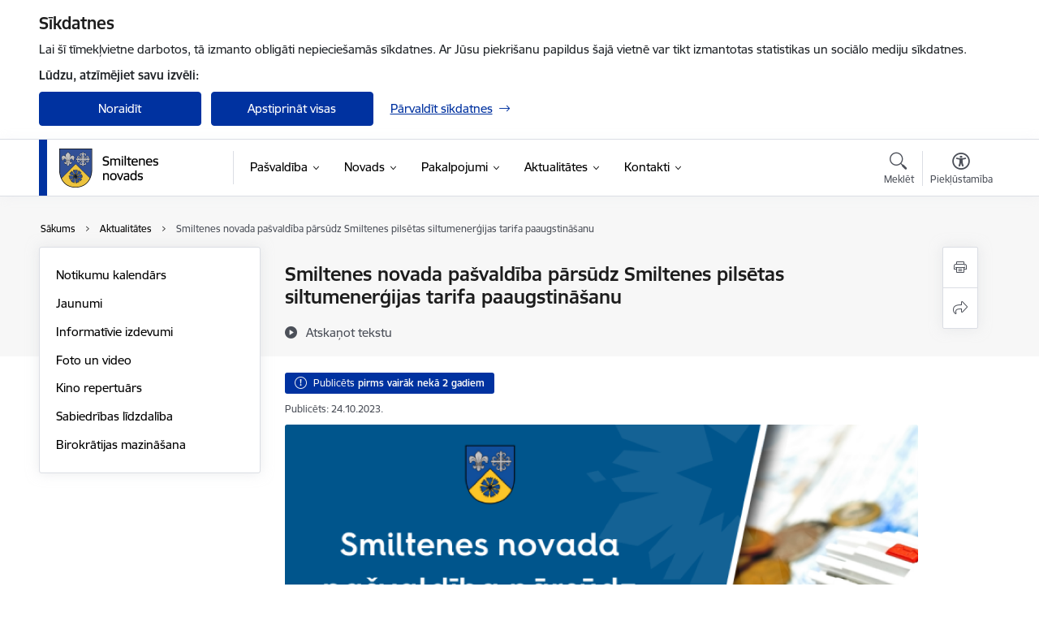

--- FILE ---
content_type: text/html; charset=UTF-8
request_url: https://www.smiltenesnovads.lv/lv/jaunums/smiltenes-novada-pasvaldiba-parsudz-smiltenes-pilsetas-siltumenergijas-tarifa-paaugstinasanu
body_size: 71749
content:
<!DOCTYPE html>
<html lang="lv" dir="ltr" prefix="og: https://ogp.me/ns#" class="hidden">
  <head>
    <meta charset="utf-8" />
<script>window.dataLayer = window.dataLayer || [];function gtag(){dataLayer.push(arguments)};gtag("js", new Date());gtag("set", "developer_id.dMDhkMT", true);gtag("config", "G-K858WHKPPL", {"groups":"default","page_placeholder":"PLACEHOLDER_page_location","allow_ad_personalization_signals":false});</script>
<meta name="description" content="2023. gada 6. oktobrī Smiltenes novada pašvaldība iesniegusi pieteikumu Administratīvajai apgabaltiesai un lūdz atcelt Sabiedrisko pakalpojumu regulēšanas…" />
<link rel="canonical" href="https://www.smiltenesnovads.lv/lv/jaunums/smiltenes-novada-pasvaldiba-parsudz-smiltenes-pilsetas-siltumenergijas-tarifa-paaugstinasanu" />
<meta property="og:type" content="website" />
<meta property="og:url" content="https://www.smiltenesnovads.lv/lv/jaunums/smiltenes-novada-pasvaldiba-parsudz-smiltenes-pilsetas-siltumenergijas-tarifa-paaugstinasanu" />
<meta property="og:title" content="Smiltenes novada pašvaldība pārsūdz Smiltenes pilsētas siltumenerģijas tarifa paaugstināšanu " />
<meta property="og:description" content="2023. gada 6. oktobrī Smiltenes novada pašvaldība iesniegusi pieteikumu Administratīvajai apgabaltiesai un lūdz atcelt Sabiedrisko pakalpojumu regulēšanas…" />
<meta name="twitter:card" content="summary_large_image" />
<meta name="twitter:description" content="2023. gada 6. oktobrī Smiltenes novada pašvaldība iesniegusi pieteikumu Administratīvajai apgabaltiesai un lūdz atcelt Sabiedrisko pakalpojumu regulēšanas…" />
<meta name="twitter:title" content="Smiltenes novada pašvaldība pārsūdz Smiltenes pilsētas siltumenerģijas tarifa paaugstināšanu " />
<meta name="MobileOptimized" content="width" />
<meta name="HandheldFriendly" content="true" />
<meta name="viewport" content="width=device-width, initial-scale=1.0, minimum-scale=1.0" />
<link rel="preload" href="https://www.smiltenesnovads.lv/themes/custom/ministry/assets/fonts/webfonts/356EBC_27_0.woff2" as="font" crossorigin="" />
<link rel="preload" href="https://www.smiltenesnovads.lv/themes/custom/ministry/assets/fonts/webfonts/356EBC_2B_0.woff2" as="font" crossorigin="" />
<link rel="preload" href="https://www.smiltenesnovads.lv/themes/custom/ministry/assets/fonts/webfonts/356EBC_29_0.woff2" as="font" crossorigin="" />
<style>:root {--brand-color: #0032A0;--brand-color01: #005BC2;--logo-color: #0032A0;}</style>
<style>#sliding-popup.sliding-popup-top { position: fixed; }</style>
<meta property="og:image" content="https://www.smiltenesnovads.lv/sites/smiltenesnovads/files/styles/meta_image/public/gallery_images/pasvaldiba-parsudz.png?itok=5MU-G6Zk" />
<style>.footer_bg_img { background-image: url(https://www.smiltenesnovads.lv/sites/smiltenesnovads/files/styles/front_bg/public/gallery_images/T%C4%ABmek%C4%BCa%20vietnes%20baneris%20%2832%29_1.jpg?itok=qZ4H2tnV); }</style>
<link rel="icon" href="/sites/smiltenesnovads/files/doc_1.png" type="image/png" />
<link rel="alternate" hreflang="lv" href="https://www.smiltenesnovads.lv/lv/jaunums/smiltenes-novada-pasvaldiba-parsudz-smiltenes-pilsetas-siltumenergijas-tarifa-paaugstinasanu" />
<script src="/sites/smiltenesnovads/files/eu_cookie_compliance/eu_cookie_compliance.script.js?t8vfvt" defer></script>
<script>window.a2a_config=window.a2a_config||{};a2a_config.callbacks=[];a2a_config.overlays=[];a2a_config.templates={};</script>

    <title>Smiltenes novada pašvaldība pārsūdz Smiltenes pilsētas siltumenerģijas tarifa paaugstināšanu  | Smiltenes novada pašvaldība</title>
    <link rel="stylesheet" media="all" href="/sites/smiltenesnovads/files/css/css_92wYVu0dr0laBTNHZ2N8fCL0p8MH-El0ORHx00FLUUc.css" />
<link rel="stylesheet" media="all" href="/sites/smiltenesnovads/files/css/css_9Q0cNVRtu1D_7_--9OQG3letlqPsE5Lrxj2rne3YUwY.css" />

    <script src="https://www.google.com/recaptcha/api.js?hl=lv&amp;render=explicit&amp;onload=drupalRecaptchaOnload" async defer></script>

  </head>
          
      <body data-theme="ogres_novada_pasvaldiba" class="node-10122 node-type--article theme-municipality fill-branding-bg type-article role--anonymous with-subnav no-sidebar">
    <div id="skip">
      <a href="#content-area" class="visually-hidden focusable skip-link jump-to-main-navigation">
        Pāriet uz lapas saturu
      </a>
    </div>
    
      <div class="dialog-off-canvas-main-canvas" data-off-canvas-main-canvas>
    <div class="spinner-border spinner-border-sm ajax-loader hide"></div>


  <!-- ___ MAIN CONTENT GRID LOGIC  -->
                
  
<!-- ___ /MAIN CONTENT GRID LOGIC  -->

<div class="layout-container">

  <!-- ______________________ HEADER _______________________ -->
  <div class="header-wrapper">
  <div id="cookie-element-wrap"></div>
      <header id="header">
      <div class="container">
        <div id="header-region">
            <div id="block-ministry-branding" class="settings-tray-editable block-system block-ministry-branding" data-drupal-settingstray="editable">
  
    
                <a href="/lv" title="Smiltenes novada pašvaldība" rel="home" class="site-logo logo-default" tabindex="0">
      <img src="/sites/smiltenesnovads/files/krasains-noklusejuma-logotips-augseja-kreisaja-puse.png" alt="Smiltenes novada pašvaldība" />
    </a>
  
              <a href="/lv" title="Smiltenes novada pašvaldība" rel="home" class="site-logo logo-white" tabindex="0">
      <img src="/sites/smiltenesnovads/files/balts-logotips-augseja-kreisaja-puse_0.png" alt="Smiltenes novada pašvaldība" />
    </a>
  
              <a href="/lv" title="Smiltenes novada pašvaldība" rel="home" class="site-logo logo-black" tabindex="0">
      <img src="/sites/smiltenesnovads/files/melns-logotips-augseja-kreisaja-puse_0.png" alt="Smiltenes novada pašvaldība" />
    </a>
  
              <a href="/lv" title="Smiltenes novada pašvaldība" rel="home" class="site-logo logo-yellow" tabindex="0">
      <img src="/sites/smiltenesnovads/files/dzeltens-logotips-augseja-kreisaja-puse_0.png" alt="Smiltenes novada pašvaldība" />
    </a>
  
</div>
<div id="block-menucustomblock" class="settings-tray-editable block-menu-custom block-menucustomblock" data-drupal-settingstray="editable">
  
    
      


<nav class="navbar navbar-expand-xl" aria-label="Galvenā navigācija">
  <button class="navbar-toggler" type="button" data-toggle="collapse" data-target="#mobileMenuElement" aria-controls="mobileMenuElement" aria-expanded="false" aria-label="Toggle navigation">
    <span class="fal icon-bars"></span>
    <span class="menu-mobile-text d-none d-sm-block d-md-none d-flex justify-content-center flex-column">
        Izvēlne
    </span>
  </button>

    <div class="menu-mobile-tab">
    <span class="fal icon-bars"></span>
    <span class="navbar-toggler-text">Izvēlne</span>
  </div>

  <div class="collapse navbar-collapse" id="mobileMenuElement">
    <div id="menu-tree-main">

      <div id="menu-tree-mobile">
        <div id="menu-header">
          <div class="close-menu rounded-circle" data-toggle="collapse" data-target="#mobileMenuElement" aria-controls="mobileMenuElement" aria-expanded="false" aria-label="Toggle navigation">
            <span class="icon-times"></span>
          </div>
        </div>

        <div class="menu-mobile-current-title">
          <div class="menu-title"></div>
          <div class="back-menu">
            <div class="back-icon icon-level-back"></div>
            <div class="back-text">Atpakaļ</div>
          </div>
          <div class="history-tree">
          </div>
        </div>

        <ul class="main-nav">
        </ul>

        <div class="placeholder-user-tools-language"></div>
        <div class="placeholder-user-tools-settings"></div>

        <ul id="nav-initial">
                      <li class=" has-children nav-item">
                              <a href="/lv/pasvaldiba"   data-uuid="9e6326ee-5adc-4cf5-bb01-9ee98d12f718" class="nav-link">
                  Pašvaldība
                                  </a>
                <ul class="child-nav" data-uuid="9e6326ee-5adc-4cf5-bb01-9ee98d12f718">
                                            <li data-parent-uuid="1c3036ad-1aee-4751-bb18-694fdcc3ef3c" class="has-children nav-item">
      <a href="/lv/dome"   data-uuid="1c3036ad-1aee-4751-bb18-694fdcc3ef3c" class="nav-link">
        Dome
              </a>
      <ul class="child-nav" data-uuid="1c3036ad-1aee-4751-bb18-694fdcc3ef3c">
                        <li data-parent-uuid="bf1216d6-ca42-44ff-807c-64d19f0ce0c6" class="has-children nav-item">
      <a href="/lv/strukturvieniba/domes-vadiba"   data-uuid="bf1216d6-ca42-44ff-807c-64d19f0ce0c6" class="nav-link">
        Domes vadība
              </a>
      <ul class="child-nav" data-uuid="bf1216d6-ca42-44ff-807c-64d19f0ce0c6">
                        <li data-uuid="6625210a-e294-4456-b7c1-457fe4e97fa4" class="nav-item mobile-without-children">
      <a href="/lv/pasvaldibas-domes-priekssedetaja-lobija-registrs"   class="nav-link">
      Lobija reģistrs
            </a>
    </li>
  
              </ul>
    </li>
  
                        <li data-uuid="1bf6f311-217a-4e29-b38d-6eb72ce2fbfa" class="nav-item mobile-without-children">
      <a href="/lv/deputati"   class="nav-link">
      Deputāti
            </a>
    </li>
  
                        <li data-parent-uuid="6d3597db-82d9-47ec-9a1b-5a9e4fbe56e0" class="has-children nav-item">
      <a href="/lv/domes-sedes-un-lemumi"   data-uuid="6d3597db-82d9-47ec-9a1b-5a9e4fbe56e0" class="nav-link">
        Domes sēdes
              </a>
      <ul class="child-nav" data-uuid="6d3597db-82d9-47ec-9a1b-5a9e4fbe56e0">
                        <li data-uuid="bdceb187-62b6-4df2-8044-9dbddf16dfb5" class="nav-item mobile-without-children">
      <a href="/lv/domes-sezu-tiesraides"   class="nav-link">
      Domes sēžu tiešraides
            </a>
    </li>
  
              </ul>
    </li>
  
                        <li data-parent-uuid="e41b7023-7ada-4e0c-ae65-701a73c097ce" class="has-children nav-item">
      <a href="/lv/komitejas"   data-uuid="e41b7023-7ada-4e0c-ae65-701a73c097ce" class="nav-link">
        Komitejas
              </a>
      <ul class="child-nav" data-uuid="e41b7023-7ada-4e0c-ae65-701a73c097ce">
                        <li data-uuid="44b32d2c-4411-4a7f-b170-6b00f255f96c" class="nav-item mobile-without-children">
      <a href="/lv/komiteju-sedes"   class="nav-link">
      Komiteju sēdes
            </a>
    </li>
  
              </ul>
    </li>
  
                        <li data-parent-uuid="d4dfa1f4-5aa7-4ac3-801a-3d68c538fc48" class="has-children nav-item">
      <a href="/lv/komisijas"   data-uuid="d4dfa1f4-5aa7-4ac3-801a-3d68c538fc48" class="nav-link">
        Komisijas 
              </a>
      <ul class="child-nav" data-uuid="d4dfa1f4-5aa7-4ac3-801a-3d68c538fc48">
                        <li data-uuid="de3d8799-fb04-499b-8d6b-e62e50572bac" class="nav-item mobile-without-children">
      <a href="/lv/komisiju-sedes"   class="nav-link">
      Komisiju sēdes
            </a>
    </li>
  
              </ul>
    </li>
  
                        <li data-uuid="edd06069-0601-400f-af1a-11c0b80cd755" class="nav-item mobile-without-children">
      <a href="/lv/normativie-akti/smiltenes-novada-pasvaldibas-nolikums"   class="nav-link">
      Smiltenes novada pašvaldības nolikums
            </a>
    </li>
  
                        <li data-uuid="5d58be0f-4a72-4a29-a44d-65df7f5ea9fa" class="nav-item mobile-without-children">
      <a href="/lv/konsultativas-padomes"   class="nav-link">
      Konsultatīvās padomes
            </a>
    </li>
  
                        <li data-parent-uuid="67180de9-b19d-439d-a111-33e0f69e045b" class="has-children nav-item">
      <a href="/lv/iedzivotaju-padomes"   data-uuid="67180de9-b19d-439d-a111-33e0f69e045b" class="nav-link">
        Iedzīvotāju padomes
              </a>
      <ul class="child-nav" data-uuid="67180de9-b19d-439d-a111-33e0f69e045b">
                        <li data-uuid="689b3866-ef93-4ce2-828c-345af7203a26" class="nav-item mobile-without-children">
      <a href="/lv/apes-pilsetas-un-pagasta-iedzivotaju-padome"   class="nav-link">
      Apes pilsētas un pagasta iedzīvotāju padome
            </a>
    </li>
  
                        <li data-uuid="2efd4056-8491-4103-b34b-4261d650139f" class="nav-item mobile-without-children">
      <a href="/lv/bilskas-pagasta-iedzivotaju-padome"   class="nav-link">
      Bilskas pagasta iedzīvotāju padome
            </a>
    </li>
  
                        <li data-uuid="e0aef75e-f66b-4714-bd9b-ace5bccfc812" class="nav-item mobile-without-children">
      <a href="/lv/blomes-pagasta-iedzivotaju-padome"   class="nav-link">
      Blomes pagasta iedzīvotāju padome
            </a>
    </li>
  
                        <li data-uuid="f238f990-9f50-48ca-bc23-b5b29e292d2b" class="nav-item mobile-without-children">
      <a href="/lv/brantu-pagasta-iedzivotaju-padome"   class="nav-link">
      Brantu pagasta iedzīvotāju padome
            </a>
    </li>
  
                        <li data-uuid="39832345-3f50-49c0-aa26-8c29366ee92c" class="nav-item mobile-without-children">
      <a href="/lv/drustu-pagasta-iedzivotaju-padome"   class="nav-link">
      Drustu pagasta iedzīvotāju padome
            </a>
    </li>
  
                        <li data-uuid="2545c43f-686e-4f62-8c98-01b604f8ea63" class="nav-item mobile-without-children">
      <a href="/lv/gaujienas-pagasta-iedzivotaju-padome"   class="nav-link">
      Gaujienas pagasta iedzīvotāju padome
            </a>
    </li>
  
                        <li data-uuid="ac4ffda9-fed0-4c4b-99d8-85a7824bae99" class="nav-item mobile-without-children">
      <a href="/lv/grundzales-pagasta-iedzivotaju-padome"   class="nav-link">
      Grundzāles pagasta iedzīvotāju padome
            </a>
    </li>
  
                        <li data-uuid="607b91b2-f881-4e3e-8c2b-d684aa7dd457" class="nav-item mobile-without-children">
      <a href="/lv/launkalnes-pagasta-iedzivotaju-padome"   class="nav-link">
      Launkalnes pagasta iedzīvotāju padome
            </a>
    </li>
  
                        <li data-uuid="cf15a26b-0dd3-42c8-804f-17b4c0870a8c" class="nav-item mobile-without-children">
      <a href="/lv/palsmanes-pagasta-iedzivotaju-padome"   class="nav-link">
      Palsmanes pagasta iedzīvotāju padome
            </a>
    </li>
  
                        <li data-uuid="4b842ac3-1269-49e8-ab18-ea449aba81a1" class="nav-item mobile-without-children">
      <a href="/lv/raunas-pagasta-iedzivotaju-padome"   class="nav-link">
      Raunas pagasta iedzīvotāju padome
            </a>
    </li>
  
                        <li data-uuid="65852392-ce6e-4b0d-8f84-8b5ce40e2b19" class="nav-item mobile-without-children">
      <a href="/lv/smiltenes-pagasta-iedzivotaju-padome"   class="nav-link">
      Smiltenes pagasta iedzīvotāju padome 
            </a>
    </li>
  
                        <li data-uuid="f2a6118e-65b2-425f-ba35-892c92f4cacc" class="nav-item mobile-without-children">
      <a href="/lv/smiltenes-pilsetas-iedzivotaju-padome"   class="nav-link">
      Smiltenes pilsētas iedzīvotāju padome
            </a>
    </li>
  
                        <li data-uuid="8832c15e-de2d-471a-a656-2dd098fa6c8d" class="nav-item mobile-without-children">
      <a href="/lv/trapenes-pagasta-iedzivotaju-padome"   class="nav-link">
      Trapenes pagasta iedzīvotāju padome 
            </a>
    </li>
  
                        <li data-uuid="be4e8f47-ffbe-4f00-a77c-7dd96043f82e" class="nav-item mobile-without-children">
      <a href="/lv/varinu-pagasta-iedzivotaju-padome-0"   class="nav-link">
      Variņu pagasta iedzīvotāju padome
            </a>
    </li>
  
              </ul>
    </li>
  
              </ul>
    </li>
  
                                            <li data-uuid="5ff7d22b-2ac6-490c-b3fd-d34aa9cbe945" class="nav-item mobile-without-children">
      <a href="/lv/pasvaldibas-struktura"   class="nav-link">
      Pašvaldības struktūra
            </a>
    </li>
  
                                            <li data-parent-uuid="bb7218f5-9b90-48d1-b728-3928cc751e70" class="has-children nav-item">
      <a href="/lv/iestades"   data-uuid="bb7218f5-9b90-48d1-b728-3928cc751e70" class="nav-link">
        Iestādes
              </a>
      <ul class="child-nav" data-uuid="bb7218f5-9b90-48d1-b728-3928cc751e70">
                        <li data-uuid="df1ccbb4-9c87-432a-931c-aff0fc657bea" class="nav-item mobile-without-children">
      <a href="/lv/strukturvieniba/smiltenes-novada-kulturas-centrs"   class="nav-link">
      Smiltenes novada Kultūras centrs
            </a>
    </li>
  
                        <li data-uuid="35221d18-f7e5-44f3-a836-6e24859fa6fe" class="nav-item mobile-without-children">
      <a href="/lv/strukturvieniba/smiltenes-novada-biblioteka-0"   class="nav-link">
      Smiltenes novada bibliotēka 
            </a>
    </li>
  
                        <li data-uuid="a6fc726f-de77-4038-b8de-37901cf88b1c" class="nav-item mobile-without-children">
      <a href="/lv/strukturvieniba/smiltenes-novada-muzejs"   class="nav-link">
      Smiltenes novada muzejs
            </a>
    </li>
  
                        <li data-uuid="7311035b-1d4b-43af-8de0-b0100a2cf3d9" class="nav-item mobile-without-children">
      <a href="/lv/strukturvieniba/centrala-administracija"   class="nav-link">
      Centrālā administrācija
            </a>
    </li>
  
                        <li data-uuid="76525a6f-66d5-48a5-899e-88b7b3ca6876" class="nav-item mobile-without-children">
      <a href="/lv/smiltenes-novada-barintiesa"   class="nav-link">
      Bāriņtiesa
            </a>
    </li>
  
                        <li data-uuid="95c62e0c-bb84-432d-a1de-f06914c94613" class="nav-item mobile-without-children">
      <a href="/lv/buvvalde"   class="nav-link">
       Būvvalde
            </a>
    </li>
  
                        <li data-parent-uuid="4c02aa2d-102e-4e32-a98c-4e3a3351947a" class="has-children nav-item">
      <a href="/lv/strukturvieniba/pagastu-un-apvienibu-parvaldes"   data-uuid="4c02aa2d-102e-4e32-a98c-4e3a3351947a" class="nav-link">
        Pagastu un apvienību pārvaldes
              </a>
      <ul class="child-nav" data-uuid="4c02aa2d-102e-4e32-a98c-4e3a3351947a">
                        <li data-uuid="ceb3026c-376a-4b71-9e9b-141b99459271" class="nav-item mobile-without-children">
      <a href="/lv/filiale/apes-apvienibas-parvalde"   class="nav-link">
      Apes apvienības pārvalde
            </a>
    </li>
  
                        <li data-uuid="59ccbdb3-7af0-4af5-ba5b-edcaf99115d9" class="nav-item mobile-without-children">
      <a href="/lv/filiale/bilskas-pagasta-parvalde"   class="nav-link">
      Bilskas pagasta pārvalde
            </a>
    </li>
  
                        <li data-uuid="f5a6dd89-721a-403e-8bb9-7c70615b6631" class="nav-item mobile-without-children">
      <a href="/lv/filiale/blomes-un-smiltenes-pagastu-apvienibas-parvalde"   class="nav-link">
      Blomes un Smiltenes pagastu apvienības pārvalde
            </a>
    </li>
  
                        <li data-uuid="6b3d03b6-705e-4b32-b17a-0e4cd798c085" class="nav-item mobile-without-children">
      <a href="/lv/filiale/launkalnes-apvienibas-parvalde"   class="nav-link">
      Launkalnes apvienības pārvalde
            </a>
    </li>
  
                        <li data-uuid="dd969687-4981-45ea-93b7-9bf7282c3037" class="nav-item mobile-without-children">
      <a href="/lv/filiale/grundzales-un-viresu-pagastu-apvienibas-parvalde"   class="nav-link">
      Grundzāles un Virešu pagastu apvienības pārvalde
            </a>
    </li>
  
                        <li data-uuid="14611287-14ab-402e-97cd-1d44a40300eb" class="nav-item mobile-without-children">
      <a href="/lv/filiale/palsmanes-un-varinu-pagastu-apvienibas-parvalde"   class="nav-link">
      Palsmanes un Variņu pagastu apvienības pārvalde
            </a>
    </li>
  
                        <li data-uuid="b13d6a87-ebf8-43b5-96bf-a70d02773679" class="nav-item mobile-without-children">
      <a href="/lv/filiale/raunas-pagasta-parvalde"   class="nav-link">
      Raunas pagasta pārvalde
            </a>
    </li>
  
                        <li data-uuid="e739c6b1-0a3d-4a80-ac69-9514e231851b" class="nav-item mobile-without-children">
      <a href="/lv/filiale/gaujienas-un-trapenes-pagastu-apvienibas-parvalde"   class="nav-link">
      Gaujienas un Trapenes pagastu apvienības pārvalde
            </a>
    </li>
  
              </ul>
    </li>
  
                        <li data-uuid="69f11139-1ed3-4498-9989-d389e93dcbcd" class="nav-item mobile-without-children">
      <a href="/lv/filiale/smiltenes-pilsetas-saimniecibas-parvalde"   class="nav-link">
      Smiltenes pilsētas Saimniecības pārvalde
            </a>
    </li>
  
                        <li data-uuid="580a6fec-694a-4d50-bdc5-da7a83adbc87" class="nav-item mobile-without-children">
      <a href="/lv/izglitibas-parvalde"   class="nav-link">
      Izglītības pārvalde
            </a>
    </li>
  
                        <li data-uuid="509e6786-6845-4332-9292-414b396bf867" class="nav-item mobile-without-children">
      <a href="/lv/izglitibas-iestades"   class="nav-link">
      Izglītības iestādes
            </a>
    </li>
  
                        <li data-uuid="52366ae8-b43e-411d-9751-7e6ac7169fea" class="nav-item mobile-without-children">
      <a href="/lv/strukturvieniba/pasvaldibas-policija"   class="nav-link">
      Pašvaldības policija 
            </a>
    </li>
  
                        <li data-uuid="7f9d5ec8-c7af-4def-925c-26a6c858d422" class="nav-item mobile-without-children">
      <a href="/lv/strukturvieniba/sporta-parvalde"   class="nav-link">
      Sporta pārvalde
            </a>
    </li>
  
                        <li data-parent-uuid="c7e92bc8-674d-4198-886e-7579a7c3ca5c" class="has-children nav-item">
      <a href="/lv/strukturvieniba/socialais-dienests"   data-uuid="c7e92bc8-674d-4198-886e-7579a7c3ca5c" class="nav-link">
        Sociālais dienests
              </a>
      <ul class="child-nav" data-uuid="c7e92bc8-674d-4198-886e-7579a7c3ca5c">
                        <li data-uuid="dd954ce1-784c-4557-a718-d27e3b0da0c6" class="nav-item mobile-without-children">
      <a href="/lv/filiale/socialas-palidzibas-un-socialo-pakalpojumu-nodala"   class="nav-link">
      Sociālās palīdzības un sociālo pakalpojumu nodaļa
            </a>
    </li>
  
                        <li data-uuid="f89ccf5e-fc95-4b98-80e9-d1d99745e5f7" class="nav-item mobile-without-children">
      <a href="/lv/filiale/sociala-darba-nodala"   class="nav-link">
      Sociālā darba nodaļa
            </a>
    </li>
  
                        <li data-uuid="5a171082-0332-4733-8c44-5a52f6c028c3" class="nav-item mobile-without-children">
      <a href="/lv/filiale/grupu-maja-karkli"   class="nav-link">
      Grupu māja “Kārkli”
            </a>
    </li>
  
              </ul>
    </li>
  
                        <li data-parent-uuid="d8dcab56-ceb9-435d-b475-a6253c6b9226" class="has-children nav-item">
      <a href="/lv/strukturvieniba/socialas-aprupes-iestades"   data-uuid="d8dcab56-ceb9-435d-b475-a6253c6b9226" class="nav-link">
        Sociālās aprūpes iestādes
              </a>
      <ul class="child-nav" data-uuid="d8dcab56-ceb9-435d-b475-a6253c6b9226">
                        <li data-uuid="f1913745-d505-4fc9-9d33-1f7bb77307f2" class="nav-item mobile-without-children">
      <a href="/lv/strukturvieniba/daudzfunkcionalais-socialo-pakalpojumu-centrs-ive"   class="nav-link">
      Daudzfunkcionālais sociālo pakalpojumu centrs &quot;Īve&quot;
            </a>
    </li>
  
                        <li data-uuid="af09bd3b-95c0-46bc-94bf-477c395e7fce" class="nav-item mobile-without-children">
      <a href="/lv/filiale/sia-sarkana-krusta-smiltenes-slimnica-socialas-aprupes-un-socialas-rehabilitacijas-nodala"   class="nav-link">
      SIA “Sarkanā Krusta Smiltenes slimnīca” Sociālās aprūpes un rehabilitācijas nodaļa
            </a>
    </li>
  
                        <li data-uuid="2d350968-334e-4a36-a08c-7588e8c47712" class="nav-item mobile-without-children">
      <a href="/lv/strukturvieniba/sia-gatartas-pakalpojumu-agentura"   class="nav-link">
      SIA &quot;Gatartas pakalpojumu aģentūra&quot;
            </a>
    </li>
  
                        <li data-uuid="0470263d-c8b8-43c1-afea-6f8344665479" class="nav-item mobile-without-children">
      <a href="/lv/strukturvieniba/socialas-aprupes-centrs-trapene"   class="nav-link">
      Sociālās aprūpes centrs &quot;Trapene&quot;
            </a>
    </li>
  
              </ul>
    </li>
  
                        <li data-uuid="c740c80f-a93b-455e-970c-4ee9812f38a8" class="nav-item mobile-without-children">
      <a href="/lv/strukturvieniba/bernu-un-gimenes-atbalsta-centrs"   class="nav-link">
      Bērnu un ģimenes atbalsta centrs
            </a>
    </li>
  
              </ul>
    </li>
  
                                            <li data-parent-uuid="8334be65-c667-4a72-a106-0c390054b0cf" class="has-children nav-item">
      <a href="/lv/kapitalsabiedribas"   data-uuid="8334be65-c667-4a72-a106-0c390054b0cf" class="nav-link">
        Kapitālsabiedrības
              </a>
      <ul class="child-nav" data-uuid="8334be65-c667-4a72-a106-0c390054b0cf">
                        <li data-uuid="76e74a7c-e5cb-44e3-894a-3d0fb1203ec8" class="nav-item mobile-without-children">
      <a href="/lv/strukturvieniba/sia-gatartas-pakalpojumu-agentura"   class="nav-link">
      SIA &quot;Gatartas pakalpojumu aģentūra&quot;
            </a>
    </li>
  
                        <li data-uuid="299b5a21-87ca-43ee-ae74-75aac96d7ec9" class="nav-item mobile-without-children">
      <a href="/lv/strukturvieniba/sia-sarkana-krusta-smiltenes-slimnica"   class="nav-link">
      SIA “Sarkanā Krusta Smiltenes slimnīca”
            </a>
    </li>
  
                        <li data-uuid="07fda855-b219-4864-a3bf-e8c1a17c357f" class="nav-item mobile-without-children">
      <a href="/lv/strukturvieniba/sia-smiltenes-nkup"   class="nav-link">
      SIA “Smiltenes NKUP”
            </a>
    </li>
  
                        <li data-uuid="415f011b-20cf-478f-b2aa-46a51cb1df2b" class="nav-item mobile-without-children">
      <a href="/lv/strukturvieniba/sia-livena-aptieka"   class="nav-link">
      SIA „Līvena aptieka”
            </a>
    </li>
  
                        <li data-uuid="a36c5424-0905-478f-bace-6d6f08bce280" class="nav-item mobile-without-children">
      <a href="/lv/strukturvieniba/sia-zaao"   class="nav-link">
      SIA “ZAAO”
            </a>
    </li>
  
                        <li data-uuid="171aef6d-6df1-4567-84a6-9ac200e4d5a5" class="nav-item mobile-without-children">
      <a href="/lv/strukturvieniba/sia-aluksnes-slimnica"   class="nav-link">
      SIA &quot;Alūksnes slimnīca&quot;
            </a>
    </li>
  
                        <li data-uuid="a552f483-c66d-47f1-8d42-87a1045c0091" class="nav-item mobile-without-children">
      <a href="/lv/strukturvieniba/cata"   class="nav-link">
      AS &quot;CATA&quot;
            </a>
    </li>
  
              </ul>
    </li>
  
                                            <li data-uuid="614b4121-df21-4d8e-bfd8-d9e58d72d85d" class="nav-item mobile-without-children">
      <a href="/lv/biedribas-un-nodibinajumi"   class="nav-link">
      Biedrības un nodibinājumi
            </a>
    </li>
  
                                            <li data-uuid="f0f7716b-7273-41f0-950b-d0a729f1700d" class="nav-item mobile-without-children">
      <a href="/lv/budzets"   class="nav-link">
      Budžets
            </a>
    </li>
  
                                            <li data-parent-uuid="a5d3e63c-03f9-47dc-93eb-7f9439236687" class="has-children nav-item">
      <a href="/lv/normativie-akti"   data-uuid="a5d3e63c-03f9-47dc-93eb-7f9439236687" class="nav-link">
        Normatīvie akti
              </a>
      <ul class="child-nav" data-uuid="a5d3e63c-03f9-47dc-93eb-7f9439236687">
                        <li data-uuid="797abea2-8a4b-4a03-ad75-8582ceabf592" class="nav-item mobile-without-children">
      <a href="/lv/normativie-akti?tcat_vid_16%5B3258%5D=3258"   class="nav-link">
      Saistošo noteikumu projekti
            </a>
    </li>
  
                        <li data-uuid="54d6cdbd-7b02-40d2-b278-d46df7d6c320" class="nav-item mobile-without-children">
      <a href="/lv/normativie-akti?tcat_vid_16%5B3015%5D=3015"   class="nav-link">
      Saistošie noteikumi
            </a>
    </li>
  
                        <li data-uuid="5cc5b6af-9c94-47ad-9c95-d8661d7a3b77" class="nav-item mobile-without-children">
      <a href="/lv/normativie-akti?tcat_vid_16%5B3009%5D=3009"   class="nav-link">
      Noteikumi 
            </a>
    </li>
  
                        <li data-uuid="b10c78ca-d5d7-4249-b6df-e987cdc944cc" class="nav-item mobile-without-children">
      <a href="/lv/normativie-akti?tcat_vid_16%5B3012%5D=3012"   class="nav-link">
      Nolikumi
            </a>
    </li>
  
                        <li data-uuid="88aabede-4cf2-4aa0-9d06-20a5996dcaf2" class="nav-item mobile-without-children">
      <a href="/lv/delegesanas-ligumi"   class="nav-link">
      Deleģēšanas līgumi 
            </a>
    </li>
  
                        <li data-uuid="c8638ce1-0e90-4931-80c7-fbbd38edd8eb" class="nav-item mobile-without-children">
      <a href="/lv/derigo-izraktenu-ieguves-atlaujas"   class="nav-link">
      Derīgo izrakteņu ieguves atļaujas
            </a>
    </li>
  
              </ul>
    </li>
  
                                            <li data-uuid="52488418-1714-4351-977f-926a794a2afc" class="nav-item mobile-without-children">
      <a href="/lv/pasvaldibas-publiskais-parskats"   class="nav-link">
      Pašvaldības publiskais pārskats
            </a>
    </li>
  
                                            <li data-parent-uuid="047ecb09-d097-4ad2-a487-0eac3cb5a312" class="has-children nav-item">
      <a href="/lv/publikacijas-un-petijumi"   data-uuid="047ecb09-d097-4ad2-a487-0eac3cb5a312" class="nav-link">
        Publikācijas un pētījumi
              </a>
      <ul class="child-nav" data-uuid="047ecb09-d097-4ad2-a487-0eac3cb5a312">
                        <li data-uuid="a4947141-b41a-4c83-b294-fd363a1ad14a" class="nav-item mobile-without-children">
      <a href="/lv/iedzivotaju-aptaujas"   class="nav-link">
      Iedzīvotāju aptaujas
            </a>
    </li>
  
              </ul>
    </li>
  
                                            <li data-parent-uuid="50a97a6f-03fc-4808-b2f3-da8cc5a62381" class="has-children nav-item">
      <a href="/lv/attistiba"   data-uuid="50a97a6f-03fc-4808-b2f3-da8cc5a62381" class="nav-link">
        Attīstība
              </a>
      <ul class="child-nav" data-uuid="50a97a6f-03fc-4808-b2f3-da8cc5a62381">
                        <li data-uuid="820973af-f392-450f-a3ca-0711db0bc9a8" class="nav-item mobile-without-children">
      <a href="/lv/ilgtspejigas-attistibas-strategija"   class="nav-link">
      Ilgtspējīgas attīstības stratēģija
            </a>
    </li>
  
                        <li data-uuid="6e1590fa-82be-4ffe-98f7-bb8984ca2a56" class="nav-item mobile-without-children">
      <a href="/lv/attistibas-programma"   class="nav-link">
      Attīstības programma
            </a>
    </li>
  
                        <li data-uuid="7883d0a8-b84d-4375-8395-581bfaab1d6e" class="nav-item mobile-without-children">
      <a href="/lv/teritorijas-planojumi"   class="nav-link">
      Teritorijas plānojumi
            </a>
    </li>
  
                        <li data-uuid="d4161d24-a6c5-4b05-a4de-cc6d923fa539" class="nav-item mobile-without-children">
      <a href="/lv/lokalplanojumi"   class="nav-link">
      Lokālplānojumi
            </a>
    </li>
  
                        <li data-uuid="07390ee2-e432-4c5d-bb2a-1ca30462b2a9" class="nav-item mobile-without-children">
      <a href="/lv/detalplanojumi"   class="nav-link">
      Detālplānojumi
            </a>
    </li>
  
                        <li data-parent-uuid="9bbb9620-10d6-4cc2-bb1e-c2b09c88ddff" class="has-children nav-item">
      <a href="/lv/nozaru-attistibas-planosanas-dokumenti"   data-uuid="9bbb9620-10d6-4cc2-bb1e-c2b09c88ddff" class="nav-link">
        Nozaru attīstības plānošanas dokumenti
              </a>
      <ul class="child-nav" data-uuid="9bbb9620-10d6-4cc2-bb1e-c2b09c88ddff">
                        <li data-uuid="42a7a163-28b3-4e43-a731-6dfde5354961" class="nav-item mobile-without-children">
      <a href="/lv/civila-aizsardziba"   class="nav-link">
      Civilā aizsardzība
            </a>
    </li>
  
                        <li data-uuid="62d426b0-f13e-4de5-8cbb-4265b31a3ef8" class="nav-item mobile-without-children">
      <a href="/lv/ezeru-apsaimniekosana"   class="nav-link">
      Ezeru apsaimniekošana
            </a>
    </li>
  
                        <li data-uuid="6204604b-08f8-48c4-bbad-25eaa26ad35a" class="nav-item mobile-without-children">
      <a href="/lv/ilgtspejigas-energetikas-un-klimata-ricibas-plani"   class="nav-link">
      Ilgtspējīgas enerģētikas un klimata rīcības plāni
            </a>
    </li>
  
                        <li data-uuid="d2cdcbc5-d3c0-4089-95dc-1b2c8d5c4ca5" class="nav-item mobile-without-children">
      <a href="/lv/izglitibas-jomas-planosanas-dokumenti"   class="nav-link">
      Izglītības jomas plānošanas dokumenti
            </a>
    </li>
  
                        <li data-uuid="b456485e-464b-4059-afb7-bbffc4b3ca12" class="nav-item mobile-without-children">
      <a href="/lv/kulturas-un-dabas-mantojuma-izpetes-un-planosanas-dokumenti"   class="nav-link">
      Kultūras un dabas mantojuma izpētes un plānošanas dokumenti
            </a>
    </li>
  
                        <li data-uuid="2347fbf8-3357-4c5d-a51a-74cd4294d8c9" class="nav-item mobile-without-children">
      <a href="/lv/marketinga-komunikacijas-strategija"   class="nav-link">
      Mārketinga komunikācijas stratēģija
            </a>
    </li>
  
                        <li data-uuid="1e6531eb-adf3-4175-a313-99c81efa54b4" class="nav-item mobile-without-children">
      <a href="/lv/mobilitates-plans"   class="nav-link">
      Mobilitātes plāns
            </a>
    </li>
  
                        <li data-uuid="14941c1b-aeb7-47e6-a253-bf77128b8eda" class="nav-item mobile-without-children">
      <a href="/lv/muzeju-un-novadpetniecibas-centru-strategijas"   class="nav-link">
      Muzeju un novadpētniecības centru stratēģijas
            </a>
    </li>
  
                        <li data-uuid="01c60408-4f6d-4712-b2a4-8f0ac14f22f1" class="nav-item mobile-without-children">
      <a href="/lv/sabiedriskas-kartibas-un-drosibas-attistibas-plans"   class="nav-link">
      Sabiedriskās kārtības un drošības attīstības plāns
            </a>
    </li>
  
                        <li data-uuid="292f6bcf-40c2-4a3a-8c6e-2e9adc000dc5" class="nav-item mobile-without-children">
      <a href="/lv/sosnovska-latvanu-izplatibas-ierobezosanas-pasakumu-organizatoriskais-plans"   class="nav-link">
      Sosnovska latvāņu izplatības ierobežošanas pasākumu organizatoriskais plāns
            </a>
    </li>
  
              </ul>
    </li>
  
                        <li data-uuid="8f26c5c0-7c69-4724-93f1-5e8329663b9f" class="nav-item mobile-without-children">
      <a href="/lv/pasvaldibas-lidzfinansejums-projektu-konkursi"   class="nav-link">
      Pašvaldības līdzfinansējums, projektu konkursi
            </a>
    </li>
  
              </ul>
    </li>
  
                                            <li data-parent-uuid="adb2fd46-bc2c-474f-989d-eddd918d817b" class="has-children nav-item">
      <a href="/lv/projekti"   data-uuid="adb2fd46-bc2c-474f-989d-eddd918d817b" class="nav-link">
        Projekti
              </a>
      <ul class="child-nav" data-uuid="adb2fd46-bc2c-474f-989d-eddd918d817b">
                        <li data-uuid="c6092af0-a47a-4a06-aa63-cabceb990cc8" class="nav-item mobile-without-children">
      <a href="/lv/projekti?project_status%5B93%5D=93"   class="nav-link">
      Projekti īstenošanā
            </a>
    </li>
  
                        <li data-uuid="c397bcc6-9647-4363-a03e-7dc715e6fc5c" class="nav-item mobile-without-children">
      <a href="/lv/projekti?project_status%5B96%5D=96"   class="nav-link">
      Īstenotie projekti
            </a>
    </li>
  
                        <li data-uuid="eeb40a8c-a2a5-4cae-ba96-cbd0aa68285a" class="nav-item mobile-without-children">
      <a href="/lv/pasvaldibas-lidzfinansejums-projektu-konkursi"   class="nav-link">
      Pašvaldības līdzfinansējums, projektu konkursi
            </a>
    </li>
  
              </ul>
    </li>
  
                                            <li data-parent-uuid="def0b47c-7ea2-4581-b257-8b158dacbf1c" class="has-children nav-item">
      <a href="/lv/buvvalde"   data-uuid="def0b47c-7ea2-4581-b257-8b158dacbf1c" class="nav-link">
        Būvvalde
              </a>
      <ul class="child-nav" data-uuid="def0b47c-7ea2-4581-b257-8b158dacbf1c">
                        <li data-uuid="63b5abf1-6c3e-4f4e-af6e-34d1c2a09bfb" class="nav-item mobile-without-children">
      <a href="/lv/strukturvieniba/buvvalde"   class="nav-link">
      Būvvaldes kontaktinformācija
            </a>
    </li>
  
                        <li data-uuid="3f1d6e31-6342-4e67-ac94-9a34acdbb1bf" class="nav-item mobile-without-children">
      <a href="/lv/buvniecibas-ieceres"   class="nav-link">
      Būvniecības ieceres
            </a>
    </li>
  
                        <li data-uuid="5cb1b97a-c2b1-4f8b-af28-cac270153449" class="nav-item mobile-without-children">
      <a href="/lv/buvnodevas-un-maksas-pakalpojumi"   class="nav-link">
      Būvnodevas un maksas pakalpojumi
            </a>
    </li>
  
                        <li data-uuid="8ba6dfda-3ae2-4acd-afda-2b5aa0277c9f" class="nav-item mobile-without-children">
      <a href="/lv/iesniegumu-veidlapas-buvvaldei"   class="nav-link">
      Iesniegumu veidlapas Būvvaldei
            </a>
    </li>
  
                        <li data-uuid="e653aa71-5127-4cd1-bcaf-b3422b15f93c" class="nav-item mobile-without-children">
      <a href="/lv/reklama"   class="nav-link">
      Reklāma
            </a>
    </li>
  
                        <li data-uuid="b31d25ad-6063-4e3c-bbdc-3aa30859342d" class="nav-item mobile-without-children">
      <a href="/lv/pilsetvide"   class="nav-link">
      Pilsētvide
            </a>
    </li>
  
                        <li data-uuid="3f83b0fa-348e-4f9c-a4fd-a821fabed27c" class="nav-item mobile-without-children">
      <a href="/lv/tipveida-eku-projekti"   class="nav-link">
      Tipveida ēku projekti
            </a>
    </li>
  
                        <li data-uuid="b2ee9376-317a-4259-bdff-5f8a415aa7b8" class="nav-item mobile-without-children">
      <a href="/lv/augstas-detalizacijas-topografiska-informacija"   class="nav-link">
      Augstas detalizācijas topogrāfiskā informācija
            </a>
    </li>
  
                        <li data-uuid="7bcab1e9-4282-453b-9aa3-7fc145444141" class="nav-item mobile-without-children">
      <a href="/lv/noderigi"   class="nav-link">
      Noderīgi
            </a>
    </li>
  
              </ul>
    </li>
  
                                            <li data-parent-uuid="f495c380-689d-41ee-89a1-2dda7cee4221" class="has-children nav-item">
      <a href="/lv/iepirkumi-0"   data-uuid="f495c380-689d-41ee-89a1-2dda7cee4221" class="nav-link">
        Iepirkumi
              </a>
      <ul class="child-nav" data-uuid="f495c380-689d-41ee-89a1-2dda7cee4221">
                        <li data-uuid="139f6821-7670-4a66-9ceb-4f61ade3e3a8" class="nav-item mobile-without-children">
      <a href="/lv/iepirkumi"   class="nav-link">
      Iepirkumu konkursi
            </a>
    </li>
  
                        <li data-uuid="1f1fd7d0-5abb-4849-81e4-29e6578b6425" class="nav-item mobile-without-children">
      <a href="/lv/informacija-par-iepirkumiem"   class="nav-link">
      Noderīga informācija par iepirkumiem
            </a>
    </li>
  
              </ul>
    </li>
  
                                            <li data-uuid="f5296f6f-351b-43dc-b562-10fccdac7677" class="nav-item mobile-without-children">
      <a href="/lv/katalogs"   class="nav-link">
      Izsoles
            </a>
    </li>
  
                                            <li data-parent-uuid="26d98c7f-22c8-4a56-b181-7578ac0cb64d" class="has-children nav-item">
      <a href="/lv/ipasumi"   data-uuid="26d98c7f-22c8-4a56-b181-7578ac0cb64d" class="nav-link">
        Īpašumi
              </a>
      <ul class="child-nav" data-uuid="26d98c7f-22c8-4a56-b181-7578ac0cb64d">
                        <li data-uuid="9243d78a-7391-4b14-8be5-1b60898670ba" class="nav-item mobile-without-children">
      <a href="/lv/nekustama-ipasuma-nodokla-maksajumi"   class="nav-link">
      Nekustamā īpašuma nodokļa maksājumi
            </a>
    </li>
  
                        <li data-uuid="9c662bf2-7bf8-49bc-82f6-ea23643dcdc7" class="nav-item mobile-without-children">
      <a href="/lv/zemes-noma"   class="nav-link">
      Zemes noma
            </a>
    </li>
  
                        <li data-uuid="cc5b1995-a8a2-42a1-bd85-72af37e932c8" class="nav-item mobile-without-children">
      <a href="/lv/pasvaldibas-valdijuma-esosie-dzivokli"   class="nav-link">
      Pašvaldības valdījumā esošie dzīvokļi
            </a>
    </li>
  
                        <li data-uuid="c5657314-0771-4b55-af28-5b03f785d398" class="nav-item mobile-without-children">
      <a href="/pakalpojumi/nekustamais-ipasums-0"   class="nav-link">
      Nekustamā īpašuma pakalpojumi
            </a>
    </li>
  
              </ul>
    </li>
  
                                            <li data-uuid="092b04b9-f331-498a-9c03-9e3fd2c3cf46" class="nav-item mobile-without-children">
      <a href="/lv/vakances"   class="nav-link">
      Vakances
            </a>
    </li>
  
                                            <li data-uuid="6cce2eab-dc0b-4b56-a3b0-8048f6880620" class="nav-item mobile-without-children">
      <a href="/lv/trauksmes-celsana"   class="nav-link">
      Trauksmes celšana
            </a>
    </li>
  
                                            <li data-uuid="7a774749-9485-4979-9ff7-cccf9e689178" class="nav-item mobile-without-children">
      <a href="/lv/korupcijas-noversana"   class="nav-link">
      Korupcijas novēršana
            </a>
    </li>
  
                                            <li data-uuid="f34230c4-7d8f-4931-bbef-7517ad098824" class="nav-item mobile-without-children">
      <a href="/lv/personas-datu-aizsardziba"   class="nav-link">
      Personas datu aizsardzība
            </a>
    </li>
  
                                            <li data-uuid="a2d02e94-128f-45d9-9dde-2afe9c21fe3d" class="nav-item mobile-without-children">
      <a href="/lv/ziedojumi"   class="nav-link">
      Ziedojumi
            </a>
    </li>
  
                                  </ul>
                          </li>
                      <li class=" has-children nav-item">
                              <a href="/lv/novads"   data-uuid="6bac3396-06ce-4c86-9098-4dec7b708947" class="nav-link">
                  Novads
                                  </a>
                <ul class="child-nav" data-uuid="6bac3396-06ce-4c86-9098-4dec7b708947">
                                            <li data-parent-uuid="6b82b4e3-e482-4a94-9950-adff211238c0" class="has-children nav-item">
      <a href="/lv/smiltenes-novads"   data-uuid="6b82b4e3-e482-4a94-9950-adff211238c0" class="nav-link">
        Par novadu
              </a>
      <ul class="child-nav" data-uuid="6b82b4e3-e482-4a94-9950-adff211238c0">
                        <li data-uuid="0004b41a-0b9b-4c70-af17-607c25c055bc" class="nav-item mobile-without-children">
      <a href="/lv/simbolika-un-vizuala-identitate"   class="nav-link">
      Simbolika
            </a>
    </li>
  
                        <li data-uuid="dc36a752-1242-482a-821e-73bae636e8b5" class="nav-item mobile-without-children">
      <a href="/lv/novada-karte"   class="nav-link">
      Novada karte
            </a>
    </li>
  
                        <li data-uuid="c0633a8e-e3f4-42d9-82d0-1c1bebbdb751" class="nav-item mobile-without-children">
      <a href="/lv/pilsetas-un-pagasti"   class="nav-link">
      Pilsētas un pagasti
            </a>
    </li>
  
                        <li data-uuid="50a1f220-665c-4e9a-b17b-4ca93a4a5bb1" class="nav-item mobile-without-children">
      <a href="/lv/daba"   class="nav-link">
      Daba
            </a>
    </li>
  
                        <li data-parent-uuid="e090f325-9e0d-4597-a1a4-f451eab9fa7e" class="has-children nav-item">
      <a href="/lv/apbalvojumi"   data-uuid="e090f325-9e0d-4597-a1a4-f451eab9fa7e" class="nav-link">
        Apbalvojumi 
              </a>
      <ul class="child-nav" data-uuid="e090f325-9e0d-4597-a1a4-f451eab9fa7e">
                        <li data-uuid="60edc697-c7b7-42d2-9fe7-bd873f5d7bf9" class="nav-item mobile-without-children">
      <a href="/lv/smiltenes-novada-pasvaldibas-apbalvojumi"   class="nav-link">
      Smiltenes novada pašvaldības apbalvojumi
            </a>
    </li>
  
                        <li data-uuid="fc1129b1-6d0b-46d0-ad7b-278faddc9725" class="nav-item mobile-without-children">
      <a href="/lv/gada-balva-uznemejdarbiba"   class="nav-link">
      Gada balva uzņēmējdarbībā
            </a>
    </li>
  
                        <li data-uuid="68610a2e-6a96-48d2-897a-44ba34a6e0af" class="nav-item mobile-without-children">
      <a href="/lv/gada-balva-sporta"   class="nav-link">
      Gada balva sportā
            </a>
    </li>
  
                        <li data-uuid="dbe92a69-472a-42bf-8759-7348078b5300" class="nav-item mobile-without-children">
      <a href="/lv/bronzas-monetu-pasniegsana-novada-jaundzimusajiem"   class="nav-link">
      Bronzas monētu pasniegšana novada jaundzimušajiem
            </a>
    </li>
  
                        <li data-uuid="0f643060-8d1d-49d5-9d0f-30d1e0d599da" class="nav-item mobile-without-children">
      <a href="/lv/konkurss-par-sasniegumiem-izglitiba"   class="nav-link">
      Konkurss “Par sasniegumiem izglītībā’’
            </a>
    </li>
  
                        <li data-uuid="9b4d38c5-44da-44ab-9c94-29a7c332b098" class="nav-item mobile-without-children">
      <a href="/lv/konkurss-smiltenes-novada-jaunietis"   class="nav-link">
      Konkurss “Smiltenes novada jaunietis”
            </a>
    </li>
  
                        <li data-uuid="36628050-65a5-4dae-b384-13cbb06a9d5d" class="nav-item mobile-without-children">
      <a href="/lv/gada-brivpratigais-apliecinajumu-pasniegsana-jauniesiem"   class="nav-link">
      Gada brīvprātīgais apliecinājumu pasniegšana jauniešiem
            </a>
    </li>
  
                        <li data-uuid="fd8bce92-f268-4f32-b689-79cefcd2a6ba" class="nav-item mobile-without-children">
      <a href="/lv/konkurss-darzu-perles-smiltenes-novada"   class="nav-link">
      Konkurss “Dārzu pērles Smiltenes novadā”
            </a>
    </li>
  
                        <li data-uuid="15ebcbed-9636-4fbb-91e7-b9d4af22e934" class="nav-item mobile-without-children">
      <a href="/lv/akcija-radisim-ziemassvetku-noskanu-smiltenes-novada"   class="nav-link">
      Akcija “Radīsim Ziemassvētku noskaņu Smiltenes novadā!”
            </a>
    </li>
  
              </ul>
    </li>
  
                        <li data-uuid="e2a319bd-549d-4612-8538-2695b786d77e" class="nav-item mobile-without-children">
      <a href="/lv/starptautiska-sadarbiba"   class="nav-link">
      Starptautiskā sadarbība
            </a>
    </li>
  
              </ul>
    </li>
  
                                            <li data-parent-uuid="4ec65291-81d3-4bc9-b0d3-371359c6f9d0" class="has-children nav-item">
      <a href="/lv/izglitiba"   data-uuid="4ec65291-81d3-4bc9-b0d3-371359c6f9d0" class="nav-link">
        Izglītība
              </a>
      <ul class="child-nav" data-uuid="4ec65291-81d3-4bc9-b0d3-371359c6f9d0">
                        <li data-uuid="659c9a4d-ad29-4378-a9f2-650bdd6c56f9" class="nav-item mobile-without-children">
      <a href="/lv/jaunumi?category%5B1170%5D=1170"   class="nav-link">
      Izglītības jaunumi
            </a>
    </li>
  
                        <li data-uuid="706cc9d9-57a5-4bc3-8f82-1c7947f459cb" class="nav-item mobile-without-children">
      <a href="/lv/notikumu-kalendars?field_event_type_target_id%5B1152%5D=1152"   class="nav-link">
      Izglītības iestāžu notikumi
            </a>
    </li>
  
                        <li data-uuid="cdaef5ec-5169-48c2-9199-e5936d88ca32" class="nav-item mobile-without-children">
      <a href="/lv/izglitibas-parvalde"   class="nav-link">
      Izglītības pārvalde
            </a>
    </li>
  
                        <li data-parent-uuid="6398d1dc-db91-4742-a9a3-e77144faa5de" class="has-children nav-item">
      <a href="/lv/izglitibas-iestades"   data-uuid="6398d1dc-db91-4742-a9a3-e77144faa5de" class="nav-link">
        Izglītības iestādes 
              </a>
      <ul class="child-nav" data-uuid="6398d1dc-db91-4742-a9a3-e77144faa5de">
                        <li data-uuid="180f855e-2ea2-4e76-87aa-0aa2ec415972" class="nav-item mobile-without-children">
      <a href="/lv/pirmsskolas-izglitiba"   class="nav-link">
      Pirmsskolas izglītība
            </a>
    </li>
  
                        <li data-uuid="abf58ac2-0c12-4874-b02a-4ae42e22c005" class="nav-item mobile-without-children">
      <a href="/lv/pamatizglitiba"   class="nav-link">
      Pamatizglītība
            </a>
    </li>
  
                        <li data-uuid="9706ce9c-5326-406c-9021-51d7fa7e40e7" class="nav-item mobile-without-children">
      <a href="/lv/vispareja-videja-izglitiba"   class="nav-link">
      Vispārējā vidējā izglītība
            </a>
    </li>
  
                        <li data-uuid="d02d9528-a2d2-4a13-be30-1c00632ecb7c" class="nav-item mobile-without-children">
      <a href="/lv/speciala-izglitiba-0"   class="nav-link">
      Speciālā izglītība
            </a>
    </li>
  
                        <li data-uuid="61c774a6-9c19-4bcc-8f3a-e0598ab093b4" class="nav-item mobile-without-children">
      <a href="/lv/profesionalas-ievirzes-izglitiba-0"   class="nav-link">
      Profesionālās ievirzes izglītība
            </a>
    </li>
  
                        <li data-uuid="01b7dd19-eff1-4720-9cfd-cdcb3a5e6346" class="nav-item mobile-without-children">
      <a href="/lv/interesu-izglitiba"   class="nav-link">
      Interešu izglītība
            </a>
    </li>
  
                        <li data-uuid="d7bc082f-0bb4-4ff0-a90f-7c32ab40c3b3" class="nav-item mobile-without-children">
      <a href="/lv/profesionala-izglitiba"   class="nav-link">
      Profesionālā izglītība
            </a>
    </li>
  
              </ul>
    </li>
  
                        <li data-uuid="84d98fcc-8b04-455f-aedb-8ef5770fc7d1" class="nav-item mobile-without-children">
      <a href="/lv/muzizglitiba"   class="nav-link">
      Mūžizglītība
            </a>
    </li>
  
                        <li data-uuid="a63d80d8-d7c0-4a64-b05e-855171f9ea0c" class="nav-item mobile-without-children">
      <a href="/lv/jaunatnes-darbs"   class="nav-link">
      Jaunatne
            </a>
    </li>
  
                        <li data-uuid="32d7aac8-378b-4806-86c9-a6d719330cdc" class="nav-item mobile-without-children">
      <a href="/lv/pirmsskolas-rinda"   class="nav-link">
      Pirmsskolas rinda
            </a>
    </li>
  
                        <li data-uuid="17dac0fb-4ea9-48e0-95d6-0990a8880c34" class="nav-item mobile-without-children">
      <a href="/lv/izglitibas-jomas-planosanas-dokumenti"   class="nav-link">
      Izglītības jomas plānošanas dokumenti
            </a>
    </li>
  
                        <li data-uuid="b6447810-154b-4666-a12f-4cccd9876a5f" class="nav-item mobile-without-children">
      <a href="/lv/atbalsts-izglitojamiem"   class="nav-link">
      Atbalsts izglītojamiem
            </a>
    </li>
  
                        <li data-uuid="b49d2d2e-5724-4b9e-a274-30630d974ecb" class="nav-item mobile-without-children">
      <a href="/lv/interesu-izglitibas-licences"   class="nav-link">
      Interešu izglītības licences
            </a>
    </li>
  
                        <li data-uuid="93384526-5755-4d17-bf6c-ffb0d4c214b0" class="nav-item mobile-without-children">
      <a href="/lv/atbalsts-pedagogiem"   class="nav-link">
      Atbalsts pedagogiem
            </a>
    </li>
  
              </ul>
    </li>
  
                                            <li data-parent-uuid="6cb3faad-a7b2-43f9-847a-2a9a39a8a9db" class="has-children nav-item">
      <a href="/lv/kultura"   data-uuid="6cb3faad-a7b2-43f9-847a-2a9a39a8a9db" class="nav-link">
        Kultūra
              </a>
      <ul class="child-nav" data-uuid="6cb3faad-a7b2-43f9-847a-2a9a39a8a9db">
                        <li data-uuid="cba7beba-d85f-408a-a851-8d65645e0b73" class="nav-item mobile-without-children">
      <a href="/lv/dziesmu-un-deju-svetki-2025"   class="nav-link">
      Dziesmu un deju svētki 2025
            </a>
    </li>
  
                        <li data-uuid="0aa35902-1d50-4ff3-8d16-b2a5d5b78071" class="nav-item mobile-without-children">
      <a href="/lv/smiltene-baltijas-juras-regiona-kulturas-perle-2025"   class="nav-link">
      Smiltene – Baltijas jūras reģiona kultūras pērle 2025
            </a>
    </li>
  
                        <li data-uuid="b2bf0fa7-d7d8-4b69-be2a-6fdbf21ea2b7" class="nav-item mobile-without-children">
      <a href="/lv/smiltenei-105"   class="nav-link">
      Smiltenei 105
            </a>
    </li>
  
                        <li data-uuid="0d615e5c-2154-4b06-b4be-34b882855db1" class="nav-item mobile-without-children">
      <a href="/lv/jaunumi?category%5B1167%5D=1167"   class="nav-link">
      Kultūras jaunumi
            </a>
    </li>
  
                        <li data-uuid="685f797e-6548-4f98-8cf9-92d444235e43" class="nav-item mobile-without-children">
      <a href="/lv/notikumu-kalendars?field_event_type_target_id%5B1146%5D=1146"   class="nav-link">
      Kultūras notikumi
            </a>
    </li>
  
                        <li data-parent-uuid="d036d783-0b57-4aa7-8e1d-1e0aa400c841" class="has-children nav-item">
      <a href="/lv/kulturas-centri-un-tautas-nami"   data-uuid="d036d783-0b57-4aa7-8e1d-1e0aa400c841" class="nav-link">
        Kultūras centri un tautas nami
              </a>
      <ul class="child-nav" data-uuid="d036d783-0b57-4aa7-8e1d-1e0aa400c841">
                        <li data-uuid="5a0f8cc2-8a08-4b86-9f2d-b5938acc5f85" class="nav-item mobile-without-children">
      <a href="/lv/strukturvieniba/smiltenes-novada-kulturas-centrs"   class="nav-link">
      Smiltenes novada Kultūras centrs
            </a>
    </li>
  
                        <li data-uuid="36021ba7-7ffb-4c5f-be50-cc971530ee84" class="nav-item mobile-without-children">
      <a href="/lv/filiale/apes-kulturas-centrs"   class="nav-link">
      Apes Kultūras centrs
            </a>
    </li>
  
                        <li data-uuid="167ce13d-be08-4856-8898-527f610b90a6" class="nav-item mobile-without-children">
      <a href="/lv/filiale/birzulu-tautas-nams"   class="nav-link">
      Birzuļu Tautas nams
            </a>
    </li>
  
                        <li data-uuid="f3d70743-4ba4-4e61-96d7-b47916b4a6bf" class="nav-item mobile-without-children">
      <a href="/lv/filiale/blomes-tautas-nams"   class="nav-link">
      Blomes Tautas nams
            </a>
    </li>
  
                        <li data-uuid="67393dfa-8f7e-4d37-9876-9f99b8e8b13b" class="nav-item mobile-without-children">
      <a href="/lv/filiale/drustu-tautas-nams"   class="nav-link">
      Drustu Tautas nams
            </a>
    </li>
  
                        <li data-uuid="1a8b9fcc-12ac-49a3-b20d-551914e7e208" class="nav-item mobile-without-children">
      <a href="/lv/filiale/gaujienas-tautas-nams"   class="nav-link">
      Gaujienas Tautas nams
            </a>
    </li>
  
                        <li data-uuid="f36bbf3e-915d-4fff-9d3e-5e2bd614b511" class="nav-item mobile-without-children">
      <a href="/lv/filiale/grundzales-kulturas-nams"   class="nav-link">
      Grundzāles Kultūras nams
            </a>
    </li>
  
                        <li data-uuid="37d05ff7-e620-40f2-aaa3-48b689ec5e19" class="nav-item mobile-without-children">
      <a href="/lv/filiale/launkalnes-tautas-nams"   class="nav-link">
      Launkalnes Tautas nams
            </a>
    </li>
  
                        <li data-uuid="a5abb756-2cc9-4b36-925b-2d6436318653" class="nav-item mobile-without-children">
      <a href="/lv/filiale/palsmanes-kulturas-nams"   class="nav-link">
      Palsmanes Kultūras nams
            </a>
    </li>
  
                        <li data-uuid="2b263301-ae82-4eaa-858f-231c8d23faa0" class="nav-item mobile-without-children">
      <a href="/lv/filiale/raunas-kulturas-centrs"   class="nav-link">
      Raunas Kultūras centrs
            </a>
    </li>
  
                        <li data-uuid="5d40d108-850e-40f5-b9ce-5a730391351a" class="nav-item mobile-without-children">
      <a href="/lv/filiale/trapenes-kulturas-nams"   class="nav-link">
      Trapenes Kultūras nams
            </a>
    </li>
  
                        <li data-uuid="1877e6da-af10-44d9-8734-6b370f0c7a81" class="nav-item mobile-without-children">
      <a href="/lv/filiale/varinu-tautas-nams"   class="nav-link">
      Variņu Tautas nams
            </a>
    </li>
  
                        <li data-uuid="6aeae994-d70e-4665-af2d-a6c03724f7bd" class="nav-item mobile-without-children">
      <a href="/lv/filiale/viresu-kulturas-nams"   class="nav-link">
      Virešu Kultūras nams
            </a>
    </li>
  
              </ul>
    </li>
  
                        <li data-parent-uuid="dd4ccf35-e943-4cda-8001-97df7fced5be" class="has-children nav-item">
      <a href="/lv/bibliotekas"   data-uuid="dd4ccf35-e943-4cda-8001-97df7fced5be" class="nav-link">
        Bibliotēkas 
              </a>
      <ul class="child-nav" data-uuid="dd4ccf35-e943-4cda-8001-97df7fced5be">
                        <li data-uuid="997076d5-f82b-4d90-b718-a51733c8c5df" class="nav-item mobile-without-children">
      <a href="/lv/strukturvieniba/smiltenes-novada-biblioteka"   class="nav-link">
      Smiltenes novada bibliotēka
            </a>
    </li>
  
                        <li data-uuid="442e1127-832d-4a69-bbce-d7e3ae108f09" class="nav-item mobile-without-children">
      <a href="/lv/filiale/apes-biblioteka"   class="nav-link">
      Apes bibliotēka
            </a>
    </li>
  
                        <li data-uuid="9358b3eb-efbf-4fee-b35d-025de7e97634" class="nav-item mobile-without-children">
      <a href="/lv/filiale/bilskas-biblioteka"   class="nav-link">
      Bilskas bibliotēka
            </a>
    </li>
  
                        <li data-uuid="992f2f0c-109d-4098-9a24-05cebb440296" class="nav-item mobile-without-children">
      <a href="/lv/filiale/blomes-biblioteka"   class="nav-link">
      Blomes bibliotēka
            </a>
    </li>
  
                        <li data-uuid="0ed551ba-d6f3-4654-89eb-0629549f1061" class="nav-item mobile-without-children">
      <a href="/lv/filiale/brantu-biblioteka"   class="nav-link">
      Brantu bibliotēka
            </a>
    </li>
  
                        <li data-uuid="998e9819-12c7-49a3-b744-4774ca3b717a" class="nav-item mobile-without-children">
      <a href="/lv/filiale/drustu-biblioteka"   class="nav-link">
      Drustu bibliotēka
            </a>
    </li>
  
                        <li data-uuid="6ce61b88-52c9-4c0c-8d68-34ebec2b456a" class="nav-item mobile-without-children">
      <a href="/lv/filiale/gaujienas-biblioteka"   class="nav-link">
      Gaujienas bibliotēka
            </a>
    </li>
  
                        <li data-uuid="43a0c0d9-1175-4177-9588-b892f466465b" class="nav-item mobile-without-children">
      <a href="/lv/filiale/grundzales-biblioteka"   class="nav-link">
      Grundzāles bibliotēka
            </a>
    </li>
  
                        <li data-uuid="15c6a443-3f5c-4ffb-8803-b1d355c041a6" class="nav-item mobile-without-children">
      <a href="/lv/filiale/launkalnes-biblioteka"   class="nav-link">
      Launkalnes bibliotēka
            </a>
    </li>
  
                        <li data-uuid="ee0e88e1-a3d1-4e1b-a8ac-36f975a430f3" class="nav-item mobile-without-children">
      <a href="/lv/filiale/palsmanes-biblioteka"   class="nav-link">
      Palsmanes bibliotēka
            </a>
    </li>
  
                        <li data-uuid="42b2b967-7bac-4c72-bb15-107f9eb622cc" class="nav-item mobile-without-children">
      <a href="/lv/filiale/raunas-biblioteka"   class="nav-link">
      Raunas bibliotēka
            </a>
    </li>
  
                        <li data-uuid="d781abc0-794d-47a4-af16-ff86f06004d0" class="nav-item mobile-without-children">
      <a href="/lv/filiale/trapenes-biblioteka"   class="nav-link">
      Trapenes bibliotēka
            </a>
    </li>
  
                        <li data-uuid="b8d63123-bd26-4378-b06b-8624416db794" class="nav-item mobile-without-children">
      <a href="/lv/filiale/varinu-biblioteka"   class="nav-link">
      Variņu bibliotēka
            </a>
    </li>
  
                        <li data-uuid="0690c51e-2eb2-430b-9bc8-be057e82ac4a" class="nav-item mobile-without-children">
      <a href="/lv/filiale/vidagas-biblioteka"   class="nav-link">
      Vidagas bibliotēka
            </a>
    </li>
  
              </ul>
    </li>
  
                        <li data-parent-uuid="6f7f459a-e3e3-46fd-aba4-bfc290738551" class="has-children nav-item">
      <a href="/lv/muzeji-un-novadpetniecibas-centri"   data-uuid="6f7f459a-e3e3-46fd-aba4-bfc290738551" class="nav-link">
        Muzeji un novadpētniecības centri
              </a>
      <ul class="child-nav" data-uuid="6f7f459a-e3e3-46fd-aba4-bfc290738551">
                        <li data-uuid="9b281718-2198-455c-8d31-1f00ea8205ff" class="nav-item mobile-without-children">
      <a href="/lv/strukturvieniba/smiltenes-novada-muzejs"   class="nav-link">
      Smiltenes novada muzejs
            </a>
    </li>
  
                        <li data-uuid="30c7aafb-fd83-4e0b-830c-4e10821d6f3d" class="nav-item mobile-without-children">
      <a href="/lv/filiale/jazepa-vitola-memorialais-muzejs-anninas"   class="nav-link">
      Jāzepa Vītola memoriālais muzejs “Anniņas”
            </a>
    </li>
  
                        <li data-uuid="6a58ec8b-8cd4-4b0f-9434-30d0509961df" class="nav-item mobile-without-children">
      <a href="/lv/filiale/drustu-muzejs"   class="nav-link">
      Drustu muzejs
            </a>
    </li>
  
                        <li data-uuid="c763587b-0b21-47e9-bb81-32bc5407e2bc" class="nav-item mobile-without-children">
      <a href="/lv/filiale/raunas-kulturvesturiska-mantojuma-centrs"   class="nav-link">
      Raunas Kultūrvēsturiskā mantojuma centrs
            </a>
    </li>
  
                        <li data-uuid="a8f085b7-b05e-415c-8be1-0a9b9a0638f9" class="nav-item mobile-without-children">
      <a href="/lv/filiale/trapenes-novadpetniecibas-centrs"   class="nav-link">
      Trapenes Novadpētniecības centrs
            </a>
    </li>
  
                        <li data-uuid="109460fd-5048-4c06-9297-e40a9db61bed" class="nav-item mobile-without-children">
      <a href="/lv/filiale/elinas-zalites-memoriala-maja"   class="nav-link">
      Elīnas Zālītes memoriālā māja
            </a>
    </li>
  
              </ul>
    </li>
  
                        <li data-uuid="66ede4cd-478f-4049-b451-bece406bf940" class="nav-item mobile-without-children">
      <a href="/lv/filiale/turisma-informacijas-centrs"   class="nav-link">
      Tūrisma informācijas centrs
            </a>
    </li>
  
                        <li data-uuid="b30a633d-1414-4101-ba34-3ff189ebd513" class="nav-item mobile-without-children">
      <a href="/lv/filiale/smiltenes-novada-kulturas-centra-kinozale"   class="nav-link">
      Smiltenes kinozāle 
            </a>
    </li>
  
                        <li data-parent-uuid="c90b659c-e61b-46c1-8837-e7743b750fda" class="has-children nav-item">
      <a href="/lv/amatiermakslas-kolektivi"   data-uuid="c90b659c-e61b-46c1-8837-e7743b750fda" class="nav-link">
        Amatiermākslas kolektīvi
              </a>
      <ul class="child-nav" data-uuid="c90b659c-e61b-46c1-8837-e7743b750fda">
                        <li data-uuid="04ee4fb5-5274-43fb-91c5-805af4d08f90" class="nav-item mobile-without-children">
      <a href="/lv/amatiermakslas-kolektivi?tcat_vid_13%5B2898%5D=2898"   class="nav-link">
      Kori
            </a>
    </li>
  
                        <li data-uuid="c81780c5-3028-4a2a-9aaa-f8a29e08a60b" class="nav-item mobile-without-children">
      <a href="/lv/amatiermakslas-kolektivi?tcat_vid_13%5B2901%5D=2901"   class="nav-link">
      Deju kolektīvi
            </a>
    </li>
  
                        <li data-uuid="4a41055c-6c31-4834-8ad0-cd53251c7a43" class="nav-item mobile-without-children">
      <a href="/lv/amatiermakslas-kolektivi?tcat_vid_13%5B2904%5D=2904"   class="nav-link">
      Vokālie ansambļi
            </a>
    </li>
  
                        <li data-uuid="d3b40851-ffa8-47bd-a07a-f50680301082" class="nav-item mobile-without-children">
      <a href="/lv/amatiermakslas-kolektivi?tcat_vid_13%5B2907%5D=2907"   class="nav-link">
      Amatierteātri
            </a>
    </li>
  
                        <li data-uuid="6f6f7e89-f950-4e7b-afa9-e113bf5c9479" class="nav-item mobile-without-children">
      <a href="/lv/amatiermakslas-kolektivi?tcat_vid_13%5B2910%5D=2910"   class="nav-link">
      Folkloras kopas
            </a>
    </li>
  
                        <li data-uuid="7267819c-326a-4de6-a7be-1ed7a56327e4" class="nav-item mobile-without-children">
      <a href="/lv/amatiermakslas-kolektivi?tcat_vid_13%5B2916%5D=2916"   class="nav-link">
      Lietišķā māksla
            </a>
    </li>
  
                        <li data-uuid="89b574f5-125d-42be-84e5-32d4e1f5cd82" class="nav-item mobile-without-children">
      <a href="/lv/amatiermakslas-kolektivi?tcat_vid_13%5B2913%5D=2913"   class="nav-link">
      Orķestri
            </a>
    </li>
  
              </ul>
    </li>
  
                        <li data-uuid="f7233fa9-bad3-4908-a662-dd94670da35a" class="nav-item mobile-without-children">
      <a href="/lv/pasvaldibas-lidzfinansejums-projektu-konkursi"   class="nav-link">
      Kultūras, sabiedriski nozīmīgu vai izglītojošu aktivitāšu projektu konkurss
            </a>
    </li>
  
                        <li data-uuid="1b3bbdda-3be2-4973-b1be-a1a5f6913974" class="nav-item mobile-without-children">
      <a href="/lv/kulturas-un-dabas-mantojuma-izpetes-un-planosanas-dokumenti"   class="nav-link">
      Kultūras un dabas mantojuma izpētes un plānošanas dokumenti
            </a>
    </li>
  
                        <li data-uuid="a9df219b-57b7-44cb-ae21-b556b85409db" class="nav-item mobile-without-children">
      <a href="https://www.km.gov.lv/lv/ekultura-digitalie-resursi-un-e-pakalpojumi"  data-external-link="TRUE" class="nav-link">
      #Ēkultūra digitālie resursi un E-pakalpojumi
            </a>
    </li>
  
                        <li data-uuid="6beb0563-f764-4b74-bbf9-c2e435b84888" class="nav-item mobile-without-children">
      <a href="/lv/pakalpojumi/atlaujas-izsniegsana-publisku-pasakumu-rikosanai"   class="nav-link">
      Atļaujas izsniegšana publisku pasākumu rīkošanai
            </a>
    </li>
  
              </ul>
    </li>
  
                                            <li data-parent-uuid="296ad01d-1710-4e48-b416-39da23e075be" class="has-children nav-item">
      <a href="/lv/sports"   data-uuid="296ad01d-1710-4e48-b416-39da23e075be" class="nav-link">
        Sports
              </a>
      <ul class="child-nav" data-uuid="296ad01d-1710-4e48-b416-39da23e075be">
                        <li data-uuid="69ffdd51-a007-43fa-8ace-dff20b5eba4f" class="nav-item mobile-without-children">
      <a href="/lv/jaunumi?category%5B714%5D=714"   class="nav-link">
      Sporta jaunumi
            </a>
    </li>
  
                        <li data-uuid="95af2abb-4658-4f72-a7f5-4331c3df628f" class="nav-item mobile-without-children">
      <a href="/lv/notikumu-kalendars?field_event_type_target_id%5B1149%5D=1149"   class="nav-link">
      Sporta notikumi
            </a>
    </li>
  
                        <li data-uuid="b3925bec-2752-412f-8ad3-ffb074a382ac" class="nav-item mobile-without-children">
      <a href="/lv/strukturvieniba/sporta-parvalde"   class="nav-link">
      Sporta pārvalde
            </a>
    </li>
  
                        <li data-uuid="105d965a-8db4-4ea0-aa50-7913e989cc2a" class="nav-item mobile-without-children">
      <a href="/lv/sporta-organizacijas"   class="nav-link">
      Sporta organizācijas
            </a>
    </li>
  
                        <li data-parent-uuid="b33e9e5a-6423-46a6-8f69-683b9cbfb041" class="has-children nav-item">
      <a href="/lv/sporta-infrastruktura"   data-uuid="b33e9e5a-6423-46a6-8f69-683b9cbfb041" class="nav-link">
        Sporta infrastruktūra
              </a>
      <ul class="child-nav" data-uuid="b33e9e5a-6423-46a6-8f69-683b9cbfb041">
                        <li data-uuid="f61ff020-dcfd-459d-8654-f290483f0529" class="nav-item mobile-without-children">
      <a href="/lv/filiale/smiltenes-sporta-halle"   class="nav-link">
      Smiltenes sporta halle
            </a>
    </li>
  
                        <li data-uuid="9a4df0e0-e6e8-4a5d-a65a-f9701e60a97a" class="nav-item mobile-without-children">
      <a href="/lv/filiale/daudzfunkcionalais-sporta-un-atputas-komplekss-teperis"   class="nav-link">
      Daudzfunkcionālais sporta un atpūtas komplekss &quot;Teperis&quot;
            </a>
    </li>
  
                        <li data-uuid="2a39d929-8f01-4959-b7b4-079a48ccb340" class="nav-item mobile-without-children">
      <a href="/lv/filiale/apes-sporta-komplekss"   class="nav-link">
      Apes sporta komplekss
            </a>
    </li>
  
                        <li data-uuid="1dad5b25-fd43-48ed-98ea-1c517c5ea630" class="nav-item mobile-without-children">
      <a href="/lv/filiale/raunas-skolas-sporta-zale"   class="nav-link">
      Raunas skolas sporta zāle
            </a>
    </li>
  
              </ul>
    </li>
  
                        <li data-uuid="39f4ed73-4051-4403-af68-57445ad4c3c0" class="nav-item mobile-without-children">
      <a href="/lv/lidzfinansejums-sporta-atbalstam-un-individualiem-sportistiem"   class="nav-link">
      Atbalsts sportam 
            </a>
    </li>
  
                        <li data-uuid="28d9cbb0-50b0-4df4-b52e-9229fd1a2cfb" class="nav-item mobile-without-children">
      <a href="/lv/pakalpojumi/atlaujas-izsniegsana-publisku-pasakumu-rikosanai"   class="nav-link">
      Atļaujas izsniegšana publisku pasākumu rīkošanai
            </a>
    </li>
  
              </ul>
    </li>
  
                                            <li data-uuid="216b37b3-af4f-4483-83ca-c44599ffa015" class="nav-item mobile-without-children">
      <a href="https://visit.smiltenesnovads.lv/"  data-external-link="TRUE" class="nav-link">
      Tūrisms
            </a>
    </li>
  
                                            <li data-parent-uuid="813c708f-c02f-4be5-8f62-15737deb20e4" class="has-children nav-item">
      <a href="/lv/uznemejdarbiba"   data-uuid="813c708f-c02f-4be5-8f62-15737deb20e4" class="nav-link">
        Uzņēmējdarbība
              </a>
      <ul class="child-nav" data-uuid="813c708f-c02f-4be5-8f62-15737deb20e4">
                        <li data-uuid="3aae4a70-87ad-485b-b946-169069236cdf" class="nav-item mobile-without-children">
      <a href="/lv/jaunumi?category%5B1173%5D=1173"   class="nav-link">
      Uzņēmējdarbības jaunumi
            </a>
    </li>
  
                        <li data-uuid="c55683b3-4cfd-459e-b73c-99ae8551e51b" class="nav-item mobile-without-children">
      <a href="/lv/gadatirgus"   class="nav-link">
      Gadatirgus 
            </a>
    </li>
  
                        <li data-uuid="992dd5f5-73b7-4f66-84ab-317068e1c0d4" class="nav-item mobile-without-children">
      <a href="/lv/atbalsts-uznemejdarbibas-veicinasanai"   class="nav-link">
      Atbalsts uzņēmējdarbības veicināšanai
            </a>
    </li>
  
                        <li data-uuid="b5ca76e5-a4ec-4b11-875e-ff24687e18ce" class="nav-item mobile-without-children">
      <a href="/lv/biznesa-atbalsta-institucijas"   class="nav-link">
      Biznesa atbalsta institūcijas
            </a>
    </li>
  
                        <li data-uuid="83bb9804-0d3e-421c-8c1e-2d0d3e60945f" class="nav-item mobile-without-children">
      <a href="/lv/majrazotaju-un-amatnieku-datubaze"   class="nav-link">
      Mājražotāju un amatnieku datubāze
            </a>
    </li>
  
                        <li data-uuid="3f37c795-dd1a-4617-8d9a-f8064c22e81b" class="nav-item mobile-without-children">
      <a href="/lv/ipasumi-uznemejdarbibai-un-investicijam"   class="nav-link">
      Īpašumi uzņēmējdarbībai un investīcijām
            </a>
    </li>
  
                        <li data-uuid="80d49710-0666-42ee-abe4-a0a52ec9823e" class="nav-item mobile-without-children">
      <a href="/lv/smiltenes-novada-uznemumu-katalogs"   class="nav-link">
      Smiltenes novada uzņēmumu katalogs
            </a>
    </li>
  
                        <li data-uuid="de7b69bb-8d75-4cfd-ae7c-2a6b6e1bfd22" class="nav-item mobile-without-children">
      <a href="/lv/strukturvieniba/latvijas-investiciju-un-attistibas-agenturas-liaa-parstavnieciba-smiltene"   class="nav-link">
      Latvijas Investīciju un attīstības aģentūras pārstāvniecība Smiltenē
            </a>
    </li>
  
                        <li data-uuid="7a4d3f33-d6fb-40cc-9c76-a67bef3f003a" class="nav-item mobile-without-children">
      <a href="/lv/konsultacijas-lauksaimniekiem"   class="nav-link">
      Konsultācijas lauksaimniekiem
            </a>
    </li>
  
              </ul>
    </li>
  
                                            <li data-parent-uuid="81445865-fd2b-4267-a0fe-1f89dc5d65ba" class="has-children nav-item">
      <a href="/lv/sociala-joma"   data-uuid="81445865-fd2b-4267-a0fe-1f89dc5d65ba" class="nav-link">
        Sociālā joma
              </a>
      <ul class="child-nav" data-uuid="81445865-fd2b-4267-a0fe-1f89dc5d65ba">
                        <li data-uuid="5ae237d9-8283-415e-92ec-0170c4e888aa" class="nav-item mobile-without-children">
      <a href="/lv/jaunumi?category%5B1191%5D=1191"   class="nav-link">
      Sociālās jomas jaunumi
            </a>
    </li>
  
                        <li data-uuid="a63f0818-5899-4a8a-b2c1-2c5a0cd348e4" class="nav-item mobile-without-children">
      <a href="/lv/strukturvieniba/socialais-dienests"   class="nav-link">
      Sociālais dienests
            </a>
    </li>
  
                        <li data-uuid="be6e4a9f-5205-4df0-9d5e-2307a06dac0e" class="nav-item mobile-without-children">
      <a href="/lv/sociala-palidziba"   class="nav-link">
      Sociālā palīdzība
            </a>
    </li>
  
                        <li data-uuid="d8ab8f02-f27e-4e36-8742-5a2e86084157" class="nav-item mobile-without-children">
      <a href="/lv/socialie-pakalpojumi"   class="nav-link">
      Sociālie pakalpojumi 
            </a>
    </li>
  
                        <li data-uuid="3641f8b5-41b9-4e74-ac40-deeb4e04be80" class="nav-item mobile-without-children">
      <a href="/lv/brivpratigas-iniciativas-pabalsti"   class="nav-link">
      Brīvprātīgās iniciatīvas pabalsti
            </a>
    </li>
  
                        <li data-uuid="59077ce6-fd90-4b4d-a527-5a5c546dd491" class="nav-item mobile-without-children">
      <a href="/lv/iesniegumu-veidlapas-socialajam-dienestam"   class="nav-link">
      Iesniegumu veidlapas Sociālajam dienestam
            </a>
    </li>
  
                        <li data-parent-uuid="c253b664-4707-407d-84a6-83a32867a8bd" class="has-children nav-item">
      <a href="/lv/strukturvieniba/socialas-aprupes-iestades"   data-uuid="c253b664-4707-407d-84a6-83a32867a8bd" class="nav-link">
        Sociālās aprūpes iestādes
              </a>
      <ul class="child-nav" data-uuid="c253b664-4707-407d-84a6-83a32867a8bd">
                        <li data-uuid="7176c833-2aeb-4f28-8b05-a5e05b82dd3d" class="nav-item mobile-without-children">
      <a href="/lv/strukturvieniba/daudzfunkcionalais-socialo-pakalpojumu-centrs-ive"   class="nav-link">
      Daudzfunkcionālais sociālo pakalpojumu centrs &quot;Īve&quot;
            </a>
    </li>
  
                        <li data-uuid="dfa49254-70f3-439f-9a07-bfd1755ba32b" class="nav-item mobile-without-children">
      <a href="/lv/filiale/sia-sarkana-krusta-smiltenes-slimnica-socialas-aprupes-un-socialas-rehabilitacijas-nodala"   class="nav-link">
      SIA “Sarkanā Krusta Smiltenes slimnīca” Sociālās aprūpes un rehabilitācijas nodaļa
            </a>
    </li>
  
                        <li data-uuid="37c76a4d-460b-44ac-9dae-643b9645343f" class="nav-item mobile-without-children">
      <a href="/lv/strukturvieniba/socialas-aprupes-centrs-trapene"   class="nav-link">
      Sociālās aprūpes centrs &#039;&#039;Trapene&#039;&#039;
            </a>
    </li>
  
                        <li data-uuid="c308c906-f160-401c-a135-194c7a654a81" class="nav-item mobile-without-children">
      <a href="/lv/strukturvieniba/sia-gatartas-pakalpojumu-agentura"   class="nav-link">
      Gatartas pansionāts
            </a>
    </li>
  
              </ul>
    </li>
  
                        <li data-uuid="3fe57b34-0577-4a58-a0ef-80334d1aaf55" class="nav-item mobile-without-children">
      <a href="/lv/strukturvieniba/bernu-un-gimenes-atbalsta-centrs"   class="nav-link">
      Bērnu un ģimenes atbalsta centrs
            </a>
    </li>
  
                        <li data-uuid="684dc180-53ce-482a-8a74-b91b31bd8079" class="nav-item mobile-without-children">
      <a href="/lv/atbalsts-biedribam-nodibinajumiem-socialas-palidzibas-un-veselibas-aprupes-sniegsana-iedzivotajiem"   class="nav-link">
      Atbalsts biedrībām, nodibinājumiem sociālās palīdzības un veselības aprūpes sniegšanā iedzīvotājiem
            </a>
    </li>
  
                        <li data-uuid="d403772f-8ff6-4642-91d2-d072c0b4d986" class="nav-item mobile-without-children">
      <a href="/lv/smiltenes-novada-pasvaldibas-darba-grupa-bernu-tiesibu-aizsardzibas-joma"   class="nav-link">
      Smiltenes novada pašvaldības Darba grupa bērnu tiesību aizsardzības jomā
            </a>
    </li>
  
              </ul>
    </li>
  
                                            <li data-parent-uuid="1374b0e6-ce4b-4203-914c-09a01fba4ca0" class="has-children nav-item">
      <a href="/lv/jaunatnes-darbs"   data-uuid="1374b0e6-ce4b-4203-914c-09a01fba4ca0" class="nav-link">
        Jaunatne
              </a>
      <ul class="child-nav" data-uuid="1374b0e6-ce4b-4203-914c-09a01fba4ca0">
                        <li data-uuid="0f91198f-e91c-4e80-ade0-03b6cb55d5e8" class="nav-item mobile-without-children">
      <a href="/lv/filiale/jaunatnes-darbinieki"   class="nav-link">
      Jaunatnes darbinieki
            </a>
    </li>
  
                        <li data-uuid="c5a7c514-779f-4b93-ade2-2f2cfab888be" class="nav-item mobile-without-children">
      <a href="/lv/jauniesu-iniciativu-projektu-konkurss"   class="nav-link">
      Jauniešu iniciatīvu projektu konkurss
            </a>
    </li>
  
                        <li data-uuid="15f15f73-4712-4cfa-bb2e-9b66f14c8406" class="nav-item mobile-without-children">
      <a href="/lv/konkurss-smiltenes-novada-jaunietis"   class="nav-link">
      Konkurss “Smiltenes novada jaunietis”
            </a>
    </li>
  
                        <li data-uuid="b9060924-7222-445d-ad5c-237624c211e0" class="nav-item mobile-without-children">
      <a href="/lv/jauniesu-brivpratigais-darbs"   class="nav-link">
      Jauniešu brīvprātīgais darbs
            </a>
    </li>
  
                        <li data-uuid="1c957823-e44b-470f-9c75-2b46d4924e7f" class="nav-item mobile-without-children">
      <a href="/lv/izglitibas-jomas-planosanas-dokumenti"   class="nav-link">
      Izglītības jomas plānošanas dokumenti
            </a>
    </li>
  
              </ul>
    </li>
  
                                            <li data-parent-uuid="dd3b1287-bd0f-46ae-a0a6-57e9651f94d1" class="has-children nav-item">
      <a href="/lv/veseliba"   data-uuid="dd3b1287-bd0f-46ae-a0a6-57e9651f94d1" class="nav-link">
        Veselība
              </a>
      <ul class="child-nav" data-uuid="dd3b1287-bd0f-46ae-a0a6-57e9651f94d1">
                        <li data-uuid="c9fc7549-733c-4604-a61f-3113f7bdb3d3" class="nav-item mobile-without-children">
      <a href="/lv/jaunumi?category%5B1197%5D=1197"   class="nav-link">
      Veselības veicināšanas aktualitātes
            </a>
    </li>
  
                        <li data-uuid="63ccf8b4-bbdc-4586-8745-7e6d5d370df6" class="nav-item mobile-without-children">
      <a href="/lv/strukturvieniba/sia-sarkana-krusta-smiltenes-slimnica"   class="nav-link">
      SIA “Sarkanā Krusta Smiltenes slimnīca”
            </a>
    </li>
  
                        <li data-uuid="495a51f3-f8fb-46c5-baf8-852d0092f644" class="nav-item mobile-without-children">
      <a href="/lv/gimenes-arstu-un-specialistu-prakses"   class="nav-link">
      Ģimenes ārstu un speciālistu prakses
            </a>
    </li>
  
                        <li data-parent-uuid="963d995f-7bb9-4999-953f-8f081d61db44" class="has-children nav-item">
      <a href="/lv/strukturvieniba/feldserpunkti"   data-uuid="963d995f-7bb9-4999-953f-8f081d61db44" class="nav-link">
        Feldšerpunkti
              </a>
      <ul class="child-nav" data-uuid="963d995f-7bb9-4999-953f-8f081d61db44">
                        <li data-uuid="8ef3c56b-62d5-45a4-aaf2-0ffbbf8328aa" class="nav-item mobile-without-children">
      <a href="/lv/filiale/bilskas-feldseru-punkts"   class="nav-link">
      Bilskas feldšeru punkts
            </a>
    </li>
  
                        <li data-uuid="eaeeee40-27e5-4ccf-97e7-2dece5279596" class="nav-item mobile-without-children">
      <a href="/lv/filiale/blomes-pagasta-feldseru-vecmasu-punkts"   class="nav-link">
      Blomes pagasta feldšeru – vecmāšu punkts
            </a>
    </li>
  
                        <li data-uuid="e3f8ef46-c81b-4508-b5c6-ef7f43a74ab7" class="nav-item mobile-without-children">
      <a href="/lv/filiale/grundzales-ambulance"   class="nav-link">
      Grundzāles ambulance
            </a>
    </li>
  
                        <li data-uuid="4dc09c36-3bb9-4235-b524-a46ea36c423d" class="nav-item mobile-without-children">
      <a href="/lv/filiale/trapenes-pagasta-feldserpunkts"   class="nav-link">
      Trapenes pagasta feldšerpunkts
            </a>
    </li>
  
                        <li data-uuid="b2c83359-8f0a-4dd0-873b-acf0aa891e6b" class="nav-item mobile-without-children">
      <a href="/lv/filiale/varinu-pagasta-feldserpunkts"   class="nav-link">
      Variņu pagasta feldšerpunkts
            </a>
    </li>
  
              </ul>
    </li>
  
                        <li data-uuid="983a792a-a709-4913-a4a4-0c4eca91840c" class="nav-item mobile-without-children">
      <a href="/lv/zobarstniecibas"   class="nav-link">
      Zobārstniecības
            </a>
    </li>
  
                        <li data-uuid="85625014-516d-422f-8a9c-61c5c3d6f24e" class="nav-item mobile-without-children">
      <a href="/lv/kur-sanemt-medicinisko-palidzibu"   class="nav-link">
      Kur saņemt medicīnisko palīdzību?
            </a>
    </li>
  
                        <li data-uuid="d433f5bd-87b9-4581-8c99-14bdb6dc67c5" class="nav-item mobile-without-children">
      <a href="/lv/jaunumi?category%5B5543%5D=5543"   class="nav-link">
      Veselības ieteikumi
            </a>
    </li>
  
              </ul>
    </li>
  
                                            <li data-parent-uuid="7a60501c-179b-4fc5-959c-09e6d84c76aa" class="has-children nav-item">
      <a href="/lv/vide"   data-uuid="7a60501c-179b-4fc5-959c-09e6d84c76aa" class="nav-link">
        Vide
              </a>
      <ul class="child-nav" data-uuid="7a60501c-179b-4fc5-959c-09e6d84c76aa">
                        <li data-uuid="b4a07d22-4613-4108-89fd-a5177eedce91" class="nav-item mobile-without-children">
      <a href="/lv/atkritumu-apsaimniekosana"   class="nav-link">
      Atkritumu apsaimniekošana
            </a>
    </li>
  
                        <li data-uuid="71da6d97-0a5f-4a6e-9c49-18a6a4aeda3e" class="nav-item mobile-without-children">
      <a href="/lv/derigo-izraktenu-ieguves-atlaujas"   class="nav-link">
      Derīgo izrakteņu ieguves atļaujas
            </a>
    </li>
  
                        <li data-uuid="e95c85cd-ccc7-4648-a923-760026a8b67b" class="nav-item mobile-without-children">
      <a href="/lv/ezeru-apsaimniekosana"   class="nav-link">
      Ezeru apsaimniekošana
            </a>
    </li>
  
                        <li data-uuid="aa61dbf1-cea6-41cb-b2ac-673eede72ace" class="nav-item mobile-without-children">
      <a href="/lv/ietekmes-uz-vidi-novertejums"   class="nav-link">
      Ietekmes uz vidi novērtējums
            </a>
    </li>
  
                        <li data-uuid="fb1be38f-1ce6-4b05-888e-bfc6381a05ab" class="nav-item mobile-without-children">
      <a href="/lv/ipasi-aizsargajamas-dabas-teritorijas"   class="nav-link">
      Īpaši aizsargājamās dabas teritorijas
            </a>
    </li>
  
                        <li data-uuid="5872f560-8247-470c-ba65-19fb7278ec96" class="nav-item mobile-without-children">
      <a href="/lv/klainojosie-dzivnieki-novada"   class="nav-link">
      Klaiņojošie dzīvnieki novadā
            </a>
    </li>
  
                        <li data-uuid="27bde4ab-b805-4f11-8ca6-39c1335f22ba" class="nav-item mobile-without-children">
      <a href="/lv/parki-un-atputas-vietas"   class="nav-link">
      Parki un atpūtas vietas
            </a>
    </li>
  
              </ul>
    </li>
  
                                            <li data-parent-uuid="9544fa1b-6245-43ca-9ff7-170eaf4392a6" class="has-children nav-item">
      <a href="/lv/teritoriju-apsaimniekosana"   data-uuid="9544fa1b-6245-43ca-9ff7-170eaf4392a6" class="nav-link">
        Teritoriju apsaimniekošana
              </a>
      <ul class="child-nav" data-uuid="9544fa1b-6245-43ca-9ff7-170eaf4392a6">
                        <li data-uuid="21bb46bd-2bba-4652-9bc1-a9e5bfd9d6f0" class="nav-item mobile-without-children">
      <a href="/lv/asenizatoru-registrs"   class="nav-link">
      Asenizatoru reģistrs
            </a>
    </li>
  
                        <li data-uuid="0f903a64-af80-4086-8a0f-89b79888cc2e" class="nav-item mobile-without-children">
      <a href="/lv/decentralizetas-kanalizacijas-sistemas-registracija"   class="nav-link">
      Decentralizētās kanalizācijas sistēmas reģistrācija
            </a>
    </li>
  
                        <li data-uuid="9e0721e1-d637-4bdb-99df-1d94bbb1559b" class="nav-item mobile-without-children">
      <a href="/lv/ielu-un-celu-uzturesana"   class="nav-link">
      Ielu un ceļu uzturēšana
            </a>
    </li>
  
                        <li data-uuid="045264c7-8064-4a8a-8098-47fe066c90c6" class="nav-item mobile-without-children">
      <a href="/lv/kapsetu-darbiba-un-uzturesana"   class="nav-link">
      Kapsētu darbība un uzturēšana
            </a>
    </li>
  
                        <li data-uuid="9fe60d7d-c43d-4cfe-b8f6-20d11cd9fd3b" class="nav-item mobile-without-children">
      <a href="/lv/latvanu-apkarosana"   class="nav-link">
      Latvāņu apkarošana
            </a>
    </li>
  
                        <li data-uuid="a3ba6dcb-4325-45ef-afa9-8ec8806e4a4f" class="nav-item mobile-without-children">
      <a href="/lv/siltumapgade"   class="nav-link">
      Siltumapgāde
            </a>
    </li>
  
                        <li data-uuid="7aead138-9633-47b9-9b42-ded61d6dc170" class="nav-item mobile-without-children">
      <a href="/lv/teritorijas-un-buvju-apsaimniekosana"   class="nav-link">
      Teritorijas un būvju apsaimniekošana
            </a>
    </li>
  
                        <li data-uuid="b2e79b63-f777-4ca4-ac62-5d4ae2ef7bd2" class="nav-item mobile-without-children">
      <a href="/lv/udenssaimnieciba"   class="nav-link">
      Ūdenssaimniecība
            </a>
    </li>
  
                        <li data-uuid="cd320e09-0c1d-4226-9098-c0f98b4d5bc2" class="nav-item mobile-without-children">
      <a href="/lv/mezsaimnieciba"   class="nav-link">
      Mežsaimniecība
            </a>
    </li>
  
              </ul>
    </li>
  
                                            <li data-parent-uuid="882471ea-4d99-4e32-a5c3-e3e03f5e74d4" class="has-children nav-item">
      <a href="/lv/drosiba"   data-uuid="882471ea-4d99-4e32-a5c3-e3e03f5e74d4" class="nav-link">
        Drošība
              </a>
      <ul class="child-nav" data-uuid="882471ea-4d99-4e32-a5c3-e3e03f5e74d4">
                        <li data-uuid="edf2c8e7-13e2-4449-a4cc-dc5e1e5e5ddf" class="nav-item mobile-without-children">
      <a href="/lv/atbalsts-ukrainai"   class="nav-link">
      Atbalsts Ukrainai
            </a>
    </li>
  
                        <li data-uuid="7a2eeae8-ebdd-4025-b09d-bcc446c256ab" class="nav-item mobile-without-children">
      <a href="/lv/strukturvieniba/pasvaldibas-policija"   class="nav-link">
      Pašvaldības policija
            </a>
    </li>
  
                        <li data-uuid="1ecda2eb-4d68-4669-bc4e-326c1551e87f" class="nav-item mobile-without-children">
      <a href="/lv/civila-aizsardziba"   class="nav-link">
      Civilā aizsardzība
            </a>
    </li>
  
                        <li data-uuid="f17e82ec-7642-45c0-a9cf-49c7354848ca" class="nav-item mobile-without-children">
      <a href="/lv/riciba-krizes-situacija"   class="nav-link">
      Kā rīkoties krīzes situācijā
            </a>
    </li>
  
                        <li data-uuid="38d8b306-6394-47e3-8039-2c6f360d39e2" class="nav-item mobile-without-children">
      <a href="/lv/zino-par-vardarbibu"   class="nav-link">
      Ziņo par vardarbību
            </a>
    </li>
  
              </ul>
    </li>
  
                                            <li data-parent-uuid="2a6a3217-b02e-425f-b2b8-e1c00e839715" class="has-children nav-item">
      <a href="/lv/jaunumi?category%5B3471%5D=3471&amp;category%5B3474%5D=3474"   data-uuid="2a6a3217-b02e-425f-b2b8-e1c00e839715" class="nav-link">
        Remigrācija 
              </a>
      <ul class="child-nav" data-uuid="2a6a3217-b02e-425f-b2b8-e1c00e839715">
                        <li data-uuid="0d1ea658-0d09-4270-904c-d9576297c5d6" class="nav-item mobile-without-children">
      <a href="/lv/konsultacijas-remigrantiem"   class="nav-link">
      Konsultācijas remigrantiem
            </a>
    </li>
  
              </ul>
    </li>
  
                                  </ul>
                          </li>
                      <li class=" has-children nav-item">
                              <a href="/lv/pakalpojumi"   data-uuid="0c42afae-155b-48be-9f40-6a38fcda78c2" class="nav-link">
                  Pakalpojumi
                                  </a>
                <ul class="child-nav" data-uuid="0c42afae-155b-48be-9f40-6a38fcda78c2">
                                            <li data-uuid="9cd82aa8-154e-4ee6-a6ae-e4ed3f050ad6" class="nav-item mobile-without-children">
      <a href="/lv/strukturvieniba/smiltenes-novada-valsts-un-pasvaldibas-vienotie-klientu-apkalposanas-centri"   class="nav-link">
      Klientu apkalpošanas centri
            </a>
    </li>
  
                                            <li data-uuid="36c86673-7cb6-4c90-b629-a8d77b84c937" class="nav-item mobile-without-children">
      <a href="/lv/e-sazina-ar-pasvaldibu"   class="nav-link">
      E-saziņa ar pašvaldību
            </a>
    </li>
  
                                            <li data-parent-uuid="6d0015c0-1b65-4ec0-bb5b-8466ec7c59e1" class="has-children nav-item">
      <a href="/lv/iesniegumu-veidlapas"   data-uuid="6d0015c0-1b65-4ec0-bb5b-8466ec7c59e1" class="nav-link">
        Iesniegumu veidlapas
              </a>
      <ul class="child-nav" data-uuid="6d0015c0-1b65-4ec0-bb5b-8466ec7c59e1">
                        <li data-uuid="1210a172-fa1b-4bec-82a4-6a1ee2e56742" class="nav-item mobile-without-children">
      <a href="/lv/iesniegumu-veidlapas-pasvaldibas-centralajai-administracijai"   class="nav-link">
      Iesniegumu veidlapas pašvaldības Centrālajai administrācijai
            </a>
    </li>
  
                        <li data-uuid="e828e109-bd1c-40a5-af49-2b1727a3e52a" class="nav-item mobile-without-children">
      <a href="/lv/iesniegumu-veidlapas-barintiesai"   class="nav-link">
      Iesniegumu veidlapas Bāriņtiesai
            </a>
    </li>
  
                        <li data-uuid="9fcac1b0-f3d1-4c53-8040-13425c87acf8" class="nav-item mobile-without-children">
      <a href="/lv/iesniegumu-veidlapas-buvvaldei"   class="nav-link">
      Iesniegumu veidlapas Būvvaldei
            </a>
    </li>
  
                        <li data-uuid="70a6c1c0-9360-4d58-b39c-0871a584948b" class="nav-item mobile-without-children">
      <a href="/lv/iesniegumu-veidlapas-socialajam-dienestam"   class="nav-link">
      Iesniegumu veidlapas Sociālajam dienestam
            </a>
    </li>
  
              </ul>
    </li>
  
                                            <li data-uuid="828b43f0-c553-4f08-aa40-0da9558a5241" class="nav-item mobile-without-children">
      <a href="/lv/pakalpojumi/atlaujas-licences"   class="nav-link">
      Atļaujas, licences
            </a>
    </li>
  
                                            <li data-uuid="28e0ee87-e0d8-4350-96ab-409f38f4d034" class="nav-item mobile-without-children">
      <a href="/lv/pakalpojumi/barintiesa"   class="nav-link">
      Bāriņtiesa
            </a>
    </li>
  
                                            <li data-uuid="c5651a8d-f01b-42cd-be3e-c1bcb64e15c4" class="nav-item mobile-without-children">
      <a href="/lv/pakalpojumi/buvnieciba"   class="nav-link">
      Būvniecība
            </a>
    </li>
  
                                            <li data-uuid="dbdeffd8-40de-4882-9b2e-8efcd41d2538" class="nav-item mobile-without-children">
      <a href="/lv/pakalpojumi/dzimtsaraksti"   class="nav-link">
      Dzimtsaraksti
            </a>
    </li>
  
                                            <li data-uuid="c207ef70-9848-4f7b-864d-7c127eb3dac1" class="nav-item mobile-without-children">
      <a href="/lv/pakalpojumi/izglitiba"   class="nav-link">
      Izglītība
            </a>
    </li>
  
                                            <li data-uuid="4d6c1501-9a9e-4a92-9c05-2e92721b7de3" class="nav-item mobile-without-children">
      <a href="/lv/pakalpojumi/majoklis-un-vide"   class="nav-link">
      Mājoklis un vide
            </a>
    </li>
  
                                            <li data-uuid="c7e437ae-0cc9-42c9-bf37-7310c17109f8" class="nav-item mobile-without-children">
      <a href="/pakalpojumi/nekustamais-ipasums-0"   class="nav-link">
      Nekustamais īpašums
            </a>
    </li>
  
                                            <li data-uuid="6b1d25ec-aad1-47a9-982b-dd7db9d2a666" class="nav-item mobile-without-children">
      <a href="/pakalpojumi/socialie-pakalpojumi"   class="nav-link">
      Sociālā palīdzība un pakalpojumi
            </a>
    </li>
  
                                            <li data-uuid="fbdc69e8-3c3f-4a01-97c7-69fbce82c50b" class="nav-item mobile-without-children">
      <a href="/lv/pakalpojumi/citi-pakalpojumi"   class="nav-link">
      Citi pakalpojumi 
            </a>
    </li>
  
                                            <li data-uuid="03a38109-ee3d-4ef7-87e6-9006d3b5b9a1" class="nav-item mobile-without-children">
      <a href="/lv/filiale/pilsonibas-un-migracijas-lietu-parvalde-valkas-nodalas-smiltenes-filiale"   class="nav-link">
      PMLP Smiltenes filiāle
            </a>
    </li>
  
                                            <li data-uuid="11f7b7a5-89de-4101-b04c-e58d37e5a1b4" class="nav-item mobile-without-children">
      <a href="/lv/filiale/notars"   class="nav-link">
      Notārs
            </a>
    </li>
  
                                  </ul>
                          </li>
                      <li class="active-trail has-children nav-item">
                              <a href="/lv/jaunumi"   data-uuid="ed573c08-183b-4433-add7-4bcd2f769bf4" class="nav-link">
                  Aktualitātes
                                  </a>
                <ul class="child-nav" data-uuid="ed573c08-183b-4433-add7-4bcd2f769bf4">
                                            <li data-uuid="f1a2f6f9-8623-4f74-a9a1-ec982be41c4e" class="nav-item mobile-without-children">
      <a href="/lv/notikumu-kalendars"   class="nav-link">
      Notikumu kalendārs
            </a>
    </li>
  
                                            <li data-uuid="dbdea637-6355-40ec-9008-5f59e994e41e" class="nav-item mobile-without-children">
      <a href="/lv/jaunumi"   class="nav-link">
      Jaunumi
            </a>
    </li>
  
                                            <li data-parent-uuid="9c4196fa-1614-4421-96fe-3fc678538ef7" class="has-children nav-item">
      <a href="/lv/informativie-izdevumi"   data-uuid="9c4196fa-1614-4421-96fe-3fc678538ef7" class="nav-link">
        Informatīvie izdevumi
              </a>
      <ul class="child-nav" data-uuid="9c4196fa-1614-4421-96fe-3fc678538ef7">
                        <li data-uuid="fbee698c-3183-4b2c-a00d-40ef0eb5f0b4" class="nav-item mobile-without-children">
      <a href="/lv/bezmaksas-izdevums-smiltenes-novada-pasvaldibas-vestis"   class="nav-link">
      Smiltenes Novada Pašvaldības Vēstis
            </a>
    </li>
  
                        <li data-uuid="7223d8e9-80f0-4b6f-b4e7-5c39840319fc" class="nav-item mobile-without-children">
      <a href="/lv/zinu-lapa-smiltenes-novada-uznemejdarbibas-aktualitates"   class="nav-link">
      Ziņu lapa &quot;Smiltenes novada uzņēmējdarbības aktualitātes&quot; 
            </a>
    </li>
  
              </ul>
    </li>
  
                                            <li data-uuid="9b277215-b94f-4b1f-86e5-69a44bdcce1a" class="nav-item mobile-without-children">
      <a href="/lv/foto-un-video"   class="nav-link">
      Foto un video
            </a>
    </li>
  
                                            <li data-uuid="1affc97d-923c-4449-8bc2-3dd3343b30b2" class="nav-item mobile-without-children">
      <a href="/lv/notikumu-kalendars?field_event_type_target_id%5B747%5D=747"   class="nav-link">
      Kino repertuārs
            </a>
    </li>
  
                                            <li data-parent-uuid="1ae94310-705f-47b1-b9be-aa5452414911" class="has-children nav-item">
      <a href="/lv/sabiedribas-lidzdaliba"   data-uuid="1ae94310-705f-47b1-b9be-aa5452414911" class="nav-link">
        Sabiedrības līdzdalība
              </a>
      <ul class="child-nav" data-uuid="1ae94310-705f-47b1-b9be-aa5452414911">
                        <li data-uuid="c8afc939-1920-4383-9427-e6a99f25f70a" class="nav-item mobile-without-children">
      <a href="/lv/janukalna-atjaunosana"   class="nav-link">
      Jāņukalna atjaunošana
            </a>
    </li>
  
                        <li data-uuid="f4ef41f6-5a36-4418-b051-0aea6843daf3" class="nav-item mobile-without-children">
      <a href="/lv/jaunumi?category%5B1194%5D=1194"   class="nav-link">
      Aktualitātes par sabiedrības līdzdalību
            </a>
    </li>
  
                        <li data-uuid="2c6672b1-9481-4441-9502-c10d3509d30c" class="nav-item mobile-without-children">
      <a href="/lv/iedzivotaju-padomes"   class="nav-link">
      Iedzīvotāju padomes
            </a>
    </li>
  
                        <li data-uuid="6502184c-a0fd-42c9-a340-9816927bb8f2" class="nav-item mobile-without-children">
      <a href="/lv/konsultativas-padomes"   class="nav-link">
      Konsultatīvās padomes
            </a>
    </li>
  
                        <li data-uuid="bb375d7a-43ec-424f-824a-38ba690a3be9" class="nav-item mobile-without-children">
      <a href="/lv/publiskas-apspriesanas"   class="nav-link">
      Publiskās apspriešanas par attīstības jautājumiem
            </a>
    </li>
  
                        <li data-uuid="cbfeee89-3f91-48ae-b2fc-53b1df62ebd9" class="nav-item mobile-without-children">
      <a href="/lv/lidzdalibas-budzets"   class="nav-link">
      Līdzdalības budžets
            </a>
    </li>
  
                        <li data-uuid="85cef54d-e11b-43f5-9ac3-5f5a3780ee52" class="nav-item mobile-without-children">
      <a href="/lv/pasvaldibas-lidzfinansejums-projektu-konkursi"   class="nav-link">
      Pašvaldības līdzfinansējums, projektu konkursi
            </a>
    </li>
  
                        <li data-uuid="193b4726-a9e1-40c8-bd5d-274c03d59274" class="nav-item mobile-without-children">
      <a href="/lv/iedzivotaju-aptaujas"   class="nav-link">
      Iedzīvotāju aptaujas
            </a>
    </li>
  
                        <li data-uuid="6ed14310-090c-4ef2-90f4-015e3e627669" class="nav-item mobile-without-children">
      <a href="/lv/iedzivotaju-sanaksmes"   class="nav-link">
      Iedzīvotāju sanāksmes
            </a>
    </li>
  
                        <li data-uuid="fa88bc54-580e-43b1-bab2-474fa0051b26" class="nav-item mobile-without-children">
      <a href="https://www.smiltenesnovads.lv/lv/tiessaistes-tiksanas"  data-external-link="TRUE" class="nav-link">
      Tiešsaistes tikšanās
            </a>
    </li>
  
                        <li data-uuid="e7e103c6-2fe8-4709-ba6c-0c6c9b4a2637" class="nav-item mobile-without-children">
      <a href="/lv/trauksmes-celsana"   class="nav-link">
      Trauksmes celšana
            </a>
    </li>
  
                        <li data-uuid="95929b6e-f13e-48ae-a0cc-5d5e676eabb3" class="nav-item mobile-without-children">
      <a href="/lv/lidzdarbibas-ligumi"   class="nav-link">
      Līdzdarbības līgumi
            </a>
    </li>
  
                        <li data-uuid="aa6ecaca-c6c7-4df9-a1f4-41eed3131332" class="nav-item mobile-without-children">
      <a href="/velesanu-komisija"   class="nav-link">
      Vēlēšanu komisija
            </a>
    </li>
  
                        <li data-uuid="076624bb-4d57-44ce-82ca-c02de0407d19" class="nav-item mobile-without-children">
      <a href="/lv/lidzdarbibas-ligumu-projekti"   class="nav-link">
      Līdzdarbības līgumu projekti
            </a>
    </li>
  
              </ul>
    </li>
  
                                            <li data-uuid="abe83c29-2e5c-46f7-8ee5-4bd93bee55ab" class="nav-item mobile-without-children">
      <a href="/lv/birokratijas-mazinasana"   class="nav-link">
      Birokrātijas mazināšana
            </a>
    </li>
  
                                  </ul>
                          </li>
                      <li class=" has-children nav-item">
                              <a href="/lv/pasvaldibas-kontakti"   data-uuid="39972a17-eaa7-4991-8531-f3a259a318ff" class="nav-link">
                  Kontakti
                                  </a>
                <ul class="child-nav" data-uuid="39972a17-eaa7-4991-8531-f3a259a318ff">
                                            <li data-uuid="24d1c67f-7983-4668-9f98-20be557bf6a8" class="nav-item mobile-without-children">
      <a href="/lv/pasvaldibas-kontakti"   class="nav-link">
      Pašvaldības kontakti
            </a>
    </li>
  
                                            <li data-uuid="5a314f2e-9ac6-4eab-8308-51cd07874a2a" class="nav-item mobile-without-children">
      <a href="/lv/strukturvieniba/domes-vadiba"   class="nav-link">
      Domes vadība
            </a>
    </li>
  
                                            <li data-parent-uuid="d721c79e-59f4-4bcf-9955-369b5db5d8f4" class="has-children nav-item">
      <a href="/lv/strukturvieniba/centrala-administracija"   data-uuid="d721c79e-59f4-4bcf-9955-369b5db5d8f4" class="nav-link">
        Centrālā administrācija
              </a>
      <ul class="child-nav" data-uuid="d721c79e-59f4-4bcf-9955-369b5db5d8f4">
                        <li data-uuid="c0b4cdec-3a99-488a-9229-8bf4e54fd2a5" class="nav-item mobile-without-children">
      <a href="/lv/strukturvieniba/ieksejais-auditors"   class="nav-link">
      Iekšējais auditors
            </a>
    </li>
  
                        <li data-uuid="09522cf0-82ed-4a69-b198-7f9179d5cd27" class="nav-item mobile-without-children">
      <a href="/lv/strukturvieniba/smiltenes-novada-valsts-un-pasvaldibas-vienotie-klientu-apkalposanas-centri"   class="nav-link">
      Smiltenes valsts un pašvaldības vienotais klientu apkalpošanas centrs
            </a>
    </li>
  
                        <li data-uuid="d08faf82-c8ca-4a2e-b9ab-2e1a92da9657" class="nav-item mobile-without-children">
      <a href="/lv/strukturvieniba/uznemejdarbibas-un-turisma-nodala"   class="nav-link">
      Uzņēmējdarbības un tūrisma nodaļa
            </a>
    </li>
  
                        <li data-uuid="7379cc01-dd54-47f7-a621-f2e5b68cf984" class="nav-item mobile-without-children">
      <a href="/lv/strukturvieniba/kancelejas-un-personala-nodala"   class="nav-link">
      Kancelejas un personāla nodaļa
            </a>
    </li>
  
                        <li data-uuid="7d6929dc-5490-4f4d-955b-750db7ce25fa" class="nav-item mobile-without-children">
      <a href="/lv/strukturvieniba/komunikacijas-nodala"   class="nav-link">
      Komunikācijas nodaļa
            </a>
    </li>
  
                        <li data-uuid="73253938-7bd5-4e6d-b1ed-ca9ca7e3284b" class="nav-item mobile-without-children">
      <a href="/lv/strukturvieniba/dzimtsarakstu-nodala"   class="nav-link">
      Dzimtsarakstu nodaļa
            </a>
    </li>
  
                        <li data-uuid="6c843cac-23ee-44fd-bd9a-d89c1a4d1e30" class="nav-item mobile-without-children">
      <a href="/lv/strukturvieniba/ipasuma-un-vides-nodala"   class="nav-link">
      Nekustamo īpašumu nodaļa
            </a>
    </li>
  
                        <li data-uuid="72fc70b4-7fdf-4ab4-a2c3-aa8687714581" class="nav-item mobile-without-children">
      <a href="/lv/strukturvieniba/attistibas-un-planosanas-nodala"   class="nav-link">
      Attīstības un plānošanas nodaļa
            </a>
    </li>
  
                        <li data-uuid="50f7d124-c296-4f23-bc56-fd21e5369794" class="nav-item mobile-without-children">
      <a href="/lv/filiale/smiltenes-pilsetas-saimniecibas-parvalde"   class="nav-link">
      Saimnieciskā nodaļa
            </a>
    </li>
  
                        <li data-uuid="5cc4d556-17f6-4004-8623-ac9570b8dc33" class="nav-item mobile-without-children">
      <a href="/lv/strukturvieniba/juridiska-nodala"   class="nav-link">
      Juridiskā nodaļa
            </a>
    </li>
  
                        <li data-uuid="fdecd671-217f-469b-918a-07da74c92705" class="nav-item mobile-without-children">
      <a href="/lv/strukturvieniba/finansu-nodala"   class="nav-link">
      Finanšu nodaļa
            </a>
    </li>
  
                        <li data-uuid="18c16f73-e7d7-4bcb-9937-aacb7eb1606d" class="nav-item mobile-without-children">
      <a href="/lv/strukturvieniba/informacijas-tehnologiju-nodala"   class="nav-link">
      Informācijas tehnoloģiju nodaļa
            </a>
    </li>
  
              </ul>
    </li>
  
                                            <li data-parent-uuid="174fce38-e097-48f7-be3b-8c33c49ccc42" class="has-children nav-item">
      <a href="/lv/strukturvieniba/smiltenes-novada-valsts-un-pasvaldibas-vienotie-klientu-apkalposanas-centri"   data-uuid="174fce38-e097-48f7-be3b-8c33c49ccc42" class="nav-link">
        Klientu apkalpošanas centri 
              </a>
      <ul class="child-nav" data-uuid="174fce38-e097-48f7-be3b-8c33c49ccc42">
                        <li data-uuid="dd8f76db-7d55-4f12-9d1c-6423760fe0da" class="nav-item mobile-without-children">
      <a href="/lv/strukturvieniba/apes-pilsetas-vpvkac"   class="nav-link">
      Apes pilsētas VPVKAC
            </a>
    </li>
  
                        <li data-uuid="c62eb0ce-e310-4c3e-af97-10b5302e4bc9" class="nav-item mobile-without-children">
      <a href="/lv/strukturvieniba/drustu-pagasta-vpvkac"   class="nav-link">
      Drustu pagasta VPVKAC
            </a>
    </li>
  
                        <li data-uuid="ae093220-b212-4a18-b6ce-0dc80ae71b72" class="nav-item mobile-without-children">
      <a href="/lv/strukturvieniba/gaujienas-pagasta-vpvkac"   class="nav-link">
      Gaujienas pagasta VPVKAC
            </a>
    </li>
  
                        <li data-uuid="6dbb294c-abeb-48d2-a516-7c36916e4ad2" class="nav-item mobile-without-children">
      <a href="/lv/strukturvieniba/grundzales-pagasta-vpvkac"   class="nav-link">
      Grundzāles pagasta VPVKAC
            </a>
    </li>
  
                        <li data-uuid="d05d3550-a2f9-437b-848f-10217dbd94ab" class="nav-item mobile-without-children">
      <a href="/lv/strukturvieniba/palsmanes-pagasta-vpvkac"   class="nav-link">
      Palsmanes pagasta VPVKAC
            </a>
    </li>
  
                        <li data-uuid="ff236aac-f1ea-4576-8919-19bbc8a57e00" class="nav-item mobile-without-children">
      <a href="/lv/strukturvieniba/raunas-pagasta-vpvkac"   class="nav-link">
      Raunas pagasta VPVKAC
            </a>
    </li>
  
                        <li data-uuid="b744c2b7-74ab-40c0-8a87-eb76b8ad18ff" class="nav-item mobile-without-children">
      <a href="/lv/strukturvieniba/trapenes-pagasta-vpvkac"   class="nav-link">
      Trapenes pagasta VPVKAC
            </a>
    </li>
  
                        <li data-uuid="aae9eef8-10df-43bc-828a-29dfeef28425" class="nav-item mobile-without-children">
      <a href="/lv/strukturvieniba/varinu-pagasta-vpvkac"   class="nav-link">
      Variņu pagasta VPVKAC
            </a>
    </li>
  
              </ul>
    </li>
  
                                            <li data-uuid="7d5512b4-c245-44ff-89fb-49724b30538c" class="nav-item mobile-without-children">
      <a href="/lv/iestades"   class="nav-link">
      Pašvaldības iestādes, pārvaldes un struktūrvienības
            </a>
    </li>
  
                                            <li data-uuid="ae436a6b-5711-4aba-9c75-578226971ce6" class="nav-item mobile-without-children">
      <a href="/lv/strukturvieniba/pagastu-un-apvienibu-parvaldes"   class="nav-link">
      Pagastu un apvienību pārvaldes 
            </a>
    </li>
  
                                            <li data-uuid="5e4bb15e-fb02-4f61-897c-c3d96200bc44" class="nav-item mobile-without-children">
      <a href="/lv/strukturvieniba/izglitibas-iestades"   class="nav-link">
      Izglītības iestādes
            </a>
    </li>
  
                                            <li data-uuid="57531673-7aa7-40c3-b35b-fbbc119ccfba" class="nav-item mobile-without-children">
      <a href="/lv/darbinieki"   class="nav-link">
      Darbinieku kontakti 
            </a>
    </li>
  
                                            <li data-uuid="669ed0f7-5ada-4712-a37b-6134193518dd" class="nav-item mobile-without-children">
      <a href="/lv/strukturvieniba/pasvaldibas-policija"   class="nav-link">
      Pašvaldības policija 
            </a>
    </li>
  
                                            <li data-uuid="40516d35-dca1-4cc3-b57e-a5d60bb1885b" class="nav-item mobile-without-children">
      <a href="/lv/pasvaldibas-rekviziti"   class="nav-link">
      Pašvaldības rekvizīti 
            </a>
    </li>
  
                                  </ul>
                          </li>
                  </ul>

      </div>

      <div id="menu-footer">
        <div class="close-menu-bottom rounded-circle" data-toggle="collapse" data-target="#mobileMenuElement" aria-controls="mobileMenuElement" aria-expanded="false" aria-label="Toggle navigation">
          <span class="icon-times"></span>
        </div>
      </div>

      <div id="menu-tree-full" class="level-0">
        <ul class="main-nav">
                                              <li class=" has-children nav-item" data-menu-link="9e6326ee-5adc-4cf5-bb01-9ee98d12f718">
            <a href="/lv/pasvaldiba"  data-uuid="9e6326ee-5adc-4cf5-bb01-9ee98d12f718"  class="nav-link">
              <span class="item-title" >Pašvaldība</span>
              <span class="item-desc">Pašvaldības struktūra un kontakti, publiskie pārskati un normatīvie akti, kas regulē pašvaldības darbību.</span>
            </a>
                                                <ul class="child-nav" data-uuid="9e6326ee-5adc-4cf5-bb01-9ee98d12f718">
                                                          <li data-parent-uuid="1c3036ad-1aee-4751-bb18-694fdcc3ef3c" class="has-children nav-item">
          <a href="/lv/dome"   data-uuid="1c3036ad-1aee-4751-bb18-694fdcc3ef3c" class="nav-link">
              <span class="item-title" >Dome</span>
              <span class="item-desc">Informācija par domes struktūru un vadību. </span>
          </a>
          <ul class="child-nav" data-uuid="1c3036ad-1aee-4751-bb18-694fdcc3ef3c">
                                          <li data-parent-uuid="bf1216d6-ca42-44ff-807c-64d19f0ce0c6" class="has-children nav-item">
          <a href="/lv/strukturvieniba/domes-vadiba"   data-uuid="bf1216d6-ca42-44ff-807c-64d19f0ce0c6" class="nav-link">
              <span class="item-title" >Domes vadība</span>
              <span class="item-desc">Pašvaldības domes vadības fotogrāfija, dzīves gājuma apraksts (CV) un kontaktinformācija.</span>
          </a>
          <ul class="child-nav" data-uuid="bf1216d6-ca42-44ff-807c-64d19f0ce0c6">
                                          <li data-parent-uuid="6625210a-e294-4456-b7c1-457fe4e97fa4" class=" nav-item">
          <a href="/lv/pasvaldibas-domes-priekssedetaja-lobija-registrs"   data-uuid="6625210a-e294-4456-b7c1-457fe4e97fa4" class="nav-link">
              <span class="item-title" >Lobija reģistrs</span>
              <span class="item-desc">Pašvaldības domes priekšsēdētāja lobija registrs</span>
          </a>
          <ul class="child-nav" data-uuid="6625210a-e294-4456-b7c1-457fe4e97fa4">
                      </ul>
      </li>
      
                      </ul>
      </li>
      
                                          <li data-parent-uuid="1bf6f311-217a-4e29-b38d-6eb72ce2fbfa" class=" nav-item">
          <a href="/lv/deputati"   data-uuid="1bf6f311-217a-4e29-b38d-6eb72ce2fbfa" class="nav-link">
              <span class="item-title" >Deputāti</span>
              <span class="item-desc">Informācija par pašvaldības domes deputātiem un viņu atbildības jomām, kā arī viņu kontaktinformācija un fotogrāfijas.</span>
          </a>
          <ul class="child-nav" data-uuid="1bf6f311-217a-4e29-b38d-6eb72ce2fbfa">
                      </ul>
      </li>
      
                                          <li data-parent-uuid="6d3597db-82d9-47ec-9a1b-5a9e4fbe56e0" class="has-children nav-item">
          <a href="/lv/domes-sedes-un-lemumi"   data-uuid="6d3597db-82d9-47ec-9a1b-5a9e4fbe56e0" class="nav-link">
              <span class="item-title" >Domes sēdes</span>
              <span class="item-desc">Domes sēžu darba kārtība, sēžu audioieraksti, protokoli un domes lēmumi.  </span>
          </a>
          <ul class="child-nav" data-uuid="6d3597db-82d9-47ec-9a1b-5a9e4fbe56e0">
                                          <li data-parent-uuid="bdceb187-62b6-4df2-8044-9dbddf16dfb5" class=" nav-item">
          <a href="/lv/domes-sezu-tiesraides"   data-uuid="bdceb187-62b6-4df2-8044-9dbddf16dfb5" class="nav-link">
              <span class="item-title" >Domes sēžu tiešraides</span>
              <span class="item-desc">Domes sēžu tiešraides, ierakstu arhīvs. </span>
          </a>
          <ul class="child-nav" data-uuid="bdceb187-62b6-4df2-8044-9dbddf16dfb5">
                      </ul>
      </li>
      
                      </ul>
      </li>
      
                                          <li data-parent-uuid="e41b7023-7ada-4e0c-ae65-701a73c097ce" class="has-children nav-item">
          <a href="/lv/komitejas"   data-uuid="e41b7023-7ada-4e0c-ae65-701a73c097ce" class="nav-link">
              <span class="item-title" >Komitejas</span>
              <span class="item-desc">Pašvaldības domes izveidotās komitejas, to sastāvs un uzdevumi. </span>
          </a>
          <ul class="child-nav" data-uuid="e41b7023-7ada-4e0c-ae65-701a73c097ce">
                                          <li data-parent-uuid="44b32d2c-4411-4a7f-b170-6b00f255f96c" class=" nav-item">
          <a href="/lv/komiteju-sedes"   data-uuid="44b32d2c-4411-4a7f-b170-6b00f255f96c" class="nav-link">
              <span class="item-title" >Komiteju sēdes</span>
              <span class="item-desc">Komiteju sēžu darba kārtība un protokoli. </span>
          </a>
          <ul class="child-nav" data-uuid="44b32d2c-4411-4a7f-b170-6b00f255f96c">
                      </ul>
      </li>
      
                      </ul>
      </li>
      
                                          <li data-parent-uuid="d4dfa1f4-5aa7-4ac3-801a-3d68c538fc48" class="has-children nav-item">
          <a href="/lv/komisijas"   data-uuid="d4dfa1f4-5aa7-4ac3-801a-3d68c538fc48" class="nav-link">
              <span class="item-title" >Komisijas </span>
              <span class="item-desc">Pašvaldības domes izveidotās komisijas, to sastāvs un uzdevumi. </span>
          </a>
          <ul class="child-nav" data-uuid="d4dfa1f4-5aa7-4ac3-801a-3d68c538fc48">
                                          <li data-parent-uuid="de3d8799-fb04-499b-8d6b-e62e50572bac" class=" nav-item">
          <a href="/lv/komisiju-sedes"   data-uuid="de3d8799-fb04-499b-8d6b-e62e50572bac" class="nav-link">
              <span class="item-title" >Komisiju sēdes</span>
              <span class="item-desc">Pašvaldības komisiju sēdes, protokoli. </span>
          </a>
          <ul class="child-nav" data-uuid="de3d8799-fb04-499b-8d6b-e62e50572bac">
                      </ul>
      </li>
      
                      </ul>
      </li>
      
                                          <li class="nav-item nav-list-item">
          <a href="/lv/normativie-akti/smiltenes-novada-pasvaldibas-nolikums"  class="nav-link">
              <span class="item-title" >Smiltenes novada pašvaldības nolikums</span>
          </a>
      </li>
      
                                          <li data-parent-uuid="5d58be0f-4a72-4a29-a44d-65df7f5ea9fa" class=" nav-item">
          <a href="/lv/konsultativas-padomes"   data-uuid="5d58be0f-4a72-4a29-a44d-65df7f5ea9fa" class="nav-link">
              <span class="item-title" >Konsultatīvās padomes</span>
              <span class="item-desc">Informācija par pašvaldībā izveidotajām konsultatīvajām padomēm un to darbību, kā arī iedzīvotāju iesaistīšanās iespējām.</span>
          </a>
          <ul class="child-nav" data-uuid="5d58be0f-4a72-4a29-a44d-65df7f5ea9fa">
                      </ul>
      </li>
      
                                          <li data-parent-uuid="67180de9-b19d-439d-a111-33e0f69e045b" class="has-children nav-item">
          <a href="/lv/iedzivotaju-padomes"   data-uuid="67180de9-b19d-439d-a111-33e0f69e045b" class="nav-link">
              <span class="item-title" >Iedzīvotāju padomes</span>
              <span class="item-desc">Informācija par iedzīvotāju padomēm novadā, uzdevumi, tiesības un pienākumi.</span>
          </a>
          <ul class="child-nav" data-uuid="67180de9-b19d-439d-a111-33e0f69e045b">
                                          <li class="nav-item nav-list-item">
          <a href="/lv/apes-pilsetas-un-pagasta-iedzivotaju-padome"  class="nav-link">
              <span class="item-title" >Apes pilsētas un pagasta iedzīvotāju padome</span>
          </a>
      </li>
      
                                          <li class="nav-item nav-list-item">
          <a href="/lv/bilskas-pagasta-iedzivotaju-padome"  class="nav-link">
              <span class="item-title" >Bilskas pagasta iedzīvotāju padome</span>
          </a>
      </li>
      
                                          <li class="nav-item nav-list-item">
          <a href="/lv/blomes-pagasta-iedzivotaju-padome"  class="nav-link">
              <span class="item-title" >Blomes pagasta iedzīvotāju padome</span>
          </a>
      </li>
      
                                          <li class="nav-item nav-list-item">
          <a href="/lv/brantu-pagasta-iedzivotaju-padome"  class="nav-link">
              <span class="item-title" >Brantu pagasta iedzīvotāju padome</span>
          </a>
      </li>
      
                                          <li class="nav-item nav-list-item">
          <a href="/lv/drustu-pagasta-iedzivotaju-padome"  class="nav-link">
              <span class="item-title" >Drustu pagasta iedzīvotāju padome</span>
          </a>
      </li>
      
                                          <li class="nav-item nav-list-item">
          <a href="/lv/gaujienas-pagasta-iedzivotaju-padome"  class="nav-link">
              <span class="item-title" >Gaujienas pagasta iedzīvotāju padome</span>
          </a>
      </li>
      
                                          <li class="nav-item nav-list-item">
          <a href="/lv/grundzales-pagasta-iedzivotaju-padome"  class="nav-link">
              <span class="item-title" >Grundzāles pagasta iedzīvotāju padome</span>
          </a>
      </li>
      
                                          <li class="nav-item nav-list-item">
          <a href="/lv/launkalnes-pagasta-iedzivotaju-padome"  class="nav-link">
              <span class="item-title" >Launkalnes pagasta iedzīvotāju padome</span>
          </a>
      </li>
      
                                          <li class="nav-item nav-list-item">
          <a href="/lv/palsmanes-pagasta-iedzivotaju-padome"  class="nav-link">
              <span class="item-title" >Palsmanes pagasta iedzīvotāju padome</span>
          </a>
      </li>
      
                                          <li class="nav-item nav-list-item">
          <a href="/lv/raunas-pagasta-iedzivotaju-padome"  class="nav-link">
              <span class="item-title" >Raunas pagasta iedzīvotāju padome</span>
          </a>
      </li>
      
                                          <li class="nav-item nav-list-item">
          <a href="/lv/smiltenes-pagasta-iedzivotaju-padome"  class="nav-link">
              <span class="item-title" >Smiltenes pagasta iedzīvotāju padome </span>
          </a>
      </li>
      
                                          <li class="nav-item nav-list-item">
          <a href="/lv/smiltenes-pilsetas-iedzivotaju-padome"  class="nav-link">
              <span class="item-title" >Smiltenes pilsētas iedzīvotāju padome</span>
          </a>
      </li>
      
                                          <li class="nav-item nav-list-item">
          <a href="/lv/trapenes-pagasta-iedzivotaju-padome"  class="nav-link">
              <span class="item-title" >Trapenes pagasta iedzīvotāju padome </span>
          </a>
      </li>
      
                                          <li class="nav-item nav-list-item">
          <a href="/lv/varinu-pagasta-iedzivotaju-padome-0"  class="nav-link">
              <span class="item-title" >Variņu pagasta iedzīvotāju padome</span>
          </a>
      </li>
      
                      </ul>
      </li>
      
                      </ul>
      </li>
      
                                                          <li data-parent-uuid="5ff7d22b-2ac6-490c-b3fd-d34aa9cbe945" class=" nav-item">
          <a href="/lv/pasvaldibas-struktura"   data-uuid="5ff7d22b-2ac6-490c-b3fd-d34aa9cbe945" class="nav-link">
              <span class="item-title" >Pašvaldības struktūra</span>
              <span class="item-desc">Pašvaldības struktūra, administrācija un tās pakļautībā esošās struktūrvienības.</span>
          </a>
          <ul class="child-nav" data-uuid="5ff7d22b-2ac6-490c-b3fd-d34aa9cbe945">
                      </ul>
      </li>
      
                                                          <li data-parent-uuid="bb7218f5-9b90-48d1-b728-3928cc751e70" class="has-children nav-item">
          <a href="/lv/iestades"   data-uuid="bb7218f5-9b90-48d1-b728-3928cc751e70" class="nav-link">
              <span class="item-title" >Iestādes</span>
              <span class="item-desc">Smiltenes novada pašvaldības iestādes, kontaktinformācija, sniegtie pakalpojumi.</span>
          </a>
          <ul class="child-nav" data-uuid="bb7218f5-9b90-48d1-b728-3928cc751e70">
                                          <li data-parent-uuid="df1ccbb4-9c87-432a-931c-aff0fc657bea" class=" nav-item">
          <a href="/lv/strukturvieniba/smiltenes-novada-kulturas-centrs"   data-uuid="df1ccbb4-9c87-432a-931c-aff0fc657bea" class="nav-link">
              <span class="item-title" >Smiltenes novada Kultūras centrs</span>
              <span class="item-desc">Atbildīgā iestāde par Kultūras namu, Tautas namu un Kultūras centru darbību, funkcijām un uzdevumiem novadā.</span>
          </a>
          <ul class="child-nav" data-uuid="df1ccbb4-9c87-432a-931c-aff0fc657bea">
                      </ul>
      </li>
      
                                          <li data-parent-uuid="35221d18-f7e5-44f3-a836-6e24859fa6fe" class=" nav-item">
          <a href="/lv/strukturvieniba/smiltenes-novada-biblioteka-0"   data-uuid="35221d18-f7e5-44f3-a836-6e24859fa6fe" class="nav-link">
              <span class="item-title" >Smiltenes novada bibliotēka </span>
              <span class="item-desc">Atbildīgā iestāde par bibliotēku darbību, funkcijām un uzdevumiem novadā.</span>
          </a>
          <ul class="child-nav" data-uuid="35221d18-f7e5-44f3-a836-6e24859fa6fe">
                      </ul>
      </li>
      
                                          <li data-parent-uuid="a6fc726f-de77-4038-b8de-37901cf88b1c" class=" nav-item">
          <a href="/lv/strukturvieniba/smiltenes-novada-muzejs"   data-uuid="a6fc726f-de77-4038-b8de-37901cf88b1c" class="nav-link">
              <span class="item-title" >Smiltenes novada muzejs</span>
              <span class="item-desc">Atbildīgā iestāde par muzeju darbību, funkcijām un uzdevumiem novadā.</span>
          </a>
          <ul class="child-nav" data-uuid="a6fc726f-de77-4038-b8de-37901cf88b1c">
                      </ul>
      </li>
      
                                          <li data-parent-uuid="7311035b-1d4b-43af-8de0-b0100a2cf3d9" class=" nav-item">
          <a href="/lv/strukturvieniba/centrala-administracija"   data-uuid="7311035b-1d4b-43af-8de0-b0100a2cf3d9" class="nav-link">
              <span class="item-title" >Centrālā administrācija</span>
              <span class="item-desc">Informācija par nodaļām, kontaktinformācija, pieņemšanas laiki.</span>
          </a>
          <ul class="child-nav" data-uuid="7311035b-1d4b-43af-8de0-b0100a2cf3d9">
                      </ul>
      </li>
      
                                          <li data-parent-uuid="76525a6f-66d5-48a5-899e-88b7b3ca6876" class=" nav-item">
          <a href="/lv/smiltenes-novada-barintiesa"   data-uuid="76525a6f-66d5-48a5-899e-88b7b3ca6876" class="nav-link">
              <span class="item-title" >Bāriņtiesa</span>
              <span class="item-desc">Informācija par Bāriņtiesu, kontaktinformācija, pieņemšanas laiki.</span>
          </a>
          <ul class="child-nav" data-uuid="76525a6f-66d5-48a5-899e-88b7b3ca6876">
                      </ul>
      </li>
      
                                          <li data-parent-uuid="95c62e0c-bb84-432d-a1de-f06914c94613" class=" nav-item">
          <a href="/lv/buvvalde"   data-uuid="95c62e0c-bb84-432d-a1de-f06914c94613" class="nav-link">
              <span class="item-title" > Būvvalde</span>
              <span class="item-desc">Informācija par būvvaldi, plānoto būvniecību pašvaldībā un būvniecību saistošā dokumentācija.</span>
          </a>
          <ul class="child-nav" data-uuid="95c62e0c-bb84-432d-a1de-f06914c94613">
                      </ul>
      </li>
      
                                          <li data-parent-uuid="4c02aa2d-102e-4e32-a98c-4e3a3351947a" class="has-children nav-item">
          <a href="/lv/strukturvieniba/pagastu-un-apvienibu-parvaldes"   data-uuid="4c02aa2d-102e-4e32-a98c-4e3a3351947a" class="nav-link">
              <span class="item-title" >Pagastu un apvienību pārvaldes</span>
              <span class="item-desc">Pagastu un apvienību pārvaldes Smiltenes novadā, to funkcijas un uzdevumi, kontakinformācija. </span>
          </a>
          <ul class="child-nav" data-uuid="4c02aa2d-102e-4e32-a98c-4e3a3351947a">
                                          <li class="nav-item nav-list-item">
          <a href="/lv/filiale/apes-apvienibas-parvalde"  class="nav-link">
              <span class="item-title" >Apes apvienības pārvalde</span>
          </a>
      </li>
      
                                          <li class="nav-item nav-list-item">
          <a href="/lv/filiale/bilskas-pagasta-parvalde"  class="nav-link">
              <span class="item-title" >Bilskas pagasta pārvalde</span>
          </a>
      </li>
      
                                          <li class="nav-item nav-list-item">
          <a href="/lv/filiale/blomes-un-smiltenes-pagastu-apvienibas-parvalde"  class="nav-link">
              <span class="item-title" >Blomes un Smiltenes pagastu apvienības pārvalde</span>
          </a>
      </li>
      
                                          <li class="nav-item nav-list-item">
          <a href="/lv/filiale/launkalnes-apvienibas-parvalde"  class="nav-link">
              <span class="item-title" >Launkalnes apvienības pārvalde</span>
          </a>
      </li>
      
                                          <li class="nav-item nav-list-item">
          <a href="/lv/filiale/grundzales-un-viresu-pagastu-apvienibas-parvalde"  class="nav-link">
              <span class="item-title" >Grundzāles un Virešu pagastu apvienības pārvalde</span>
          </a>
      </li>
      
                                          <li class="nav-item nav-list-item">
          <a href="/lv/filiale/palsmanes-un-varinu-pagastu-apvienibas-parvalde"  class="nav-link">
              <span class="item-title" >Palsmanes un Variņu pagastu apvienības pārvalde</span>
          </a>
      </li>
      
                                          <li class="nav-item nav-list-item">
          <a href="/lv/filiale/raunas-pagasta-parvalde"  class="nav-link">
              <span class="item-title" >Raunas pagasta pārvalde</span>
          </a>
      </li>
      
                                          <li class="nav-item nav-list-item">
          <a href="/lv/filiale/gaujienas-un-trapenes-pagastu-apvienibas-parvalde"  class="nav-link">
              <span class="item-title" >Gaujienas un Trapenes pagastu apvienības pārvalde</span>
          </a>
      </li>
      
                      </ul>
      </li>
      
                                          <li class="nav-item nav-list-item">
          <a href="/lv/filiale/smiltenes-pilsetas-saimniecibas-parvalde"  class="nav-link">
              <span class="item-title" >Smiltenes pilsētas Saimniecības pārvalde</span>
          </a>
      </li>
      
                                          <li data-parent-uuid="580a6fec-694a-4d50-bdc5-da7a83adbc87" class=" nav-item">
          <a href="/lv/izglitibas-parvalde"   data-uuid="580a6fec-694a-4d50-bdc5-da7a83adbc87" class="nav-link">
              <span class="item-title" >Izglītības pārvalde</span>
              <span class="item-desc">Informācija par Smiltenes novada izglītības pārvaldi, funkcijas un uzdevumi, kontakinformācija.</span>
          </a>
          <ul class="child-nav" data-uuid="580a6fec-694a-4d50-bdc5-da7a83adbc87">
                      </ul>
      </li>
      
                                          <li data-parent-uuid="509e6786-6845-4332-9292-414b396bf867" class=" nav-item">
          <a href="/lv/izglitibas-iestades"   data-uuid="509e6786-6845-4332-9292-414b396bf867" class="nav-link">
              <span class="item-title" >Izglītības iestādes</span>
              <span class="item-desc">Informācija par Smiltenes novada pirmsskolas, pamatizglītības, vispārējās vidējās, profesionālās ievirzes, interešu, speciālās un profesionālās izglītības iestādēm.</span>
          </a>
          <ul class="child-nav" data-uuid="509e6786-6845-4332-9292-414b396bf867">
                      </ul>
      </li>
      
                                          <li data-parent-uuid="52366ae8-b43e-411d-9751-7e6ac7169fea" class=" nav-item">
          <a href="/lv/strukturvieniba/pasvaldibas-policija"   data-uuid="52366ae8-b43e-411d-9751-7e6ac7169fea" class="nav-link">
              <span class="item-title" >Pašvaldības policija </span>
              <span class="item-desc">Informācija par Smiltenes novada Pašvalibas policiju,  funkcijas un uzdevumi,  kontakinformācija. </span>
          </a>
          <ul class="child-nav" data-uuid="52366ae8-b43e-411d-9751-7e6ac7169fea">
                      </ul>
      </li>
      
                                          <li data-parent-uuid="7f9d5ec8-c7af-4def-925c-26a6c858d422" class=" nav-item">
          <a href="/lv/strukturvieniba/sporta-parvalde"   data-uuid="7f9d5ec8-c7af-4def-925c-26a6c858d422" class="nav-link">
              <span class="item-title" >Sporta pārvalde</span>
              <span class="item-desc">Informācija par Smiltenes novada Sporta pārvaldi, funkcijas un uzdevumi,  kontakinformācija. </span>
          </a>
          <ul class="child-nav" data-uuid="7f9d5ec8-c7af-4def-925c-26a6c858d422">
                      </ul>
      </li>
      
                                          <li data-parent-uuid="c7e92bc8-674d-4198-886e-7579a7c3ca5c" class="has-children nav-item">
          <a href="/lv/strukturvieniba/socialais-dienests"   data-uuid="c7e92bc8-674d-4198-886e-7579a7c3ca5c" class="nav-link">
              <span class="item-title" >Sociālais dienests</span>
              <span class="item-desc">Informācija par Smiltenes novada Sociālo dienestu,  funkcijas un uzdevumi, kontakinformācija. </span>
          </a>
          <ul class="child-nav" data-uuid="c7e92bc8-674d-4198-886e-7579a7c3ca5c">
                                          <li class="nav-item nav-list-item">
          <a href="/lv/filiale/socialas-palidzibas-un-socialo-pakalpojumu-nodala"  class="nav-link">
              <span class="item-title" >Sociālās palīdzības un sociālo pakalpojumu nodaļa</span>
          </a>
      </li>
      
                                          <li class="nav-item nav-list-item">
          <a href="/lv/filiale/sociala-darba-nodala"  class="nav-link">
              <span class="item-title" >Sociālā darba nodaļa</span>
          </a>
      </li>
      
                                          <li class="nav-item nav-list-item">
          <a href="/lv/filiale/grupu-maja-karkli"  class="nav-link">
              <span class="item-title" >Grupu māja “Kārkli”</span>
          </a>
      </li>
      
                      </ul>
      </li>
      
                                          <li data-parent-uuid="d8dcab56-ceb9-435d-b475-a6253c6b9226" class="has-children nav-item">
          <a href="/lv/strukturvieniba/socialas-aprupes-iestades"   data-uuid="d8dcab56-ceb9-435d-b475-a6253c6b9226" class="nav-link">
              <span class="item-title" >Sociālās aprūpes iestādes</span>
              <span class="item-desc">Informācija par novada sociāliem aprūpes centriem, kontakinformācija. </span>
          </a>
          <ul class="child-nav" data-uuid="d8dcab56-ceb9-435d-b475-a6253c6b9226">
                                          <li class="nav-item nav-list-item">
          <a href="/lv/strukturvieniba/daudzfunkcionalais-socialo-pakalpojumu-centrs-ive"  class="nav-link">
              <span class="item-title" >Daudzfunkcionālais sociālo pakalpojumu centrs &quot;Īve&quot;</span>
          </a>
      </li>
      
                                          <li class="nav-item nav-list-item">
          <a href="/lv/filiale/sia-sarkana-krusta-smiltenes-slimnica-socialas-aprupes-un-socialas-rehabilitacijas-nodala"  class="nav-link">
              <span class="item-title" >SIA “Sarkanā Krusta Smiltenes slimnīca” Sociālās aprūpes un rehabilitācijas nodaļa</span>
          </a>
      </li>
      
                                          <li class="nav-item nav-list-item">
          <a href="/lv/strukturvieniba/sia-gatartas-pakalpojumu-agentura"  class="nav-link">
              <span class="item-title" >SIA &quot;Gatartas pakalpojumu aģentūra&quot;</span>
          </a>
      </li>
      
                                          <li class="nav-item nav-list-item">
          <a href="/lv/strukturvieniba/socialas-aprupes-centrs-trapene"  class="nav-link">
              <span class="item-title" >Sociālās aprūpes centrs &quot;Trapene&quot;</span>
          </a>
      </li>
      
                      </ul>
      </li>
      
                                          <li data-parent-uuid="c740c80f-a93b-455e-970c-4ee9812f38a8" class=" nav-item">
          <a href="/lv/strukturvieniba/bernu-un-gimenes-atbalsta-centrs"   data-uuid="c740c80f-a93b-455e-970c-4ee9812f38a8" class="nav-link">
              <span class="item-title" >Bērnu un ģimenes atbalsta centrs</span>
              <span class="item-desc">Informācija par Smiltenes novada Bērnu un ģimenes atbalsta centru,  funkcijas un uzdevumi,  kontakinformācija.</span>
          </a>
          <ul class="child-nav" data-uuid="c740c80f-a93b-455e-970c-4ee9812f38a8">
                      </ul>
      </li>
      
                      </ul>
      </li>
      
                                                          <li data-parent-uuid="8334be65-c667-4a72-a106-0c390054b0cf" class="has-children nav-item">
          <a href="/lv/kapitalsabiedribas"   data-uuid="8334be65-c667-4a72-a106-0c390054b0cf" class="nav-link">
              <span class="item-title" >Kapitālsabiedrības</span>
              <span class="item-desc">Informācija par pašvaldības kapitālsabiedrībām.</span>
          </a>
          <ul class="child-nav" data-uuid="8334be65-c667-4a72-a106-0c390054b0cf">
                                          <li data-parent-uuid="76e74a7c-e5cb-44e3-894a-3d0fb1203ec8" class=" nav-item">
          <a href="/lv/strukturvieniba/sia-gatartas-pakalpojumu-agentura"   data-uuid="76e74a7c-e5cb-44e3-894a-3d0fb1203ec8" class="nav-link">
              <span class="item-title" >SIA &quot;Gatartas pakalpojumu aģentūra&quot;</span>
              <span class="item-desc">Informācija par pašvaldības kapitālsabiedrību, tās darbības pamatvirzieniem.</span>
          </a>
          <ul class="child-nav" data-uuid="76e74a7c-e5cb-44e3-894a-3d0fb1203ec8">
                      </ul>
      </li>
      
                                          <li data-parent-uuid="299b5a21-87ca-43ee-ae74-75aac96d7ec9" class=" nav-item">
          <a href="/lv/strukturvieniba/sia-sarkana-krusta-smiltenes-slimnica"   data-uuid="299b5a21-87ca-43ee-ae74-75aac96d7ec9" class="nav-link">
              <span class="item-title" >SIA “Sarkanā Krusta Smiltenes slimnīca”</span>
              <span class="item-desc">Informācija par pašvaldības kapitālsabiedrību, tās darbības pamatvirzieniem. </span>
          </a>
          <ul class="child-nav" data-uuid="299b5a21-87ca-43ee-ae74-75aac96d7ec9">
                      </ul>
      </li>
      
                                          <li data-parent-uuid="07fda855-b219-4864-a3bf-e8c1a17c357f" class=" nav-item">
          <a href="/lv/strukturvieniba/sia-smiltenes-nkup"   data-uuid="07fda855-b219-4864-a3bf-e8c1a17c357f" class="nav-link">
              <span class="item-title" >SIA “Smiltenes NKUP”</span>
              <span class="item-desc">Informācija par pašvaldības kapitālsabiedrību, tās darbības pamatvirzieniem. </span>
          </a>
          <ul class="child-nav" data-uuid="07fda855-b219-4864-a3bf-e8c1a17c357f">
                      </ul>
      </li>
      
                                          <li data-parent-uuid="415f011b-20cf-478f-b2aa-46a51cb1df2b" class=" nav-item">
          <a href="/lv/strukturvieniba/sia-livena-aptieka"   data-uuid="415f011b-20cf-478f-b2aa-46a51cb1df2b" class="nav-link">
              <span class="item-title" >SIA „Līvena aptieka”</span>
              <span class="item-desc">Informācija par pašvaldības kapitālsabiedrību, tās darbības pamatvirzieniem, publiskojamā informācija. </span>
          </a>
          <ul class="child-nav" data-uuid="415f011b-20cf-478f-b2aa-46a51cb1df2b">
                      </ul>
      </li>
      
                                          <li data-parent-uuid="a36c5424-0905-478f-bace-6d6f08bce280" class=" nav-item">
          <a href="/lv/strukturvieniba/sia-zaao"   data-uuid="a36c5424-0905-478f-bace-6d6f08bce280" class="nav-link">
              <span class="item-title" >SIA “ZAAO”</span>
              <span class="item-desc">Informācija par pašvaldības kapitālsabiedrību, tās darbības pamatvirzieniem. </span>
          </a>
          <ul class="child-nav" data-uuid="a36c5424-0905-478f-bace-6d6f08bce280">
                      </ul>
      </li>
      
                                          <li data-parent-uuid="171aef6d-6df1-4567-84a6-9ac200e4d5a5" class=" nav-item">
          <a href="/lv/strukturvieniba/sia-aluksnes-slimnica"   data-uuid="171aef6d-6df1-4567-84a6-9ac200e4d5a5" class="nav-link">
              <span class="item-title" >SIA &quot;Alūksnes slimnīca&quot;</span>
              <span class="item-desc">Informācija par pašvaldības kapitālsabiedrību, tās darbības pamatvirzieniem. </span>
          </a>
          <ul class="child-nav" data-uuid="171aef6d-6df1-4567-84a6-9ac200e4d5a5">
                      </ul>
      </li>
      
                                          <li data-parent-uuid="a552f483-c66d-47f1-8d42-87a1045c0091" class=" nav-item">
          <a href="/lv/strukturvieniba/cata"   data-uuid="a552f483-c66d-47f1-8d42-87a1045c0091" class="nav-link">
              <span class="item-title" >AS &quot;CATA&quot;</span>
              <span class="item-desc">Informācija par pašvaldības kapitālsabiedrību, tās darbības pamatvirzieniem. </span>
          </a>
          <ul class="child-nav" data-uuid="a552f483-c66d-47f1-8d42-87a1045c0091">
                      </ul>
      </li>
      
                      </ul>
      </li>
      
                                                          <li data-parent-uuid="614b4121-df21-4d8e-bfd8-d9e58d72d85d" class=" nav-item">
          <a href="/lv/biedribas-un-nodibinajumi"   data-uuid="614b4121-df21-4d8e-bfd8-d9e58d72d85d" class="nav-link">
              <span class="item-title" >Biedrības un nodibinājumi</span>
              <span class="item-desc">Informācija par biedrībām un nodibinājumiem, kurās pašvaldība ir dibinātājs vai biedrs.</span>
          </a>
          <ul class="child-nav" data-uuid="614b4121-df21-4d8e-bfd8-d9e58d72d85d">
                      </ul>
      </li>
      
                                                          <li data-parent-uuid="f0f7716b-7273-41f0-950b-d0a729f1700d" class=" nav-item">
          <a href="/lv/budzets"   data-uuid="f0f7716b-7273-41f0-950b-d0a729f1700d" class="nav-link">
              <span class="item-title" >Budžets</span>
              <span class="item-desc">Informācija par budžeta ienākumiem, plānotajiem izdevumiem un darba samaksas sadalījumu atbilstoši amatu grupām.</span>
          </a>
          <ul class="child-nav" data-uuid="f0f7716b-7273-41f0-950b-d0a729f1700d">
                      </ul>
      </li>
      
                                                          <li data-parent-uuid="a5d3e63c-03f9-47dc-93eb-7f9439236687" class="has-children nav-item">
          <a href="/lv/normativie-akti"   data-uuid="a5d3e63c-03f9-47dc-93eb-7f9439236687" class="nav-link">
              <span class="item-title" >Normatīvie akti</span>
              <span class="item-desc">Iestādes darbību regulējošie tiesību akti.</span>
          </a>
          <ul class="child-nav" data-uuid="a5d3e63c-03f9-47dc-93eb-7f9439236687">
                                          <li data-parent-uuid="797abea2-8a4b-4a03-ad75-8582ceabf592" class=" nav-item">
          <a href="/lv/normativie-akti?tcat_vid_16%5B3258%5D=3258"   data-uuid="797abea2-8a4b-4a03-ad75-8582ceabf592" class="nav-link">
              <span class="item-title" >Saistošo noteikumu projekti</span>
              <span class="item-desc">Pašvalības saistošo noteikumu projekti, paskaidrojuma raksts, termiņi un kārtība iedzīvotāju priekšlikumu iesniegšanai. </span>
          </a>
          <ul class="child-nav" data-uuid="797abea2-8a4b-4a03-ad75-8582ceabf592">
                      </ul>
      </li>
      
                                          <li data-parent-uuid="54d6cdbd-7b02-40d2-b278-d46df7d6c320" class=" nav-item">
          <a href="/lv/normativie-akti?tcat_vid_16%5B3015%5D=3015"   data-uuid="54d6cdbd-7b02-40d2-b278-d46df7d6c320" class="nav-link">
              <span class="item-title" >Saistošie noteikumi</span>
              <span class="item-desc">Pašvaldības apstiprinātie saistošie noteikumi. </span>
          </a>
          <ul class="child-nav" data-uuid="54d6cdbd-7b02-40d2-b278-d46df7d6c320">
                      </ul>
      </li>
      
                                          <li data-parent-uuid="5cc5b6af-9c94-47ad-9c95-d8661d7a3b77" class=" nav-item">
          <a href="/lv/normativie-akti?tcat_vid_16%5B3009%5D=3009"   data-uuid="5cc5b6af-9c94-47ad-9c95-d8661d7a3b77" class="nav-link">
              <span class="item-title" >Noteikumi </span>
              <span class="item-desc">Smiltenes novada pašvaldības izdotie noteikumi.</span>
          </a>
          <ul class="child-nav" data-uuid="5cc5b6af-9c94-47ad-9c95-d8661d7a3b77">
                      </ul>
      </li>
      
                                          <li data-parent-uuid="b10c78ca-d5d7-4249-b6df-e987cdc944cc" class=" nav-item">
          <a href="/lv/normativie-akti?tcat_vid_16%5B3012%5D=3012"   data-uuid="b10c78ca-d5d7-4249-b6df-e987cdc944cc" class="nav-link">
              <span class="item-title" >Nolikumi</span>
              <span class="item-desc">Smiltenes novada pašvaldības izdotie nolikumi. </span>
          </a>
          <ul class="child-nav" data-uuid="b10c78ca-d5d7-4249-b6df-e987cdc944cc">
                      </ul>
      </li>
      
                                          <li data-parent-uuid="88aabede-4cf2-4aa0-9d06-20a5996dcaf2" class=" nav-item">
          <a href="/lv/delegesanas-ligumi"   data-uuid="88aabede-4cf2-4aa0-9d06-20a5996dcaf2" class="nav-link">
              <span class="item-title" >Deleģēšanas līgumi </span>
              <span class="item-desc">Pašvaldības noslēgtie deleģēšanas līgumi. </span>
          </a>
          <ul class="child-nav" data-uuid="88aabede-4cf2-4aa0-9d06-20a5996dcaf2">
                      </ul>
      </li>
      
                                          <li data-parent-uuid="c8638ce1-0e90-4931-80c7-fbbd38edd8eb" class=" nav-item">
          <a href="/lv/derigo-izraktenu-ieguves-atlaujas"   data-uuid="c8638ce1-0e90-4931-80c7-fbbd38edd8eb" class="nav-link">
              <span class="item-title" >Derīgo izrakteņu ieguves atļaujas</span>
              <span class="item-desc">Pašvaldības izniegtās derīgo izrakteņu ieguves atļaujas. </span>
          </a>
          <ul class="child-nav" data-uuid="c8638ce1-0e90-4931-80c7-fbbd38edd8eb">
                      </ul>
      </li>
      
                      </ul>
      </li>
      
                                                          <li data-parent-uuid="52488418-1714-4351-977f-926a794a2afc" class=" nav-item">
          <a href="/lv/pasvaldibas-publiskais-parskats"   data-uuid="52488418-1714-4351-977f-926a794a2afc" class="nav-link">
              <span class="item-title" >Pašvaldības publiskais pārskats</span>
              <span class="item-desc">Informatīvs dokuments ar mērķi sniegt vispusīgu informāciju par pašvaldības paveikto pilsētas ekonomiskās un sociālās attīstības nodrošināšanā.</span>
          </a>
          <ul class="child-nav" data-uuid="52488418-1714-4351-977f-926a794a2afc">
                      </ul>
      </li>
      
                                                          <li data-parent-uuid="047ecb09-d097-4ad2-a487-0eac3cb5a312" class="has-children nav-item">
          <a href="/lv/publikacijas-un-petijumi"   data-uuid="047ecb09-d097-4ad2-a487-0eac3cb5a312" class="nav-link">
              <span class="item-title" >Publikācijas un pētījumi</span>
              <span class="item-desc">Pašvaldības pasūtītie pētījumi, sabiedriskās domas aptaujas, kā arī sagatavotās publikācijas.</span>
          </a>
          <ul class="child-nav" data-uuid="047ecb09-d097-4ad2-a487-0eac3cb5a312">
                                          <li class="nav-item nav-list-item">
          <a href="/lv/iedzivotaju-aptaujas"  class="nav-link">
              <span class="item-title" >Iedzīvotāju aptaujas</span>
          </a>
      </li>
      
                      </ul>
      </li>
      
                                                          <li data-parent-uuid="50a97a6f-03fc-4808-b2f3-da8cc5a62381" class="has-children nav-item">
          <a href="/lv/attistiba"   data-uuid="50a97a6f-03fc-4808-b2f3-da8cc5a62381" class="nav-link">
              <span class="item-title" >Attīstība</span>
              <span class="item-desc">Investīciju iespējas pašvaldībā, aktuālie un plānotie remontdarbi, kā arī noderīgi dokumenti.</span>
          </a>
          <ul class="child-nav" data-uuid="50a97a6f-03fc-4808-b2f3-da8cc5a62381">
                                          <li data-parent-uuid="820973af-f392-450f-a3ca-0711db0bc9a8" class=" nav-item">
          <a href="/lv/ilgtspejigas-attistibas-strategija"   data-uuid="820973af-f392-450f-a3ca-0711db0bc9a8" class="nav-link">
              <span class="item-title" >Ilgtspējīgas attīstības stratēģija</span>
              <span class="item-desc">Pašvaldības hierarhiski augstākais ilgtermiņa teritorijas attīstības plānošanas dokuments, kurā ir noteikts Smiltenes novada attīstības redzējums līdz 2035. gadam. </span>
          </a>
          <ul class="child-nav" data-uuid="820973af-f392-450f-a3ca-0711db0bc9a8">
                      </ul>
      </li>
      
                                          <li data-parent-uuid="6e1590fa-82be-4ffe-98f7-bb8984ca2a56" class=" nav-item">
          <a href="/lv/attistibas-programma"   data-uuid="6e1590fa-82be-4ffe-98f7-bb8984ca2a56" class="nav-link">
              <span class="item-title" >Attīstības programma</span>
              <span class="item-desc">Plānošanas dokuments, kurā noteiktas vidēja termiņa attīstības prioritātes un pasākumu kopums ilgtermiņa stratēģisko uzstādījumu īstenošanai.</span>
          </a>
          <ul class="child-nav" data-uuid="6e1590fa-82be-4ffe-98f7-bb8984ca2a56">
                      </ul>
      </li>
      
                                          <li data-parent-uuid="7883d0a8-b84d-4375-8395-581bfaab1d6e" class=" nav-item">
          <a href="/lv/teritorijas-planojumi"   data-uuid="7883d0a8-b84d-4375-8395-581bfaab1d6e" class="nav-link">
              <span class="item-title" >Teritorijas plānojumi</span>
              <span class="item-desc">Teritorijas attīstības plānošanas dokuments, kurā definēti nosacījumi turpmākai Smiltenes novada teritorijas izmantošanai un apbūves veidošanai.</span>
          </a>
          <ul class="child-nav" data-uuid="7883d0a8-b84d-4375-8395-581bfaab1d6e">
                      </ul>
      </li>
      
                                          <li data-parent-uuid="d4161d24-a6c5-4b05-a4de-cc6d923fa539" class=" nav-item">
          <a href="/lv/lokalplanojumi"   data-uuid="d4161d24-a6c5-4b05-a4de-cc6d923fa539" class="nav-link">
              <span class="item-title" >Lokālplānojumi</span>
              <span class="item-desc">Ilgtermiņa plānošanas dokuments, kuru izstrādā pilsētai, ciemam vai lauku teritorijai vai tās daļai kāda noteikta plānošanas uzdevuma risināšanai, teritorijas plānojuma detalizēšanai vai tā grozīšanai.</span>
          </a>
          <ul class="child-nav" data-uuid="d4161d24-a6c5-4b05-a4de-cc6d923fa539">
                      </ul>
      </li>
      
                                          <li data-parent-uuid="07390ee2-e432-4c5d-bb2a-1ca30462b2a9" class=" nav-item">
          <a href="/lv/detalplanojumi"   data-uuid="07390ee2-e432-4c5d-bb2a-1ca30462b2a9" class="nav-link">
              <span class="item-title" >Detālplānojumi</span>
              <span class="item-desc">Detalizēts pašvaldības teritorijas daļas plānojums, kuru izstrādā, lai noteiktu prasības konkrētu zemes vienību izmantošanai un apbūves parametriem, kā arī precizētu zemes vienību robežas un aprobežojumus.</span>
          </a>
          <ul class="child-nav" data-uuid="07390ee2-e432-4c5d-bb2a-1ca30462b2a9">
                      </ul>
      </li>
      
                                          <li data-parent-uuid="9bbb9620-10d6-4cc2-bb1e-c2b09c88ddff" class="has-children nav-item">
          <a href="/lv/nozaru-attistibas-planosanas-dokumenti"   data-uuid="9bbb9620-10d6-4cc2-bb1e-c2b09c88ddff" class="nav-link">
              <span class="item-title" >Nozaru attīstības plānošanas dokumenti</span>
              <span class="item-desc">Dažādu jomu un nozaru attīstības plānošanas dokumenti. </span>
          </a>
          <ul class="child-nav" data-uuid="9bbb9620-10d6-4cc2-bb1e-c2b09c88ddff">
                                          <li class="nav-item nav-list-item">
          <a href="/lv/civila-aizsardziba"  class="nav-link">
              <span class="item-title" >Civilā aizsardzība</span>
          </a>
      </li>
      
                                          <li class="nav-item nav-list-item">
          <a href="/lv/ezeru-apsaimniekosana"  class="nav-link">
              <span class="item-title" >Ezeru apsaimniekošana</span>
          </a>
      </li>
      
                                          <li class="nav-item nav-list-item">
          <a href="/lv/ilgtspejigas-energetikas-un-klimata-ricibas-plani"  class="nav-link">
              <span class="item-title" >Ilgtspējīgas enerģētikas un klimata rīcības plāni</span>
          </a>
      </li>
      
                                          <li class="nav-item nav-list-item">
          <a href="/lv/izglitibas-jomas-planosanas-dokumenti"  class="nav-link">
              <span class="item-title" >Izglītības jomas plānošanas dokumenti</span>
          </a>
      </li>
      
                                          <li class="nav-item nav-list-item">
          <a href="/lv/kulturas-un-dabas-mantojuma-izpetes-un-planosanas-dokumenti"  class="nav-link">
              <span class="item-title" >Kultūras un dabas mantojuma izpētes un plānošanas dokumenti</span>
          </a>
      </li>
      
                                          <li class="nav-item nav-list-item">
          <a href="/lv/marketinga-komunikacijas-strategija"  class="nav-link">
              <span class="item-title" >Mārketinga komunikācijas stratēģija</span>
          </a>
      </li>
      
                                          <li class="nav-item nav-list-item">
          <a href="/lv/mobilitates-plans"  class="nav-link">
              <span class="item-title" >Mobilitātes plāns</span>
          </a>
      </li>
      
                                          <li class="nav-item nav-list-item">
          <a href="/lv/muzeju-un-novadpetniecibas-centru-strategijas"  class="nav-link">
              <span class="item-title" >Muzeju un novadpētniecības centru stratēģijas</span>
          </a>
      </li>
      
                                          <li class="nav-item nav-list-item">
          <a href="/lv/sabiedriskas-kartibas-un-drosibas-attistibas-plans"  class="nav-link">
              <span class="item-title" >Sabiedriskās kārtības un drošības attīstības plāns</span>
          </a>
      </li>
      
                                          <li class="nav-item nav-list-item">
          <a href="/lv/sosnovska-latvanu-izplatibas-ierobezosanas-pasakumu-organizatoriskais-plans"  class="nav-link">
              <span class="item-title" >Sosnovska latvāņu izplatības ierobežošanas pasākumu organizatoriskais plāns</span>
          </a>
      </li>
      
                      </ul>
      </li>
      
                                          <li class="nav-item nav-list-item">
          <a href="/lv/pasvaldibas-lidzfinansejums-projektu-konkursi"  class="nav-link">
              <span class="item-title" >Pašvaldības līdzfinansējums, projektu konkursi</span>
          </a>
      </li>
      
                      </ul>
      </li>
      
                                                          <li data-parent-uuid="adb2fd46-bc2c-474f-989d-eddd918d817b" class="has-children nav-item">
          <a href="/lv/projekti"   data-uuid="adb2fd46-bc2c-474f-989d-eddd918d817b" class="nav-link">
              <span class="item-title" >Projekti</span>
              <span class="item-desc">Aktuālie un jau pabeigtie projekti.</span>
          </a>
          <ul class="child-nav" data-uuid="adb2fd46-bc2c-474f-989d-eddd918d817b">
                                          <li data-parent-uuid="c6092af0-a47a-4a06-aa63-cabceb990cc8" class=" nav-item">
          <a href="/lv/projekti?project_status%5B93%5D=93"   data-uuid="c6092af0-a47a-4a06-aa63-cabceb990cc8" class="nav-link">
              <span class="item-title" >Projekti īstenošanā</span>
              <span class="item-desc">Informācija par pašvaldības īstenotajiem projektiem.</span>
          </a>
          <ul class="child-nav" data-uuid="c6092af0-a47a-4a06-aa63-cabceb990cc8">
                      </ul>
      </li>
      
                                          <li data-parent-uuid="c397bcc6-9647-4363-a03e-7dc715e6fc5c" class=" nav-item">
          <a href="/lv/projekti?project_status%5B96%5D=96"   data-uuid="c397bcc6-9647-4363-a03e-7dc715e6fc5c" class="nav-link">
              <span class="item-title" >Īstenotie projekti</span>
              <span class="item-desc">Informācija par pašvaldības projektiem, kuri ir noslēgušies. </span>
          </a>
          <ul class="child-nav" data-uuid="c397bcc6-9647-4363-a03e-7dc715e6fc5c">
                      </ul>
      </li>
      
                                          <li data-parent-uuid="eeb40a8c-a2a5-4cae-ba96-cbd0aa68285a" class=" nav-item">
          <a href="/lv/pasvaldibas-lidzfinansejums-projektu-konkursi"   data-uuid="eeb40a8c-a2a5-4cae-ba96-cbd0aa68285a" class="nav-link">
              <span class="item-title" >Pašvaldības līdzfinansējums, projektu konkursi</span>
              <span class="item-desc">Pašvaldības projektu konkursi un atbalsta programmas iedzīvotāju, NVO iniciatīvu un uzņēmēju ideju īstenošanai. </span>
          </a>
          <ul class="child-nav" data-uuid="eeb40a8c-a2a5-4cae-ba96-cbd0aa68285a">
                      </ul>
      </li>
      
                      </ul>
      </li>
      
                                                          <li data-parent-uuid="def0b47c-7ea2-4581-b257-8b158dacbf1c" class="has-children nav-item">
          <a href="/lv/buvvalde"   data-uuid="def0b47c-7ea2-4581-b257-8b158dacbf1c" class="nav-link">
              <span class="item-title" >Būvvalde</span>
              <span class="item-desc">Informācija par būvvaldi, plānoto būvniecību pašvaldībā un būvniecību saistošā dokumentācija.</span>
          </a>
          <ul class="child-nav" data-uuid="def0b47c-7ea2-4581-b257-8b158dacbf1c">
                                          <li data-parent-uuid="63b5abf1-6c3e-4f4e-af6e-34d1c2a09bfb" class=" nav-item">
          <a href="/lv/strukturvieniba/buvvalde"   data-uuid="63b5abf1-6c3e-4f4e-af6e-34d1c2a09bfb" class="nav-link">
              <span class="item-title" >Būvvaldes kontaktinformācija</span>
              <span class="item-desc">Būvvaldes kontaktinformācija, pieņemšanas laiki. </span>
          </a>
          <ul class="child-nav" data-uuid="63b5abf1-6c3e-4f4e-af6e-34d1c2a09bfb">
                      </ul>
      </li>
      
                                          <li data-parent-uuid="3f1d6e31-6342-4e67-ac94-9a34acdbb1bf" class=" nav-item">
          <a href="/lv/buvniecibas-ieceres"   data-uuid="3f1d6e31-6342-4e67-ac94-9a34acdbb1bf" class="nav-link">
              <span class="item-title" >Būvniecības ieceres</span>
              <span class="item-desc">Būvniecības ieceres iesniegšanas, izvērtēšana, saskaņošanas un kontroles process.</span>
          </a>
          <ul class="child-nav" data-uuid="3f1d6e31-6342-4e67-ac94-9a34acdbb1bf">
                      </ul>
      </li>
      
                                          <li data-parent-uuid="5cb1b97a-c2b1-4f8b-af28-cac270153449" class=" nav-item">
          <a href="/lv/buvnodevas-un-maksas-pakalpojumi"   data-uuid="5cb1b97a-c2b1-4f8b-af28-cac270153449" class="nav-link">
              <span class="item-title" >Būvnodevas un maksas pakalpojumi</span>
              <span class="item-desc">Informācija par Būvvaldes maksas pakalpojumiem, cenrādis. </span>
          </a>
          <ul class="child-nav" data-uuid="5cb1b97a-c2b1-4f8b-af28-cac270153449">
                      </ul>
      </li>
      
                                          <li data-parent-uuid="8ba6dfda-3ae2-4acd-afda-2b5aa0277c9f" class=" nav-item">
          <a href="/lv/iesniegumu-veidlapas-buvvaldei"   data-uuid="8ba6dfda-3ae2-4acd-afda-2b5aa0277c9f" class="nav-link">
              <span class="item-title" >Iesniegumu veidlapas Būvvaldei</span>
              <span class="item-desc">Informācija par iesniegumu veidlapām būvniecības procesa īstenošanai. </span>
          </a>
          <ul class="child-nav" data-uuid="8ba6dfda-3ae2-4acd-afda-2b5aa0277c9f">
                      </ul>
      </li>
      
                                          <li data-parent-uuid="e653aa71-5127-4cd1-bcaf-b3422b15f93c" class=" nav-item">
          <a href="/lv/reklama"   data-uuid="e653aa71-5127-4cd1-bcaf-b3422b15f93c" class="nav-link">
              <span class="item-title" >Reklāma</span>
              <span class="item-desc">Informācija par reklāmas saskaņošanu. </span>
          </a>
          <ul class="child-nav" data-uuid="e653aa71-5127-4cd1-bcaf-b3422b15f93c">
                      </ul>
      </li>
      
                                          <li data-parent-uuid="b31d25ad-6063-4e3c-bbdc-3aa30859342d" class=" nav-item">
          <a href="/lv/pilsetvide"   data-uuid="b31d25ad-6063-4e3c-bbdc-3aa30859342d" class="nav-link">
              <span class="item-title" >Pilsētvide</span>
              <span class="item-desc">Inormācija par ēku numura zīmēm, koku ciršanu ārpus meža, vainagu veidošana, rakšanas darba atļaujām. </span>
          </a>
          <ul class="child-nav" data-uuid="b31d25ad-6063-4e3c-bbdc-3aa30859342d">
                      </ul>
      </li>
      
                                          <li data-parent-uuid="3f83b0fa-348e-4f9c-a4fd-a821fabed27c" class=" nav-item">
          <a href="/lv/tipveida-eku-projekti"   data-uuid="3f83b0fa-348e-4f9c-a4fd-a821fabed27c" class="nav-link">
              <span class="item-title" >Tipveida ēku projekti</span>
              <span class="item-desc">Būvvaldes izstrādātie tipveida (palīgēku) projekti. </span>
          </a>
          <ul class="child-nav" data-uuid="3f83b0fa-348e-4f9c-a4fd-a821fabed27c">
                      </ul>
      </li>
      
                                          <li data-parent-uuid="b2ee9376-317a-4259-bdff-5f8a415aa7b8" class=" nav-item">
          <a href="/lv/augstas-detalizacijas-topografiska-informacija"   data-uuid="b2ee9376-317a-4259-bdff-5f8a415aa7b8" class="nav-link">
              <span class="item-title" >Augstas detalizācijas topogrāfiskā informācija</span>
              <span class="item-desc">Inormācija par kārtību, kādā notiek augstas detalizācijas topogrāfiskās informācijas izsniegšana, pieņemšana, pārbaude un reģistrēšana topogrāfiskās informācijas datubāzē. </span>
          </a>
          <ul class="child-nav" data-uuid="b2ee9376-317a-4259-bdff-5f8a415aa7b8">
                      </ul>
      </li>
      
                                          <li data-parent-uuid="7bcab1e9-4282-453b-9aa3-7fc145444141" class=" nav-item">
          <a href="/lv/noderigi"   data-uuid="7bcab1e9-4282-453b-9aa3-7fc145444141" class="nav-link">
              <span class="item-title" >Noderīgi</span>
              <span class="item-desc">Informācija par būvniecības normatīvajiem aktiem, būvju iedalījums grupās atbilstoši būvniecības procesam u.c.</span>
          </a>
          <ul class="child-nav" data-uuid="7bcab1e9-4282-453b-9aa3-7fc145444141">
                      </ul>
      </li>
      
                      </ul>
      </li>
      
                                                          <li data-parent-uuid="f495c380-689d-41ee-89a1-2dda7cee4221" class="has-children nav-item">
          <a href="/lv/iepirkumi-0"   data-uuid="f495c380-689d-41ee-89a1-2dda7cee4221" class="nav-link">
              <span class="item-title" >Iepirkumi</span>
              <span class="item-desc">Informācija par plānotajiem, aktuālajiem un noslēgtajiem iepirkumiem, to dokumentācija, kā arī iepirkumu līgumi.</span>
          </a>
          <ul class="child-nav" data-uuid="f495c380-689d-41ee-89a1-2dda7cee4221">
                                          <li data-parent-uuid="139f6821-7670-4a66-9ceb-4f61ade3e3a8" class=" nav-item">
          <a href="/lv/iepirkumi"   data-uuid="139f6821-7670-4a66-9ceb-4f61ade3e3a8" class="nav-link">
              <span class="item-title" >Iepirkumu konkursi</span>
              <span class="item-desc">Informācija par aktuālajiem un noslēgtajiem iepirkumiem. </span>
          </a>
          <ul class="child-nav" data-uuid="139f6821-7670-4a66-9ceb-4f61ade3e3a8">
                      </ul>
      </li>
      
                                          <li data-parent-uuid="1f1fd7d0-5abb-4849-81e4-29e6578b6425" class=" nav-item">
          <a href="/lv/informacija-par-iepirkumiem"   data-uuid="1f1fd7d0-5abb-4849-81e4-29e6578b6425" class="nav-link">
              <span class="item-title" >Noderīga informācija par iepirkumiem</span>
              <span class="item-desc">Informācija pašvaldības pircēja profilu Elektroniskājā iepirkumu sistēmā. </span>
          </a>
          <ul class="child-nav" data-uuid="1f1fd7d0-5abb-4849-81e4-29e6578b6425">
                      </ul>
      </li>
      
                      </ul>
      </li>
      
                                                          <li data-parent-uuid="f5296f6f-351b-43dc-b562-10fccdac7677" class=" nav-item">
          <a href="/lv/katalogs"   data-uuid="f5296f6f-351b-43dc-b562-10fccdac7677" class="nav-link">
              <span class="item-title" >Izsoles</span>
              <span class="item-desc">Informācija par pašvaldības izsludinātajām izsolēm.</span>
          </a>
          <ul class="child-nav" data-uuid="f5296f6f-351b-43dc-b562-10fccdac7677">
                      </ul>
      </li>
      
                                                          <li data-parent-uuid="26d98c7f-22c8-4a56-b181-7578ac0cb64d" class="has-children nav-item">
          <a href="/lv/ipasumi"   data-uuid="26d98c7f-22c8-4a56-b181-7578ac0cb64d" class="nav-link">
              <span class="item-title" >Īpašumi</span>
              <span class="item-desc">Informācija par nekustamajiem īpašumiem, to apsaimniekošanu un nekustamā īpašuma aktualitātes.</span>
          </a>
          <ul class="child-nav" data-uuid="26d98c7f-22c8-4a56-b181-7578ac0cb64d">
                                          <li data-parent-uuid="9243d78a-7391-4b14-8be5-1b60898670ba" class=" nav-item">
          <a href="/lv/nekustama-ipasuma-nodokla-maksajumi"   data-uuid="9243d78a-7391-4b14-8be5-1b60898670ba" class="nav-link">
              <span class="item-title" >Nekustamā īpašuma nodokļa maksājumi</span>
              <span class="item-desc">Informācija par nekustamā īpašuma nodokļa maksāšanas paziņojumiem, nodokļa parāda piedziņu, parādu dzēšanu. </span>
          </a>
          <ul class="child-nav" data-uuid="9243d78a-7391-4b14-8be5-1b60898670ba">
                      </ul>
      </li>
      
                                          <li data-parent-uuid="9c662bf2-7bf8-49bc-82f6-ea23643dcdc7" class=" nav-item">
          <a href="/lv/zemes-noma"   data-uuid="9c662bf2-7bf8-49bc-82f6-ea23643dcdc7" class="nav-link">
              <span class="item-title" >Zemes noma</span>
              <span class="item-desc">Informācija par nomai pieejamām zemes vienībām novadā.  </span>
          </a>
          <ul class="child-nav" data-uuid="9c662bf2-7bf8-49bc-82f6-ea23643dcdc7">
                      </ul>
      </li>
      
                                          <li data-parent-uuid="cc5b1995-a8a2-42a1-bd85-72af37e932c8" class=" nav-item">
          <a href="/lv/pasvaldibas-valdijuma-esosie-dzivokli"   data-uuid="cc5b1995-a8a2-42a1-bd85-72af37e932c8" class="nav-link">
              <span class="item-title" >Pašvaldības valdījumā esošie dzīvokļi</span>
              <span class="item-desc">Informācija par pašvaldības valdījumā esošiem dzīvokļiem.</span>
          </a>
          <ul class="child-nav" data-uuid="cc5b1995-a8a2-42a1-bd85-72af37e932c8">
                      </ul>
      </li>
      
                                          <li data-parent-uuid="c5657314-0771-4b55-af28-5b03f785d398" class=" nav-item">
          <a href="/pakalpojumi/nekustamais-ipasums-0"   data-uuid="c5657314-0771-4b55-af28-5b03f785d398" class="nav-link">
              <span class="item-title" >Nekustamā īpašuma pakalpojumi</span>
              <span class="item-desc">Darījumi ar nekustamo īpašumu, nekustamā īpašuma nodokļa atvieglojumi.</span>
          </a>
          <ul class="child-nav" data-uuid="c5657314-0771-4b55-af28-5b03f785d398">
                      </ul>
      </li>
      
                      </ul>
      </li>
      
                                                          <li data-parent-uuid="092b04b9-f331-498a-9c03-9e3fd2c3cf46" class=" nav-item">
          <a href="/lv/vakances"   data-uuid="092b04b9-f331-498a-9c03-9e3fd2c3cf46" class="nav-link">
              <span class="item-title" >Vakances</span>
              <span class="item-desc">Informācija par aktuālajām vakancēm un amatu konkursiem iestādē.</span>
          </a>
          <ul class="child-nav" data-uuid="092b04b9-f331-498a-9c03-9e3fd2c3cf46">
                      </ul>
      </li>
      
                                                          <li data-parent-uuid="6cce2eab-dc0b-4b56-a3b0-8048f6880620" class=" nav-item">
          <a href="/lv/trauksmes-celsana"   data-uuid="6cce2eab-dc0b-4b56-a3b0-8048f6880620" class="nav-link">
              <span class="item-title" >Trauksmes celšana</span>
              <span class="item-desc">Saskaņā ar Trauksmes celšanas likumu ikvienam ir tiesības celt trauksmi publiskajā un privātajā sektorā par darba vidē novērotu sabiedrības interešu apdraudējumu.</span>
          </a>
          <ul class="child-nav" data-uuid="6cce2eab-dc0b-4b56-a3b0-8048f6880620">
                      </ul>
      </li>
      
                                                          <li data-parent-uuid="7a774749-9485-4979-9ff7-cccf9e689178" class=" nav-item">
          <a href="/lv/korupcijas-noversana"   data-uuid="7a774749-9485-4979-9ff7-cccf9e689178" class="nav-link">
              <span class="item-title" >Korupcijas novēršana</span>
              <span class="item-desc">Informācija par to, kā pašvaldībā tiek izskatīti Ētikas kodeksa normu pārkāpumi un iespēja ziņot par korupcijas novēršanu. </span>
          </a>
          <ul class="child-nav" data-uuid="7a774749-9485-4979-9ff7-cccf9e689178">
                      </ul>
      </li>
      
                                                          <li data-parent-uuid="f34230c4-7d8f-4931-bbef-7517ad098824" class=" nav-item">
          <a href="/lv/personas-datu-aizsardziba"   data-uuid="f34230c4-7d8f-4931-bbef-7517ad098824" class="nav-link">
              <span class="item-title" >Personas datu aizsardzība</span>
              <span class="item-desc">Pašvaldības Personas datu aizsardzības politika un portāla privātuma politika.</span>
          </a>
          <ul class="child-nav" data-uuid="f34230c4-7d8f-4931-bbef-7517ad098824">
                      </ul>
      </li>
      
                                                          <li data-parent-uuid="a2d02e94-128f-45d9-9dde-2afe9c21fe3d" class=" nav-item">
          <a href="/lv/ziedojumi"   data-uuid="a2d02e94-128f-45d9-9dde-2afe9c21fe3d" class="nav-link">
              <span class="item-title" >Ziedojumi</span>
              <span class="item-desc">Pašvaldības saņemtie ziedojumi.</span>
          </a>
          <ul class="child-nav" data-uuid="a2d02e94-128f-45d9-9dde-2afe9c21fe3d">
                      </ul>
      </li>
      
                                      </ul>
                                          </li>
                                              <li class=" has-children nav-item" data-menu-link="6bac3396-06ce-4c86-9098-4dec7b708947">
            <a href="/lv/novads"  data-uuid="6bac3396-06ce-4c86-9098-4dec7b708947"  class="nav-link">
              <span class="item-title" >Novads</span>
              <span class="item-desc">Informācija par novada vēsturi un attīstību, aktualitātēm un iespējām dažādās jomās.</span>
            </a>
                                                <ul class="child-nav" data-uuid="6bac3396-06ce-4c86-9098-4dec7b708947">
                                                          <li data-parent-uuid="6b82b4e3-e482-4a94-9950-adff211238c0" class="has-children nav-item">
          <a href="/lv/smiltenes-novads"   data-uuid="6b82b4e3-e482-4a94-9950-adff211238c0" class="nav-link">
              <span class="item-title" >Par novadu</span>
              <span class="item-desc">Vispārīga informācija par Smiltenes novadu, tā pilsētām un pagastiem.</span>
          </a>
          <ul class="child-nav" data-uuid="6b82b4e3-e482-4a94-9950-adff211238c0">
                                          <li data-parent-uuid="0004b41a-0b9b-4c70-af17-607c25c055bc" class=" nav-item">
          <a href="/lv/simbolika-un-vizuala-identitate"   data-uuid="0004b41a-0b9b-4c70-af17-607c25c055bc" class="nav-link">
              <span class="item-title" >Simbolika</span>
              <span class="item-desc">Ģerboņa vēsturiskā attīstība un lietošanas iespējas.</span>
          </a>
          <ul class="child-nav" data-uuid="0004b41a-0b9b-4c70-af17-607c25c055bc">
                      </ul>
      </li>
      
                                          <li data-parent-uuid="dc36a752-1242-482a-821e-73bae636e8b5" class=" nav-item">
          <a href="/lv/novada-karte"   data-uuid="dc36a752-1242-482a-821e-73bae636e8b5" class="nav-link">
              <span class="item-title" >Novada karte</span>
              <span class="item-desc">Smiltenes novada teritorijas karte. </span>
          </a>
          <ul class="child-nav" data-uuid="dc36a752-1242-482a-821e-73bae636e8b5">
                      </ul>
      </li>
      
                                          <li data-parent-uuid="c0633a8e-e3f4-42d9-82d0-1c1bebbdb751" class=" nav-item">
          <a href="/lv/pilsetas-un-pagasti"   data-uuid="c0633a8e-e3f4-42d9-82d0-1c1bebbdb751" class="nav-link">
              <span class="item-title" >Pilsētas un pagasti</span>
              <span class="item-desc">Vispārīga informācija par novada pilsētām un pagastiem</span>
          </a>
          <ul class="child-nav" data-uuid="c0633a8e-e3f4-42d9-82d0-1c1bebbdb751">
                      </ul>
      </li>
      
                                          <li data-parent-uuid="50a1f220-665c-4e9a-b17b-4ca93a4a5bb1" class=" nav-item">
          <a href="/lv/daba"   data-uuid="50a1f220-665c-4e9a-b17b-4ca93a4a5bb1" class="nav-link">
              <span class="item-title" >Daba</span>
              <span class="item-desc">Novada daba, aizsargājamās dabas teritorijas, upes un ezeri. </span>
          </a>
          <ul class="child-nav" data-uuid="50a1f220-665c-4e9a-b17b-4ca93a4a5bb1">
                      </ul>
      </li>
      
                                          <li data-parent-uuid="e090f325-9e0d-4597-a1a4-f451eab9fa7e" class="has-children nav-item">
          <a href="/lv/apbalvojumi"   data-uuid="e090f325-9e0d-4597-a1a4-f451eab9fa7e" class="nav-link">
              <span class="item-title" >Apbalvojumi </span>
              <span class="item-desc">Pašvaldības apbalvojumi, konkursi un tradīcijas.</span>
          </a>
          <ul class="child-nav" data-uuid="e090f325-9e0d-4597-a1a4-f451eab9fa7e">
                                          <li class="nav-item nav-list-item">
          <a href="/lv/smiltenes-novada-pasvaldibas-apbalvojumi"  class="nav-link">
              <span class="item-title" >Smiltenes novada pašvaldības apbalvojumi</span>
          </a>
      </li>
      
                                          <li class="nav-item nav-list-item">
          <a href="/lv/gada-balva-uznemejdarbiba"  class="nav-link">
              <span class="item-title" >Gada balva uzņēmējdarbībā</span>
          </a>
      </li>
      
                                          <li class="nav-item nav-list-item">
          <a href="/lv/gada-balva-sporta"  class="nav-link">
              <span class="item-title" >Gada balva sportā</span>
          </a>
      </li>
      
                                          <li class="nav-item nav-list-item">
          <a href="/lv/bronzas-monetu-pasniegsana-novada-jaundzimusajiem"  class="nav-link">
              <span class="item-title" >Bronzas monētu pasniegšana novada jaundzimušajiem</span>
          </a>
      </li>
      
                                          <li class="nav-item nav-list-item">
          <a href="/lv/konkurss-par-sasniegumiem-izglitiba"  class="nav-link">
              <span class="item-title" >Konkurss “Par sasniegumiem izglītībā’’</span>
          </a>
      </li>
      
                                          <li data-parent-uuid="9b4d38c5-44da-44ab-9c94-29a7c332b098" class=" nav-item">
          <a href="/lv/konkurss-smiltenes-novada-jaunietis"   data-uuid="9b4d38c5-44da-44ab-9c94-29a7c332b098" class="nav-link">
              <span class="item-title" >Konkurss “Smiltenes novada jaunietis”</span>
              <span class="item-desc">Atzinības konkurss novada jauniešiem, kas ar savu darbību rāda priekšzīmi, iesaistās jaunatnes darba īstenošanā, veicina sabiedrības labklājību un iesaisti sabiedriskajā dzīvē. </span>
          </a>
          <ul class="child-nav" data-uuid="9b4d38c5-44da-44ab-9c94-29a7c332b098">
                      </ul>
      </li>
      
                                          <li class="nav-item nav-list-item">
          <a href="/lv/gada-brivpratigais-apliecinajumu-pasniegsana-jauniesiem"  class="nav-link">
              <span class="item-title" >Gada brīvprātīgais apliecinājumu pasniegšana jauniešiem</span>
          </a>
      </li>
      
                                          <li class="nav-item nav-list-item">
          <a href="/lv/konkurss-darzu-perles-smiltenes-novada"  class="nav-link">
              <span class="item-title" >Konkurss “Dārzu pērles Smiltenes novadā”</span>
          </a>
      </li>
      
                                          <li class="nav-item nav-list-item">
          <a href="/lv/akcija-radisim-ziemassvetku-noskanu-smiltenes-novada"  class="nav-link">
              <span class="item-title" >Akcija “Radīsim Ziemassvētku noskaņu Smiltenes novadā!”</span>
          </a>
      </li>
      
                      </ul>
      </li>
      
                                          <li data-parent-uuid="e2a319bd-549d-4612-8538-2695b786d77e" class=" nav-item">
          <a href="/lv/starptautiska-sadarbiba"   data-uuid="e2a319bd-549d-4612-8538-2695b786d77e" class="nav-link">
              <span class="item-title" >Starptautiskā sadarbība</span>
              <span class="item-desc">Informācija par ārvalstu pašvaldībām, ar kurām Smiltenes novadam ir noslēgts sadraudzības līgums. </span>
          </a>
          <ul class="child-nav" data-uuid="e2a319bd-549d-4612-8538-2695b786d77e">
                      </ul>
      </li>
      
                      </ul>
      </li>
      
                                                          <li data-parent-uuid="4ec65291-81d3-4bc9-b0d3-371359c6f9d0" class="has-children nav-item">
          <a href="/lv/izglitiba"   data-uuid="4ec65291-81d3-4bc9-b0d3-371359c6f9d0" class="nav-link">
              <span class="item-title" >Izglītība</span>
              <span class="item-desc">Formālās, neformālās un interešu izglītības iespējas novadā.</span>
          </a>
          <ul class="child-nav" data-uuid="4ec65291-81d3-4bc9-b0d3-371359c6f9d0">
                                          <li data-parent-uuid="659c9a4d-ad29-4378-a9f2-650bdd6c56f9" class=" nav-item">
          <a href="/lv/jaunumi?category%5B1170%5D=1170"   data-uuid="659c9a4d-ad29-4378-a9f2-650bdd6c56f9" class="nav-link">
              <span class="item-title" >Izglītības jaunumi</span>
              <span class="item-desc">Aktualitātes izglītības jomā.</span>
          </a>
          <ul class="child-nav" data-uuid="659c9a4d-ad29-4378-a9f2-650bdd6c56f9">
                      </ul>
      </li>
      
                                          <li data-parent-uuid="706cc9d9-57a5-4bc3-8f82-1c7947f459cb" class=" nav-item">
          <a href="/lv/notikumu-kalendars?field_event_type_target_id%5B1152%5D=1152"   data-uuid="706cc9d9-57a5-4bc3-8f82-1c7947f459cb" class="nav-link">
              <span class="item-title" >Izglītības iestāžu notikumi</span>
              <span class="item-desc">Informācija par izglītības iestāžu notikumiem.</span>
          </a>
          <ul class="child-nav" data-uuid="706cc9d9-57a5-4bc3-8f82-1c7947f459cb">
                      </ul>
      </li>
      
                                          <li data-parent-uuid="cdaef5ec-5169-48c2-9199-e5936d88ca32" class=" nav-item">
          <a href="/lv/izglitibas-parvalde"   data-uuid="cdaef5ec-5169-48c2-9199-e5936d88ca32" class="nav-link">
              <span class="item-title" >Izglītības pārvalde</span>
              <span class="item-desc">Informācija par Smiltenes novada izglītības pārvaldi, funkcijas un uzdevumi, kontakinformācija.</span>
          </a>
          <ul class="child-nav" data-uuid="cdaef5ec-5169-48c2-9199-e5936d88ca32">
                      </ul>
      </li>
      
                                          <li data-parent-uuid="6398d1dc-db91-4742-a9a3-e77144faa5de" class="has-children nav-item">
          <a href="/lv/izglitibas-iestades"   data-uuid="6398d1dc-db91-4742-a9a3-e77144faa5de" class="nav-link">
              <span class="item-title" >Izglītības iestādes </span>
              <span class="item-desc">Informācija par visu līmeņu izglītības iestādēm Smiltenes novadā.</span>
          </a>
          <ul class="child-nav" data-uuid="6398d1dc-db91-4742-a9a3-e77144faa5de">
                                          <li class="nav-item nav-list-item">
          <a href="/lv/pirmsskolas-izglitiba"  class="nav-link">
              <span class="item-title" >Pirmsskolas izglītība</span>
          </a>
      </li>
      
                                          <li class="nav-item nav-list-item">
          <a href="/lv/pamatizglitiba"  class="nav-link">
              <span class="item-title" >Pamatizglītība</span>
          </a>
      </li>
      
                                          <li class="nav-item nav-list-item">
          <a href="/lv/vispareja-videja-izglitiba"  class="nav-link">
              <span class="item-title" >Vispārējā vidējā izglītība</span>
          </a>
      </li>
      
                                          <li class="nav-item nav-list-item">
          <a href="/lv/speciala-izglitiba-0"  class="nav-link">
              <span class="item-title" >Speciālā izglītība</span>
          </a>
      </li>
      
                                          <li class="nav-item nav-list-item">
          <a href="/lv/profesionalas-ievirzes-izglitiba-0"  class="nav-link">
              <span class="item-title" >Profesionālās ievirzes izglītība</span>
          </a>
      </li>
      
                                          <li class="nav-item nav-list-item">
          <a href="/lv/interesu-izglitiba"  class="nav-link">
              <span class="item-title" >Interešu izglītība</span>
          </a>
      </li>
      
                                          <li class="nav-item nav-list-item">
          <a href="/lv/profesionala-izglitiba"  class="nav-link">
              <span class="item-title" >Profesionālā izglītība</span>
          </a>
      </li>
      
                      </ul>
      </li>
      
                                          <li data-parent-uuid="84d98fcc-8b04-455f-aedb-8ef5770fc7d1" class=" nav-item">
          <a href="/lv/muzizglitiba"   data-uuid="84d98fcc-8b04-455f-aedb-8ef5770fc7d1" class="nav-link">
              <span class="item-title" >Mūžizglītība</span>
              <span class="item-desc">Informācija par mūžizglītības iespējām Smiltenes novadā.</span>
          </a>
          <ul class="child-nav" data-uuid="84d98fcc-8b04-455f-aedb-8ef5770fc7d1">
                      </ul>
      </li>
      
                                          <li data-parent-uuid="a63d80d8-d7c0-4a64-b05e-855171f9ea0c" class=" nav-item">
          <a href="/lv/jaunatnes-darbs"   data-uuid="a63d80d8-d7c0-4a64-b05e-855171f9ea0c" class="nav-link">
              <span class="item-title" >Jaunatne</span>
              <span class="item-desc">Jaunatnes darbinieki, brīvprātīgais darbs, pasākumi jauniešiem, projekti.</span>
          </a>
          <ul class="child-nav" data-uuid="a63d80d8-d7c0-4a64-b05e-855171f9ea0c">
                      </ul>
      </li>
      
                                          <li data-parent-uuid="32d7aac8-378b-4806-86c9-a6d719330cdc" class=" nav-item">
          <a href="/lv/pirmsskolas-rinda"   data-uuid="32d7aac8-378b-4806-86c9-a6d719330cdc" class="nav-link">
              <span class="item-title" >Pirmsskolas rinda</span>
              <span class="item-desc">Informācija par reģistrēšanos novada pirmsskolas izglītības iestādēs.</span>
          </a>
          <ul class="child-nav" data-uuid="32d7aac8-378b-4806-86c9-a6d719330cdc">
                      </ul>
      </li>
      
                                          <li data-parent-uuid="17dac0fb-4ea9-48e0-95d6-0990a8880c34" class=" nav-item">
          <a href="/lv/izglitibas-jomas-planosanas-dokumenti"   data-uuid="17dac0fb-4ea9-48e0-95d6-0990a8880c34" class="nav-link">
              <span class="item-title" >Izglītības jomas plānošanas dokumenti</span>
              <span class="item-desc">Izglītības jomas plānošanas dokumenti. </span>
          </a>
          <ul class="child-nav" data-uuid="17dac0fb-4ea9-48e0-95d6-0990a8880c34">
                      </ul>
      </li>
      
                                          <li data-parent-uuid="b6447810-154b-4666-a12f-4cccd9876a5f" class=" nav-item">
          <a href="/lv/atbalsts-izglitojamiem"   data-uuid="b6447810-154b-4666-a12f-4cccd9876a5f" class="nav-link">
              <span class="item-title" >Atbalsts izglītojamiem</span>
              <span class="item-desc">Informācija par skoēnu ēdināšanu, atbalsta personālu, stipendijām. </span>
          </a>
          <ul class="child-nav" data-uuid="b6447810-154b-4666-a12f-4cccd9876a5f">
                      </ul>
      </li>
      
                                          <li data-parent-uuid="b49d2d2e-5724-4b9e-a274-30630d974ecb" class=" nav-item">
          <a href="/lv/interesu-izglitibas-licences"   data-uuid="b49d2d2e-5724-4b9e-a274-30630d974ecb" class="nav-link">
              <span class="item-title" >Interešu izglītības licences</span>
              <span class="item-desc">Pašvaldības izniegtās interešu izglītības licences. </span>
          </a>
          <ul class="child-nav" data-uuid="b49d2d2e-5724-4b9e-a274-30630d974ecb">
                      </ul>
      </li>
      
                                          <li class="nav-item nav-list-item">
          <a href="/lv/atbalsts-pedagogiem"  class="nav-link">
              <span class="item-title" >Atbalsts pedagogiem</span>
          </a>
      </li>
      
                      </ul>
      </li>
      
                                                          <li data-parent-uuid="6cb3faad-a7b2-43f9-847a-2a9a39a8a9db" class="has-children nav-item">
          <a href="/lv/kultura"   data-uuid="6cb3faad-a7b2-43f9-847a-2a9a39a8a9db" class="nav-link">
              <span class="item-title" >Kultūra</span>
              <span class="item-desc">Notikumi, pasākumi un iespējas iesaistīties kultūras norisēs. </span>
          </a>
          <ul class="child-nav" data-uuid="6cb3faad-a7b2-43f9-847a-2a9a39a8a9db">
                                          <li class="nav-item nav-list-item">
          <a href="/lv/dziesmu-un-deju-svetki-2025"  class="nav-link">
              <span class="item-title" >Dziesmu un deju svētki 2025</span>
          </a>
      </li>
      
                                          <li class="nav-item nav-list-item">
          <a href="/lv/smiltene-baltijas-juras-regiona-kulturas-perle-2025"  class="nav-link">
              <span class="item-title" >Smiltene – Baltijas jūras reģiona kultūras pērle 2025</span>
          </a>
      </li>
      
                                          <li class="nav-item nav-list-item">
          <a href="/lv/smiltenei-105"  class="nav-link">
              <span class="item-title" >Smiltenei 105</span>
          </a>
      </li>
      
                                          <li class="nav-item nav-list-item">
          <a href="/lv/jaunumi?category%5B1167%5D=1167"  class="nav-link">
              <span class="item-title" >Kultūras jaunumi</span>
          </a>
      </li>
      
                                          <li data-parent-uuid="685f797e-6548-4f98-8cf9-92d444235e43" class=" nav-item">
          <a href="/lv/notikumu-kalendars?field_event_type_target_id%5B1146%5D=1146"   data-uuid="685f797e-6548-4f98-8cf9-92d444235e43" class="nav-link">
              <span class="item-title" >Kultūras notikumi</span>
              <span class="item-desc">Plānotie kultūras notikumi/pasākumi novadā.</span>
          </a>
          <ul class="child-nav" data-uuid="685f797e-6548-4f98-8cf9-92d444235e43">
                      </ul>
      </li>
      
                                          <li data-parent-uuid="d036d783-0b57-4aa7-8e1d-1e0aa400c841" class="has-children nav-item">
          <a href="/lv/kulturas-centri-un-tautas-nami"   data-uuid="d036d783-0b57-4aa7-8e1d-1e0aa400c841" class="nav-link">
              <span class="item-title" >Kultūras centri un tautas nami</span>
              <span class="item-desc">Kultūras centri un tautas nami novada pilsētās un pagastos.</span>
          </a>
          <ul class="child-nav" data-uuid="d036d783-0b57-4aa7-8e1d-1e0aa400c841">
                                          <li class="nav-item nav-list-item">
          <a href="/lv/strukturvieniba/smiltenes-novada-kulturas-centrs"  class="nav-link">
              <span class="item-title" >Smiltenes novada Kultūras centrs</span>
          </a>
      </li>
      
                                          <li class="nav-item nav-list-item">
          <a href="/lv/filiale/apes-kulturas-centrs"  class="nav-link">
              <span class="item-title" >Apes Kultūras centrs</span>
          </a>
      </li>
      
                                          <li class="nav-item nav-list-item">
          <a href="/lv/filiale/birzulu-tautas-nams"  class="nav-link">
              <span class="item-title" >Birzuļu Tautas nams</span>
          </a>
      </li>
      
                                          <li class="nav-item nav-list-item">
          <a href="/lv/filiale/blomes-tautas-nams"  class="nav-link">
              <span class="item-title" >Blomes Tautas nams</span>
          </a>
      </li>
      
                                          <li class="nav-item nav-list-item">
          <a href="/lv/filiale/drustu-tautas-nams"  class="nav-link">
              <span class="item-title" >Drustu Tautas nams</span>
          </a>
      </li>
      
                                          <li class="nav-item nav-list-item">
          <a href="/lv/filiale/gaujienas-tautas-nams"  class="nav-link">
              <span class="item-title" >Gaujienas Tautas nams</span>
          </a>
      </li>
      
                                          <li class="nav-item nav-list-item">
          <a href="/lv/filiale/grundzales-kulturas-nams"  class="nav-link">
              <span class="item-title" >Grundzāles Kultūras nams</span>
          </a>
      </li>
      
                                          <li class="nav-item nav-list-item">
          <a href="/lv/filiale/launkalnes-tautas-nams"  class="nav-link">
              <span class="item-title" >Launkalnes Tautas nams</span>
          </a>
      </li>
      
                                          <li class="nav-item nav-list-item">
          <a href="/lv/filiale/palsmanes-kulturas-nams"  class="nav-link">
              <span class="item-title" >Palsmanes Kultūras nams</span>
          </a>
      </li>
      
                                          <li class="nav-item nav-list-item">
          <a href="/lv/filiale/raunas-kulturas-centrs"  class="nav-link">
              <span class="item-title" >Raunas Kultūras centrs</span>
          </a>
      </li>
      
                                          <li class="nav-item nav-list-item">
          <a href="/lv/filiale/trapenes-kulturas-nams"  class="nav-link">
              <span class="item-title" >Trapenes Kultūras nams</span>
          </a>
      </li>
      
                                          <li class="nav-item nav-list-item">
          <a href="/lv/filiale/varinu-tautas-nams"  class="nav-link">
              <span class="item-title" >Variņu Tautas nams</span>
          </a>
      </li>
      
                                          <li class="nav-item nav-list-item">
          <a href="/lv/filiale/viresu-kulturas-nams"  class="nav-link">
              <span class="item-title" >Virešu Kultūras nams</span>
          </a>
      </li>
      
                      </ul>
      </li>
      
                                          <li data-parent-uuid="dd4ccf35-e943-4cda-8001-97df7fced5be" class="has-children nav-item">
          <a href="/lv/bibliotekas"   data-uuid="dd4ccf35-e943-4cda-8001-97df7fced5be" class="nav-link">
              <span class="item-title" >Bibliotēkas </span>
              <span class="item-desc">Publiskās bibliotēkas novada pilsētās un pagastos</span>
          </a>
          <ul class="child-nav" data-uuid="dd4ccf35-e943-4cda-8001-97df7fced5be">
                                          <li class="nav-item nav-list-item">
          <a href="/lv/strukturvieniba/smiltenes-novada-biblioteka"  class="nav-link">
              <span class="item-title" >Smiltenes novada bibliotēka</span>
          </a>
      </li>
      
                                          <li class="nav-item nav-list-item">
          <a href="/lv/filiale/apes-biblioteka"  class="nav-link">
              <span class="item-title" >Apes bibliotēka</span>
          </a>
      </li>
      
                                          <li class="nav-item nav-list-item">
          <a href="/lv/filiale/bilskas-biblioteka"  class="nav-link">
              <span class="item-title" >Bilskas bibliotēka</span>
          </a>
      </li>
      
                                          <li class="nav-item nav-list-item">
          <a href="/lv/filiale/blomes-biblioteka"  class="nav-link">
              <span class="item-title" >Blomes bibliotēka</span>
          </a>
      </li>
      
                                          <li class="nav-item nav-list-item">
          <a href="/lv/filiale/brantu-biblioteka"  class="nav-link">
              <span class="item-title" >Brantu bibliotēka</span>
          </a>
      </li>
      
                                          <li class="nav-item nav-list-item">
          <a href="/lv/filiale/drustu-biblioteka"  class="nav-link">
              <span class="item-title" >Drustu bibliotēka</span>
          </a>
      </li>
      
                                          <li class="nav-item nav-list-item">
          <a href="/lv/filiale/gaujienas-biblioteka"  class="nav-link">
              <span class="item-title" >Gaujienas bibliotēka</span>
          </a>
      </li>
      
                                          <li class="nav-item nav-list-item">
          <a href="/lv/filiale/grundzales-biblioteka"  class="nav-link">
              <span class="item-title" >Grundzāles bibliotēka</span>
          </a>
      </li>
      
                                          <li class="nav-item nav-list-item">
          <a href="/lv/filiale/launkalnes-biblioteka"  class="nav-link">
              <span class="item-title" >Launkalnes bibliotēka</span>
          </a>
      </li>
      
                                          <li class="nav-item nav-list-item">
          <a href="/lv/filiale/palsmanes-biblioteka"  class="nav-link">
              <span class="item-title" >Palsmanes bibliotēka</span>
          </a>
      </li>
      
                                          <li class="nav-item nav-list-item">
          <a href="/lv/filiale/raunas-biblioteka"  class="nav-link">
              <span class="item-title" >Raunas bibliotēka</span>
          </a>
      </li>
      
                                          <li class="nav-item nav-list-item">
          <a href="/lv/filiale/trapenes-biblioteka"  class="nav-link">
              <span class="item-title" >Trapenes bibliotēka</span>
          </a>
      </li>
      
                                          <li class="nav-item nav-list-item">
          <a href="/lv/filiale/varinu-biblioteka"  class="nav-link">
              <span class="item-title" >Variņu bibliotēka</span>
          </a>
      </li>
      
                                          <li class="nav-item nav-list-item">
          <a href="/lv/filiale/vidagas-biblioteka"  class="nav-link">
              <span class="item-title" >Vidagas bibliotēka</span>
          </a>
      </li>
      
                      </ul>
      </li>
      
                                          <li data-parent-uuid="6f7f459a-e3e3-46fd-aba4-bfc290738551" class="has-children nav-item">
          <a href="/lv/muzeji-un-novadpetniecibas-centri"   data-uuid="6f7f459a-e3e3-46fd-aba4-bfc290738551" class="nav-link">
              <span class="item-title" >Muzeji un novadpētniecības centri</span>
              <span class="item-desc">Muzeji un novadpētniecības centri novada pilsētās un pagastos.</span>
          </a>
          <ul class="child-nav" data-uuid="6f7f459a-e3e3-46fd-aba4-bfc290738551">
                                          <li class="nav-item nav-list-item">
          <a href="/lv/strukturvieniba/smiltenes-novada-muzejs"  class="nav-link">
              <span class="item-title" >Smiltenes novada muzejs</span>
          </a>
      </li>
      
                                          <li class="nav-item nav-list-item">
          <a href="/lv/filiale/jazepa-vitola-memorialais-muzejs-anninas"  class="nav-link">
              <span class="item-title" >Jāzepa Vītola memoriālais muzejs “Anniņas”</span>
          </a>
      </li>
      
                                          <li class="nav-item nav-list-item">
          <a href="/lv/filiale/drustu-muzejs"  class="nav-link">
              <span class="item-title" >Drustu muzejs</span>
          </a>
      </li>
      
                                          <li class="nav-item nav-list-item">
          <a href="/lv/filiale/raunas-kulturvesturiska-mantojuma-centrs"  class="nav-link">
              <span class="item-title" >Raunas Kultūrvēsturiskā mantojuma centrs</span>
          </a>
      </li>
      
                                          <li class="nav-item nav-list-item">
          <a href="/lv/filiale/trapenes-novadpetniecibas-centrs"  class="nav-link">
              <span class="item-title" >Trapenes Novadpētniecības centrs</span>
          </a>
      </li>
      
                                          <li class="nav-item nav-list-item">
          <a href="/lv/filiale/elinas-zalites-memoriala-maja"  class="nav-link">
              <span class="item-title" >Elīnas Zālītes memoriālā māja</span>
          </a>
      </li>
      
                      </ul>
      </li>
      
                                          <li data-parent-uuid="66ede4cd-478f-4049-b451-bece406bf940" class=" nav-item">
          <a href="/lv/filiale/turisma-informacijas-centrs"   data-uuid="66ede4cd-478f-4049-b451-bece406bf940" class="nav-link">
              <span class="item-title" >Tūrisma informācijas centrs</span>
              <span class="item-desc">Informācija par Smiltenes novada Tūrisma informācijas centru, funkcijas un uzdevumi. </span>
          </a>
          <ul class="child-nav" data-uuid="66ede4cd-478f-4049-b451-bece406bf940">
                      </ul>
      </li>
      
                                          <li data-parent-uuid="b30a633d-1414-4101-ba34-3ff189ebd513" class=" nav-item">
          <a href="/lv/filiale/smiltenes-novada-kulturas-centra-kinozale"   data-uuid="b30a633d-1414-4101-ba34-3ff189ebd513" class="nav-link">
              <span class="item-title" >Smiltenes kinozāle </span>
              <span class="item-desc">Kinozāles repertuārs, informācija par biļešu iegādi un cenām.</span>
          </a>
          <ul class="child-nav" data-uuid="b30a633d-1414-4101-ba34-3ff189ebd513">
                      </ul>
      </li>
      
                                          <li data-parent-uuid="c90b659c-e61b-46c1-8837-e7743b750fda" class="has-children nav-item">
          <a href="/lv/amatiermakslas-kolektivi"   data-uuid="c90b659c-e61b-46c1-8837-e7743b750fda" class="nav-link">
              <span class="item-title" >Amatiermākslas kolektīvi</span>
              <span class="item-desc">Novada amatiermākslas kolektīvu apkopojums.</span>
          </a>
          <ul class="child-nav" data-uuid="c90b659c-e61b-46c1-8837-e7743b750fda">
                                          <li class="nav-item nav-list-item">
          <a href="/lv/amatiermakslas-kolektivi?tcat_vid_13%5B2898%5D=2898"  class="nav-link">
              <span class="item-title" >Kori</span>
          </a>
      </li>
      
                                          <li class="nav-item nav-list-item">
          <a href="/lv/amatiermakslas-kolektivi?tcat_vid_13%5B2901%5D=2901"  class="nav-link">
              <span class="item-title" >Deju kolektīvi</span>
          </a>
      </li>
      
                                          <li class="nav-item nav-list-item">
          <a href="/lv/amatiermakslas-kolektivi?tcat_vid_13%5B2904%5D=2904"  class="nav-link">
              <span class="item-title" >Vokālie ansambļi</span>
          </a>
      </li>
      
                                          <li class="nav-item nav-list-item">
          <a href="/lv/amatiermakslas-kolektivi?tcat_vid_13%5B2907%5D=2907"  class="nav-link">
              <span class="item-title" >Amatierteātri</span>
          </a>
      </li>
      
                                          <li class="nav-item nav-list-item">
          <a href="/lv/amatiermakslas-kolektivi?tcat_vid_13%5B2910%5D=2910"  class="nav-link">
              <span class="item-title" >Folkloras kopas</span>
          </a>
      </li>
      
                                          <li class="nav-item nav-list-item">
          <a href="/lv/amatiermakslas-kolektivi?tcat_vid_13%5B2916%5D=2916"  class="nav-link">
              <span class="item-title" >Lietišķā māksla</span>
          </a>
      </li>
      
                                          <li class="nav-item nav-list-item">
          <a href="/lv/amatiermakslas-kolektivi?tcat_vid_13%5B2913%5D=2913"  class="nav-link">
              <span class="item-title" >Orķestri</span>
          </a>
      </li>
      
                      </ul>
      </li>
      
                                          <li data-parent-uuid="f7233fa9-bad3-4908-a662-dd94670da35a" class=" nav-item">
          <a href="/lv/pasvaldibas-lidzfinansejums-projektu-konkursi"   data-uuid="f7233fa9-bad3-4908-a662-dd94670da35a" class="nav-link">
              <span class="item-title" >Kultūras, sabiedriski nozīmīgu vai izglītojošu aktivitāšu projektu konkurss</span>
              <span class="item-desc">Pašvaldības līdzfinansējums kultūras, sabiedriski nozīmīgu vai izglītojoši projektu realizācijai Smiltenes novadā. </span>
          </a>
          <ul class="child-nav" data-uuid="f7233fa9-bad3-4908-a662-dd94670da35a">
                      </ul>
      </li>
      
                                          <li data-parent-uuid="1b3bbdda-3be2-4973-b1be-a1a5f6913974" class=" nav-item">
          <a href="/lv/kulturas-un-dabas-mantojuma-izpetes-un-planosanas-dokumenti"   data-uuid="1b3bbdda-3be2-4973-b1be-a1a5f6913974" class="nav-link">
              <span class="item-title" >Kultūras un dabas mantojuma izpētes un plānošanas dokumenti</span>
              <span class="item-desc">Kultūras un dabas mantojuma izpētes un plānošanas dokumenti. </span>
          </a>
          <ul class="child-nav" data-uuid="1b3bbdda-3be2-4973-b1be-a1a5f6913974">
                      </ul>
      </li>
      
                                          <li data-parent-uuid="a9df219b-57b7-44cb-ae21-b556b85409db" class=" nav-item">
          <a href="https://www.km.gov.lv/lv/ekultura-digitalie-resursi-un-e-pakalpojumi"  data-external="TRUE" data-uuid="a9df219b-57b7-44cb-ae21-b556b85409db" class="nav-link">
              <span class="item-title" >#Ēkultūra digitālie resursi un E-pakalpojumi</span>
              <span class="item-desc">Kultūras ministrijas informācija par #Ēkultūras digitāliem resursiem un e-pakalpojumiem.</span>
          </a>
          <ul class="child-nav" data-uuid="a9df219b-57b7-44cb-ae21-b556b85409db">
                      </ul>
      </li>
      
                                          <li data-parent-uuid="6beb0563-f764-4b74-bbf9-c2e435b84888" class=" nav-item">
          <a href="/lv/pakalpojumi/atlaujas-izsniegsana-publisku-pasakumu-rikosanai"   data-uuid="6beb0563-f764-4b74-bbf9-c2e435b84888" class="nav-link">
              <span class="item-title" >Atļaujas izsniegšana publisku pasākumu rīkošanai</span>
              <span class="item-desc">Atļaujas izsniegšana publisku pasākumu rīkošanai. </span>
          </a>
          <ul class="child-nav" data-uuid="6beb0563-f764-4b74-bbf9-c2e435b84888">
                      </ul>
      </li>
      
                      </ul>
      </li>
      
                                                          <li data-parent-uuid="296ad01d-1710-4e48-b416-39da23e075be" class="has-children nav-item">
          <a href="/lv/sports"   data-uuid="296ad01d-1710-4e48-b416-39da23e075be" class="nav-link">
              <span class="item-title" >Sports</span>
              <span class="item-desc">Sporta pasākumi un iespējas novadā/pilsētā.</span>
          </a>
          <ul class="child-nav" data-uuid="296ad01d-1710-4e48-b416-39da23e075be">
                                          <li data-parent-uuid="69ffdd51-a007-43fa-8ace-dff20b5eba4f" class=" nav-item">
          <a href="/lv/jaunumi?category%5B714%5D=714"   data-uuid="69ffdd51-a007-43fa-8ace-dff20b5eba4f" class="nav-link">
              <span class="item-title" >Sporta jaunumi</span>
              <span class="item-desc">Aktualitātes sporta jomā.</span>
          </a>
          <ul class="child-nav" data-uuid="69ffdd51-a007-43fa-8ace-dff20b5eba4f">
                      </ul>
      </li>
      
                                          <li data-parent-uuid="95af2abb-4658-4f72-a7f5-4331c3df628f" class=" nav-item">
          <a href="/lv/notikumu-kalendars?field_event_type_target_id%5B1149%5D=1149"   data-uuid="95af2abb-4658-4f72-a7f5-4331c3df628f" class="nav-link">
              <span class="item-title" >Sporta notikumi</span>
              <span class="item-desc">Plānotie sporta notikumi/pasākumi novadā.</span>
          </a>
          <ul class="child-nav" data-uuid="95af2abb-4658-4f72-a7f5-4331c3df628f">
                      </ul>
      </li>
      
                                          <li data-parent-uuid="b3925bec-2752-412f-8ad3-ffb074a382ac" class=" nav-item">
          <a href="/lv/strukturvieniba/sporta-parvalde"   data-uuid="b3925bec-2752-412f-8ad3-ffb074a382ac" class="nav-link">
              <span class="item-title" >Sporta pārvalde</span>
              <span class="item-desc">Atbildīgā iestāde par sportu novadā, galvenie uzdevumi, kontaktinformācija.</span>
          </a>
          <ul class="child-nav" data-uuid="b3925bec-2752-412f-8ad3-ffb074a382ac">
                      </ul>
      </li>
      
                                          <li data-parent-uuid="105d965a-8db4-4ea0-aa50-7913e989cc2a" class=" nav-item">
          <a href="/lv/sporta-organizacijas"   data-uuid="105d965a-8db4-4ea0-aa50-7913e989cc2a" class="nav-link">
              <span class="item-title" >Sporta organizācijas</span>
              <span class="item-desc">Smiltenes novada aktīvo sporta organizāciju apkopojums pa jomām, kontaktinformācija. </span>
          </a>
          <ul class="child-nav" data-uuid="105d965a-8db4-4ea0-aa50-7913e989cc2a">
                      </ul>
      </li>
      
                                          <li data-parent-uuid="b33e9e5a-6423-46a6-8f69-683b9cbfb041" class="has-children nav-item">
          <a href="/lv/sporta-infrastruktura"   data-uuid="b33e9e5a-6423-46a6-8f69-683b9cbfb041" class="nav-link">
              <span class="item-title" >Sporta infrastruktūra</span>
              <span class="item-desc">Sportam pieejamās iestādes un infrastruktūra novadā.</span>
          </a>
          <ul class="child-nav" data-uuid="b33e9e5a-6423-46a6-8f69-683b9cbfb041">
                                          <li class="nav-item nav-list-item">
          <a href="/lv/filiale/smiltenes-sporta-halle"  class="nav-link">
              <span class="item-title" >Smiltenes sporta halle</span>
          </a>
      </li>
      
                                          <li class="nav-item nav-list-item">
          <a href="/lv/filiale/daudzfunkcionalais-sporta-un-atputas-komplekss-teperis"  class="nav-link">
              <span class="item-title" >Daudzfunkcionālais sporta un atpūtas komplekss &quot;Teperis&quot;</span>
          </a>
      </li>
      
                                          <li class="nav-item nav-list-item">
          <a href="/lv/filiale/apes-sporta-komplekss"  class="nav-link">
              <span class="item-title" >Apes sporta komplekss</span>
          </a>
      </li>
      
                                          <li class="nav-item nav-list-item">
          <a href="/lv/filiale/raunas-skolas-sporta-zale"  class="nav-link">
              <span class="item-title" >Raunas skolas sporta zāle</span>
          </a>
      </li>
      
                      </ul>
      </li>
      
                                          <li data-parent-uuid="39f4ed73-4051-4403-af68-57445ad4c3c0" class=" nav-item">
          <a href="/lv/lidzfinansejums-sporta-atbalstam-un-individualiem-sportistiem"   data-uuid="39f4ed73-4051-4403-af68-57445ad4c3c0" class="nav-link">
              <span class="item-title" >Atbalsts sportam </span>
              <span class="item-desc">Pašvaldības finansējums sporta atbalstam un individuāliem sportistiem. </span>
          </a>
          <ul class="child-nav" data-uuid="39f4ed73-4051-4403-af68-57445ad4c3c0">
                      </ul>
      </li>
      
                                          <li data-parent-uuid="28d9cbb0-50b0-4df4-b52e-9229fd1a2cfb" class=" nav-item">
          <a href="/lv/pakalpojumi/atlaujas-izsniegsana-publisku-pasakumu-rikosanai"   data-uuid="28d9cbb0-50b0-4df4-b52e-9229fd1a2cfb" class="nav-link">
              <span class="item-title" >Atļaujas izsniegšana publisku pasākumu rīkošanai</span>
              <span class="item-desc">Atļaujas izsniegšana publisku pasākumu rīkošanai. </span>
          </a>
          <ul class="child-nav" data-uuid="28d9cbb0-50b0-4df4-b52e-9229fd1a2cfb">
                      </ul>
      </li>
      
                      </ul>
      </li>
      
                                                          <li data-parent-uuid="216b37b3-af4f-4483-83ca-c44599ffa015" class=" nav-item">
          <a href="https://visit.smiltenesnovads.lv/"  data-external="TRUE" data-uuid="216b37b3-af4f-4483-83ca-c44599ffa015" class="nav-link">
              <span class="item-title" >Tūrisms</span>
              <span class="item-desc">Informācija par tūrisma un atpūtas iespējām Smiltenes novadā - dabas un kultūras objekti, aktīvā atpūta, nakšņošana, ēdināšana un citas iespējas.</span>
          </a>
          <ul class="child-nav" data-uuid="216b37b3-af4f-4483-83ca-c44599ffa015">
                      </ul>
      </li>
      
                                                          <li data-parent-uuid="813c708f-c02f-4be5-8f62-15737deb20e4" class="has-children nav-item">
          <a href="/lv/uznemejdarbiba"   data-uuid="813c708f-c02f-4be5-8f62-15737deb20e4" class="nav-link">
              <span class="item-title" >Uzņēmējdarbība</span>
              <span class="item-desc">Informācija par Smiltenes novada uzņēmumiem – iespēja bez maksas publicēt informāciju pašvaldības tīmekļa vietnē.</span>
          </a>
          <ul class="child-nav" data-uuid="813c708f-c02f-4be5-8f62-15737deb20e4">
                                          <li data-parent-uuid="3aae4a70-87ad-485b-b946-169069236cdf" class=" nav-item">
          <a href="/lv/jaunumi?category%5B1173%5D=1173"   data-uuid="3aae4a70-87ad-485b-b946-169069236cdf" class="nav-link">
              <span class="item-title" >Uzņēmējdarbības jaunumi</span>
              <span class="item-desc">Aktualitātes uzņēmējdarbības jomā.</span>
          </a>
          <ul class="child-nav" data-uuid="3aae4a70-87ad-485b-b946-169069236cdf">
                      </ul>
      </li>
      
                                          <li data-parent-uuid="c55683b3-4cfd-459e-b73c-99ae8551e51b" class=" nav-item">
          <a href="/lv/gadatirgus"   data-uuid="c55683b3-4cfd-459e-b73c-99ae8551e51b" class="nav-link">
              <span class="item-title" >Gadatirgus </span>
              <span class="item-desc">Informācija par pašvaldības organizētajiem gadatirgiem un tirdziņiem. </span>
          </a>
          <ul class="child-nav" data-uuid="c55683b3-4cfd-459e-b73c-99ae8551e51b">
                      </ul>
      </li>
      
                                          <li data-parent-uuid="992dd5f5-73b7-4f66-84ab-317068e1c0d4" class=" nav-item">
          <a href="/lv/atbalsts-uznemejdarbibas-veicinasanai"   data-uuid="992dd5f5-73b7-4f66-84ab-317068e1c0d4" class="nav-link">
              <span class="item-title" >Atbalsts uzņēmējdarbības veicināšanai</span>
              <span class="item-desc">Pašvaldības atbalsts uzņēmējdarbības veicināšanai. </span>
          </a>
          <ul class="child-nav" data-uuid="992dd5f5-73b7-4f66-84ab-317068e1c0d4">
                      </ul>
      </li>
      
                                          <li data-parent-uuid="b5ca76e5-a4ec-4b11-875e-ff24687e18ce" class=" nav-item">
          <a href="/lv/biznesa-atbalsta-institucijas"   data-uuid="b5ca76e5-a4ec-4b11-875e-ff24687e18ce" class="nav-link">
              <span class="item-title" >Biznesa atbalsta institūcijas</span>
              <span class="item-desc">Informācija par biznesa atbalsta institūcijām. </span>
          </a>
          <ul class="child-nav" data-uuid="b5ca76e5-a4ec-4b11-875e-ff24687e18ce">
                      </ul>
      </li>
      
                                          <li data-parent-uuid="83bb9804-0d3e-421c-8c1e-2d0d3e60945f" class=" nav-item">
          <a href="/lv/majrazotaju-un-amatnieku-datubaze"   data-uuid="83bb9804-0d3e-421c-8c1e-2d0d3e60945f" class="nav-link">
              <span class="item-title" >Mājražotāju un amatnieku datubāze</span>
              <span class="item-desc">Mājražotāju un amatnieku datubāze. </span>
          </a>
          <ul class="child-nav" data-uuid="83bb9804-0d3e-421c-8c1e-2d0d3e60945f">
                      </ul>
      </li>
      
                                          <li data-parent-uuid="3f37c795-dd1a-4617-8d9a-f8064c22e81b" class=" nav-item">
          <a href="/lv/ipasumi-uznemejdarbibai-un-investicijam"   data-uuid="3f37c795-dd1a-4617-8d9a-f8064c22e81b" class="nav-link">
              <span class="item-title" >Īpašumi uzņēmējdarbībai un investīcijām</span>
              <span class="item-desc">Informāciju par uzņēmējdarbībai un investīcijām pieejamajiem nekustamajiem īpašumiem, kas pieder pašvaldībai vai juridiskām un fiziskām personām.</span>
          </a>
          <ul class="child-nav" data-uuid="3f37c795-dd1a-4617-8d9a-f8064c22e81b">
                      </ul>
      </li>
      
                                          <li data-parent-uuid="80d49710-0666-42ee-abe4-a0a52ec9823e" class=" nav-item">
          <a href="/lv/smiltenes-novada-uznemumu-katalogs"   data-uuid="80d49710-0666-42ee-abe4-a0a52ec9823e" class="nav-link">
              <span class="item-title" >Smiltenes novada uzņēmumu katalogs</span>
              <span class="item-desc">Informācija par Smiltenes novada uzņēmumiem – iespēja bezmaksas publicēt informāciju novada mājas lapā.</span>
          </a>
          <ul class="child-nav" data-uuid="80d49710-0666-42ee-abe4-a0a52ec9823e">
                      </ul>
      </li>
      
                                          <li data-parent-uuid="de7b69bb-8d75-4cfd-ae7c-2a6b6e1bfd22" class=" nav-item">
          <a href="/lv/strukturvieniba/latvijas-investiciju-un-attistibas-agenturas-liaa-parstavnieciba-smiltene"   data-uuid="de7b69bb-8d75-4cfd-ae7c-2a6b6e1bfd22" class="nav-link">
              <span class="item-title" >Latvijas Investīciju un attīstības aģentūras pārstāvniecība Smiltenē</span>
              <span class="item-desc">Informācija par Latvijas Investīciju un attīstības aģentūras piedāvātajiem pakalpojumiem.</span>
          </a>
          <ul class="child-nav" data-uuid="de7b69bb-8d75-4cfd-ae7c-2a6b6e1bfd22">
                      </ul>
      </li>
      
                                          <li data-parent-uuid="7a4d3f33-d6fb-40cc-9c76-a67bef3f003a" class=" nav-item">
          <a href="/lv/konsultacijas-lauksaimniekiem"   data-uuid="7a4d3f33-d6fb-40cc-9c76-a67bef3f003a" class="nav-link">
              <span class="item-title" >Konsultācijas lauksaimniekiem</span>
              <span class="item-desc">Uzņēmējdarbības speciālistu konsultācijas novada lauksaimniekiem par platībmaksājumu pieteikšanu atbalsta saņemšanai.</span>
          </a>
          <ul class="child-nav" data-uuid="7a4d3f33-d6fb-40cc-9c76-a67bef3f003a">
                      </ul>
      </li>
      
                      </ul>
      </li>
      
                                                          <li data-parent-uuid="81445865-fd2b-4267-a0fe-1f89dc5d65ba" class="has-children nav-item">
          <a href="/lv/sociala-joma"   data-uuid="81445865-fd2b-4267-a0fe-1f89dc5d65ba" class="nav-link">
              <span class="item-title" >Sociālā joma</span>
              <span class="item-desc">Sociālā atbalsta mehānismi novadā/pilsētā.</span>
          </a>
          <ul class="child-nav" data-uuid="81445865-fd2b-4267-a0fe-1f89dc5d65ba">
                                          <li data-parent-uuid="5ae237d9-8283-415e-92ec-0170c4e888aa" class=" nav-item">
          <a href="/lv/jaunumi?category%5B1191%5D=1191"   data-uuid="5ae237d9-8283-415e-92ec-0170c4e888aa" class="nav-link">
              <span class="item-title" >Sociālās jomas jaunumi</span>
              <span class="item-desc">Aktualitātes sociālā jomā.</span>
          </a>
          <ul class="child-nav" data-uuid="5ae237d9-8283-415e-92ec-0170c4e888aa">
                      </ul>
      </li>
      
                                          <li data-parent-uuid="a63f0818-5899-4a8a-b2c1-2c5a0cd348e4" class=" nav-item">
          <a href="/lv/strukturvieniba/socialais-dienests"   data-uuid="a63f0818-5899-4a8a-b2c1-2c5a0cd348e4" class="nav-link">
              <span class="item-title" >Sociālais dienests</span>
              <span class="item-desc">Pašvaldības iestāde, kas organizē un sniedz sociālos pakalpojumus un sociālo palīdzību Smiltenes novada iedzīvotājiem.</span>
          </a>
          <ul class="child-nav" data-uuid="a63f0818-5899-4a8a-b2c1-2c5a0cd348e4">
                      </ul>
      </li>
      
                                          <li data-parent-uuid="be6e4a9f-5205-4df0-9d5e-2307a06dac0e" class=" nav-item">
          <a href="/lv/sociala-palidziba"   data-uuid="be6e4a9f-5205-4df0-9d5e-2307a06dac0e" class="nav-link">
              <span class="item-title" >Sociālā palīdzība</span>
              <span class="item-desc">Sociālie pabalsti, palīdzība krīzes situācijās.  </span>
          </a>
          <ul class="child-nav" data-uuid="be6e4a9f-5205-4df0-9d5e-2307a06dac0e">
                      </ul>
      </li>
      
                                          <li data-parent-uuid="d8ab8f02-f27e-4e36-8742-5a2e86084157" class=" nav-item">
          <a href="/lv/socialie-pakalpojumi"   data-uuid="d8ab8f02-f27e-4e36-8742-5a2e86084157" class="nav-link">
              <span class="item-title" >Sociālie pakalpojumi </span>
              <span class="item-desc">Novadā pieejamie sociālie pakalpojumi.</span>
          </a>
          <ul class="child-nav" data-uuid="d8ab8f02-f27e-4e36-8742-5a2e86084157">
                      </ul>
      </li>
      
                                          <li data-parent-uuid="3641f8b5-41b9-4e74-ac40-deeb4e04be80" class=" nav-item">
          <a href="/lv/brivpratigas-iniciativas-pabalsti"   data-uuid="3641f8b5-41b9-4e74-ac40-deeb4e04be80" class="nav-link">
              <span class="item-title" >Brīvprātīgās iniciatīvas pabalsti</span>
              <span class="item-desc">Pašvaldības brīvprātīgās iniciatīvas pabalsti. </span>
          </a>
          <ul class="child-nav" data-uuid="3641f8b5-41b9-4e74-ac40-deeb4e04be80">
                      </ul>
      </li>
      
                                          <li data-parent-uuid="59077ce6-fd90-4b4d-a527-5a5c546dd491" class=" nav-item">
          <a href="/lv/iesniegumu-veidlapas-socialajam-dienestam"   data-uuid="59077ce6-fd90-4b4d-a527-5a5c546dd491" class="nav-link">
              <span class="item-title" >Iesniegumu veidlapas Sociālajam dienestam</span>
              <span class="item-desc">Iesniegumu veidlapas sociālās palīdzības un pakalpojumu saņemšanai. </span>
          </a>
          <ul class="child-nav" data-uuid="59077ce6-fd90-4b4d-a527-5a5c546dd491">
                      </ul>
      </li>
      
                                          <li data-parent-uuid="c253b664-4707-407d-84a6-83a32867a8bd" class="has-children nav-item">
          <a href="/lv/strukturvieniba/socialas-aprupes-iestades"   data-uuid="c253b664-4707-407d-84a6-83a32867a8bd" class="nav-link">
              <span class="item-title" >Sociālās aprūpes iestādes</span>
              <span class="item-desc">Informācija par novada sociāliem aprūpes centriem, pakalpojumiem. </span>
          </a>
          <ul class="child-nav" data-uuid="c253b664-4707-407d-84a6-83a32867a8bd">
                                          <li class="nav-item nav-list-item">
          <a href="/lv/strukturvieniba/daudzfunkcionalais-socialo-pakalpojumu-centrs-ive"  class="nav-link">
              <span class="item-title" >Daudzfunkcionālais sociālo pakalpojumu centrs &quot;Īve&quot;</span>
          </a>
      </li>
      
                                          <li class="nav-item nav-list-item">
          <a href="/lv/filiale/sia-sarkana-krusta-smiltenes-slimnica-socialas-aprupes-un-socialas-rehabilitacijas-nodala"  class="nav-link">
              <span class="item-title" >SIA “Sarkanā Krusta Smiltenes slimnīca” Sociālās aprūpes un rehabilitācijas nodaļa</span>
          </a>
      </li>
      
                                          <li class="nav-item nav-list-item">
          <a href="/lv/strukturvieniba/socialas-aprupes-centrs-trapene"  class="nav-link">
              <span class="item-title" >Sociālās aprūpes centrs &#039;&#039;Trapene&#039;&#039;</span>
          </a>
      </li>
      
                                          <li class="nav-item nav-list-item">
          <a href="/lv/strukturvieniba/sia-gatartas-pakalpojumu-agentura"  class="nav-link">
              <span class="item-title" >Gatartas pansionāts</span>
          </a>
      </li>
      
                      </ul>
      </li>
      
                                          <li data-parent-uuid="3fe57b34-0577-4a58-a0ef-80334d1aaf55" class=" nav-item">
          <a href="/lv/strukturvieniba/bernu-un-gimenes-atbalsta-centrs"   data-uuid="3fe57b34-0577-4a58-a0ef-80334d1aaf55" class="nav-link">
              <span class="item-title" >Bērnu un ģimenes atbalsta centrs</span>
              <span class="item-desc">Informācija par Smiltenes novada Bērnu un ģimenes atbalsta centru, funkcijas un uzdevumi, kontakinformācija.</span>
          </a>
          <ul class="child-nav" data-uuid="3fe57b34-0577-4a58-a0ef-80334d1aaf55">
                      </ul>
      </li>
      
                                          <li data-parent-uuid="684dc180-53ce-482a-8a74-b91b31bd8079" class=" nav-item">
          <a href="/lv/atbalsts-biedribam-nodibinajumiem-socialas-palidzibas-un-veselibas-aprupes-sniegsana-iedzivotajiem"   data-uuid="684dc180-53ce-482a-8a74-b91b31bd8079" class="nav-link">
              <span class="item-title" >Atbalsts biedrībām, nodibinājumiem sociālās palīdzības un veselības aprūpes sniegšanā iedzīvotājiem</span>
              <span class="item-desc">Atbalsts biedrībām, nodibinājumiem sociālās palīdzības un veselības aprūpes sniegšanā iedzīvotājiem. </span>
          </a>
          <ul class="child-nav" data-uuid="684dc180-53ce-482a-8a74-b91b31bd8079">
                      </ul>
      </li>
      
                                          <li class="nav-item nav-list-item">
          <a href="/lv/smiltenes-novada-pasvaldibas-darba-grupa-bernu-tiesibu-aizsardzibas-joma"  class="nav-link">
              <span class="item-title" >Smiltenes novada pašvaldības Darba grupa bērnu tiesību aizsardzības jomā</span>
          </a>
      </li>
      
                      </ul>
      </li>
      
                                                          <li data-parent-uuid="1374b0e6-ce4b-4203-914c-09a01fba4ca0" class="has-children nav-item">
          <a href="/lv/jaunatnes-darbs"   data-uuid="1374b0e6-ce4b-4203-914c-09a01fba4ca0" class="nav-link">
              <span class="item-title" >Jaunatne</span>
              <span class="item-desc">Jaunatnes darbinieki, brīvprātīgais darbs, pasākumi jauniešiem, projekti.</span>
          </a>
          <ul class="child-nav" data-uuid="1374b0e6-ce4b-4203-914c-09a01fba4ca0">
                                          <li data-parent-uuid="0f91198f-e91c-4e80-ade0-03b6cb55d5e8" class=" nav-item">
          <a href="/lv/filiale/jaunatnes-darbinieki"   data-uuid="0f91198f-e91c-4e80-ade0-03b6cb55d5e8" class="nav-link">
              <span class="item-title" >Jaunatnes darbinieki</span>
              <span class="item-desc">Jaunatnes darbinieku uzdevumi, kontaktinformācija. </span>
          </a>
          <ul class="child-nav" data-uuid="0f91198f-e91c-4e80-ade0-03b6cb55d5e8">
                      </ul>
      </li>
      
                                          <li data-parent-uuid="c5a7c514-779f-4b93-ade2-2f2cfab888be" class=" nav-item">
          <a href="/lv/jauniesu-iniciativu-projektu-konkurss"   data-uuid="c5a7c514-779f-4b93-ade2-2f2cfab888be" class="nav-link">
              <span class="item-title" >Jauniešu iniciatīvu projektu konkurss</span>
              <span class="item-desc">Projektu konkurss, kura mērķis ir veicināt novada jauniešu iekļaušanos pašvaldības kultūras, sporta un izglītības procesos. </span>
          </a>
          <ul class="child-nav" data-uuid="c5a7c514-779f-4b93-ade2-2f2cfab888be">
                      </ul>
      </li>
      
                                          <li data-parent-uuid="15f15f73-4712-4cfa-bb2e-9b66f14c8406" class=" nav-item">
          <a href="/lv/konkurss-smiltenes-novada-jaunietis"   data-uuid="15f15f73-4712-4cfa-bb2e-9b66f14c8406" class="nav-link">
              <span class="item-title" >Konkurss “Smiltenes novada jaunietis”</span>
              <span class="item-desc">Atzinības konkurss novada jauniešiem, kas ar savu darbību rāda priekšzīmi, iesaistās jaunatnes darba īstenošanā, veicina sabiedrības labklājību un iesaisti sabiedriskajā dzīvē. </span>
          </a>
          <ul class="child-nav" data-uuid="15f15f73-4712-4cfa-bb2e-9b66f14c8406">
                      </ul>
      </li>
      
                                          <li data-parent-uuid="b9060924-7222-445d-ad5c-237624c211e0" class=" nav-item">
          <a href="/lv/jauniesu-brivpratigais-darbs"   data-uuid="b9060924-7222-445d-ad5c-237624c211e0" class="nav-link">
              <span class="item-title" >Jauniešu brīvprātīgais darbs</span>
              <span class="item-desc">Informācija par jauniešu brīvprātīgā darba iespējām novadā. </span>
          </a>
          <ul class="child-nav" data-uuid="b9060924-7222-445d-ad5c-237624c211e0">
                      </ul>
      </li>
      
                                          <li data-parent-uuid="1c957823-e44b-470f-9c75-2b46d4924e7f" class=" nav-item">
          <a href="/lv/izglitibas-jomas-planosanas-dokumenti"   data-uuid="1c957823-e44b-470f-9c75-2b46d4924e7f" class="nav-link">
              <span class="item-title" >Izglītības jomas plānošanas dokumenti</span>
              <span class="item-desc">Izglītības jomas plānošanas dokumenti. </span>
          </a>
          <ul class="child-nav" data-uuid="1c957823-e44b-470f-9c75-2b46d4924e7f">
                      </ul>
      </li>
      
                      </ul>
      </li>
      
                                                          <li data-parent-uuid="dd3b1287-bd0f-46ae-a0a6-57e9651f94d1" class="has-children nav-item">
          <a href="/lv/veseliba"   data-uuid="dd3b1287-bd0f-46ae-a0a6-57e9651f94d1" class="nav-link">
              <span class="item-title" >Veselība</span>
              <span class="item-desc">Veselības veicināšanas pasākumi, ārstu prakses un cita medicīniska rakstura informācija.</span>
          </a>
          <ul class="child-nav" data-uuid="dd3b1287-bd0f-46ae-a0a6-57e9651f94d1">
                                          <li data-parent-uuid="c9fc7549-733c-4604-a61f-3113f7bdb3d3" class=" nav-item">
          <a href="/lv/jaunumi?category%5B1197%5D=1197"   data-uuid="c9fc7549-733c-4604-a61f-3113f7bdb3d3" class="nav-link">
              <span class="item-title" >Veselības veicināšanas aktualitātes</span>
              <span class="item-desc">Informācija par veselības veicināšanas aktualitātēm novadā. </span>
          </a>
          <ul class="child-nav" data-uuid="c9fc7549-733c-4604-a61f-3113f7bdb3d3">
                      </ul>
      </li>
      
                                          <li data-parent-uuid="63ccf8b4-bbdc-4586-8745-7e6d5d370df6" class=" nav-item">
          <a href="/lv/strukturvieniba/sia-sarkana-krusta-smiltenes-slimnica"   data-uuid="63ccf8b4-bbdc-4586-8745-7e6d5d370df6" class="nav-link">
              <span class="item-title" >SIA “Sarkanā Krusta Smiltenes slimnīca”</span>
              <span class="item-desc">Informācija par pašvaldības kapitalsabiedrības SIA &quot;Sarkanā Krusta Smiltenes slimnīca&quot; sniegtajiem veselības pakalpojumiem.</span>
          </a>
          <ul class="child-nav" data-uuid="63ccf8b4-bbdc-4586-8745-7e6d5d370df6">
                      </ul>
      </li>
      
                                          <li data-parent-uuid="495a51f3-f8fb-46c5-baf8-852d0092f644" class=" nav-item">
          <a href="/lv/gimenes-arstu-un-specialistu-prakses"   data-uuid="495a51f3-f8fb-46c5-baf8-852d0092f644" class="nav-link">
              <span class="item-title" >Ģimenes ārstu un speciālistu prakses</span>
              <span class="item-desc">Ģimenes ārstu un speciālistu prakses Smiltenes novadā.</span>
          </a>
          <ul class="child-nav" data-uuid="495a51f3-f8fb-46c5-baf8-852d0092f644">
                      </ul>
      </li>
      
                                          <li data-parent-uuid="963d995f-7bb9-4999-953f-8f081d61db44" class="has-children nav-item">
          <a href="/lv/strukturvieniba/feldserpunkti"   data-uuid="963d995f-7bb9-4999-953f-8f081d61db44" class="nav-link">
              <span class="item-title" >Feldšerpunkti</span>
              <span class="item-desc">Pašvaldības feldšerpunkti Smiltenes novadā. </span>
          </a>
          <ul class="child-nav" data-uuid="963d995f-7bb9-4999-953f-8f081d61db44">
                                          <li class="nav-item nav-list-item">
          <a href="/lv/filiale/bilskas-feldseru-punkts"  class="nav-link">
              <span class="item-title" >Bilskas feldšeru punkts</span>
          </a>
      </li>
      
                                          <li class="nav-item nav-list-item">
          <a href="/lv/filiale/blomes-pagasta-feldseru-vecmasu-punkts"  class="nav-link">
              <span class="item-title" >Blomes pagasta feldšeru – vecmāšu punkts</span>
          </a>
      </li>
      
                                          <li class="nav-item nav-list-item">
          <a href="/lv/filiale/grundzales-ambulance"  class="nav-link">
              <span class="item-title" >Grundzāles ambulance</span>
          </a>
      </li>
      
                                          <li class="nav-item nav-list-item">
          <a href="/lv/filiale/trapenes-pagasta-feldserpunkts"  class="nav-link">
              <span class="item-title" >Trapenes pagasta feldšerpunkts</span>
          </a>
      </li>
      
                                          <li class="nav-item nav-list-item">
          <a href="/lv/filiale/varinu-pagasta-feldserpunkts"  class="nav-link">
              <span class="item-title" >Variņu pagasta feldšerpunkts</span>
          </a>
      </li>
      
                      </ul>
      </li>
      
                                          <li data-parent-uuid="983a792a-a709-4913-a4a4-0c4eca91840c" class=" nav-item">
          <a href="/lv/zobarstniecibas"   data-uuid="983a792a-a709-4913-a4a4-0c4eca91840c" class="nav-link">
              <span class="item-title" >Zobārstniecības</span>
              <span class="item-desc">Zobārstniecību prakses Smiltenes novadā. </span>
          </a>
          <ul class="child-nav" data-uuid="983a792a-a709-4913-a4a4-0c4eca91840c">
                      </ul>
      </li>
      
                                          <li data-parent-uuid="85625014-516d-422f-8a9c-61c5c3d6f24e" class=" nav-item">
          <a href="/lv/kur-sanemt-medicinisko-palidzibu"   data-uuid="85625014-516d-422f-8a9c-61c5c3d6f24e" class="nav-link">
              <span class="item-title" >Kur saņemt medicīnisko palīdzību?</span>
              <span class="item-desc">Informācija par medicīniskās palīdzības saņemšanas iespējām.</span>
          </a>
          <ul class="child-nav" data-uuid="85625014-516d-422f-8a9c-61c5c3d6f24e">
                      </ul>
      </li>
      
                                          <li class="nav-item nav-list-item">
          <a href="/lv/jaunumi?category%5B5543%5D=5543"  class="nav-link">
              <span class="item-title" >Veselības ieteikumi</span>
          </a>
      </li>
      
                      </ul>
      </li>
      
                                                          <li data-parent-uuid="7a60501c-179b-4fc5-959c-09e6d84c76aa" class="has-children nav-item">
          <a href="/lv/vide"   data-uuid="7a60501c-179b-4fc5-959c-09e6d84c76aa" class="nav-link">
              <span class="item-title" >Vide</span>
              <span class="item-desc">Informācija par dzīvnieku turēšanu, dabas vērtībām un vides pētījumiem pilsētā.</span>
          </a>
          <ul class="child-nav" data-uuid="7a60501c-179b-4fc5-959c-09e6d84c76aa">
                                          <li data-parent-uuid="b4a07d22-4613-4108-89fd-a5177eedce91" class=" nav-item">
          <a href="/lv/atkritumu-apsaimniekosana"   data-uuid="b4a07d22-4613-4108-89fd-a5177eedce91" class="nav-link">
              <span class="item-title" >Atkritumu apsaimniekošana</span>
              <span class="item-desc">Atkritumu apsaimniekošanas kārtība un pakalpojumi Smiltenes novadā. </span>
          </a>
          <ul class="child-nav" data-uuid="b4a07d22-4613-4108-89fd-a5177eedce91">
                      </ul>
      </li>
      
                                          <li data-parent-uuid="71da6d97-0a5f-4a6e-9c49-18a6a4aeda3e" class=" nav-item">
          <a href="/lv/derigo-izraktenu-ieguves-atlaujas"   data-uuid="71da6d97-0a5f-4a6e-9c49-18a6a4aeda3e" class="nav-link">
              <span class="item-title" >Derīgo izrakteņu ieguves atļaujas</span>
              <span class="item-desc">Izsniegtās zemes dzīļu izmantošanas licences/bieži sastopamo derīgo izrakteņu ieguves atļaujas. </span>
          </a>
          <ul class="child-nav" data-uuid="71da6d97-0a5f-4a6e-9c49-18a6a4aeda3e">
                      </ul>
      </li>
      
                                          <li data-parent-uuid="e95c85cd-ccc7-4648-a923-760026a8b67b" class=" nav-item">
          <a href="/lv/ezeru-apsaimniekosana"   data-uuid="e95c85cd-ccc7-4648-a923-760026a8b67b" class="nav-link">
              <span class="item-title" >Ezeru apsaimniekošana</span>
              <span class="item-desc">Informācija par ezeru apsaimniekošanas noteikumiem.  </span>
          </a>
          <ul class="child-nav" data-uuid="e95c85cd-ccc7-4648-a923-760026a8b67b">
                      </ul>
      </li>
      
                                          <li data-parent-uuid="aa61dbf1-cea6-41cb-b2ac-673eede72ace" class=" nav-item">
          <a href="/lv/ietekmes-uz-vidi-novertejums"   data-uuid="aa61dbf1-cea6-41cb-b2ac-673eede72ace" class="nav-link">
              <span class="item-title" >Ietekmes uz vidi novērtējums</span>
              <span class="item-desc">Informācija par ietekmi uz vidi izvērējumu. </span>
          </a>
          <ul class="child-nav" data-uuid="aa61dbf1-cea6-41cb-b2ac-673eede72ace">
                      </ul>
      </li>
      
                                          <li data-parent-uuid="fb1be38f-1ce6-4b05-888e-bfc6381a05ab" class=" nav-item">
          <a href="/lv/ipasi-aizsargajamas-dabas-teritorijas"   data-uuid="fb1be38f-1ce6-4b05-888e-bfc6381a05ab" class="nav-link">
              <span class="item-title" >Īpaši aizsargājamās dabas teritorijas</span>
              <span class="item-desc">Īpaši aizsargājamās dabas teritorijas Smiltenes novadā. </span>
          </a>
          <ul class="child-nav" data-uuid="fb1be38f-1ce6-4b05-888e-bfc6381a05ab">
                      </ul>
      </li>
      
                                          <li data-parent-uuid="5872f560-8247-470c-ba65-19fb7278ec96" class=" nav-item">
          <a href="/lv/klainojosie-dzivnieki-novada"   data-uuid="5872f560-8247-470c-ba65-19fb7278ec96" class="nav-link">
              <span class="item-title" >Klaiņojošie dzīvnieki novadā</span>
              <span class="item-desc">Informācija, kur un kam zvanīt, ja pamana klaiņojošus dzīvniekus. Informācija, kur izķertie dzīvnieki nogādāti. </span>
          </a>
          <ul class="child-nav" data-uuid="5872f560-8247-470c-ba65-19fb7278ec96">
                      </ul>
      </li>
      
                                          <li data-parent-uuid="27bde4ab-b805-4f11-8ca6-39c1335f22ba" class=" nav-item">
          <a href="/lv/parki-un-atputas-vietas"   data-uuid="27bde4ab-b805-4f11-8ca6-39c1335f22ba" class="nav-link">
              <span class="item-title" >Parki un atpūtas vietas</span>
              <span class="item-desc">Informācija par parkiem un atpūtas vietām Smiltenes novadā. </span>
          </a>
          <ul class="child-nav" data-uuid="27bde4ab-b805-4f11-8ca6-39c1335f22ba">
                      </ul>
      </li>
      
                      </ul>
      </li>
      
                                                          <li data-parent-uuid="9544fa1b-6245-43ca-9ff7-170eaf4392a6" class="has-children nav-item">
          <a href="/lv/teritoriju-apsaimniekosana"   data-uuid="9544fa1b-6245-43ca-9ff7-170eaf4392a6" class="nav-link">
              <span class="item-title" >Teritoriju apsaimniekošana</span>
              <span class="item-desc">Informācija par pašvaldības teritorijas apsaimniekošanas un labiekārtošanas jautājumiem.</span>
          </a>
          <ul class="child-nav" data-uuid="9544fa1b-6245-43ca-9ff7-170eaf4392a6">
                                          <li data-parent-uuid="21bb46bd-2bba-4652-9bc1-a9e5bfd9d6f0" class=" nav-item">
          <a href="/lv/asenizatoru-registrs"   data-uuid="21bb46bd-2bba-4652-9bc1-a9e5bfd9d6f0" class="nav-link">
              <span class="item-title" >Asenizatoru reģistrs</span>
              <span class="item-desc">Asenizatoru pakalpojumu sniedzēju reģistrs.</span>
          </a>
          <ul class="child-nav" data-uuid="21bb46bd-2bba-4652-9bc1-a9e5bfd9d6f0">
                      </ul>
      </li>
      
                                          <li data-parent-uuid="0f903a64-af80-4086-8a0f-89b79888cc2e" class=" nav-item">
          <a href="/lv/decentralizetas-kanalizacijas-sistemas-registracija"   data-uuid="0f903a64-af80-4086-8a0f-89b79888cc2e" class="nav-link">
              <span class="item-title" >Decentralizētās kanalizācijas sistēmas reģistrācija</span>
              <span class="item-desc">Decentralizēto kanalizācijas pakalpojumu sniegšanas un uzskaites kārtība Smiltenes novadā. </span>
          </a>
          <ul class="child-nav" data-uuid="0f903a64-af80-4086-8a0f-89b79888cc2e">
                      </ul>
      </li>
      
                                          <li data-parent-uuid="9e0721e1-d637-4bdb-99df-1d94bbb1559b" class=" nav-item">
          <a href="/lv/ielu-un-celu-uzturesana"   data-uuid="9e0721e1-d637-4bdb-99df-1d94bbb1559b" class="nav-link">
              <span class="item-title" >Ielu un ceļu uzturēšana</span>
              <span class="item-desc">Infromācija par pašvaldības ielu un ceļu sarakstu, uzturēšanas klasēs ziemas un vasaras sezona, pagaidu transporta masas ierobežojumi sliktu klimatisko apstākļu dēļ. </span>
          </a>
          <ul class="child-nav" data-uuid="9e0721e1-d637-4bdb-99df-1d94bbb1559b">
                      </ul>
      </li>
      
                                          <li data-parent-uuid="045264c7-8064-4a8a-8098-47fe066c90c6" class=" nav-item">
          <a href="/lv/kapsetu-darbiba-un-uzturesana"   data-uuid="045264c7-8064-4a8a-8098-47fe066c90c6" class="nav-link">
              <span class="item-title" >Kapsētu darbība un uzturēšana</span>
              <span class="item-desc">Kapsētas novadā, kārtība par kapavietu uzturēšanu un izmantošanu, kapsētu digitalizācija.</span>
          </a>
          <ul class="child-nav" data-uuid="045264c7-8064-4a8a-8098-47fe066c90c6">
                      </ul>
      </li>
      
                                          <li data-parent-uuid="9fe60d7d-c43d-4cfe-b8f6-20d11cd9fd3b" class=" nav-item">
          <a href="/lv/latvanu-apkarosana"   data-uuid="9fe60d7d-c43d-4cfe-b8f6-20d11cd9fd3b" class="nav-link">
              <span class="item-title" >Latvāņu apkarošana</span>
              <span class="item-desc">Sosnovska latvāņu izplatības ierobežošanas pasākumu organizatoriskais plāns, atbalsts. </span>
          </a>
          <ul class="child-nav" data-uuid="9fe60d7d-c43d-4cfe-b8f6-20d11cd9fd3b">
                      </ul>
      </li>
      
                                          <li data-parent-uuid="a3ba6dcb-4325-45ef-afa9-8ec8806e4a4f" class=" nav-item">
          <a href="/lv/siltumapgade"   data-uuid="a3ba6dcb-4325-45ef-afa9-8ec8806e4a4f" class="nav-link">
              <span class="item-title" >Siltumapgāde</span>
              <span class="item-desc">Par centralizētās siltumapgādes sistēmu novadā, pakalpojuma sniedzēji, tarifi.  </span>
          </a>
          <ul class="child-nav" data-uuid="a3ba6dcb-4325-45ef-afa9-8ec8806e4a4f">
                      </ul>
      </li>
      
                                          <li data-parent-uuid="7aead138-9633-47b9-9b42-ded61d6dc170" class=" nav-item">
          <a href="/lv/teritorijas-un-buvju-apsaimniekosana"   data-uuid="7aead138-9633-47b9-9b42-ded61d6dc170" class="nav-link">
              <span class="item-title" >Teritorijas un būvju apsaimniekošana</span>
              <span class="item-desc">Teritorijas un būvju apsaimniekošana Smiltenes novadā. </span>
          </a>
          <ul class="child-nav" data-uuid="7aead138-9633-47b9-9b42-ded61d6dc170">
                      </ul>
      </li>
      
                                          <li data-parent-uuid="b2e79b63-f777-4ca4-ac62-5d4ae2ef7bd2" class=" nav-item">
          <a href="/lv/udenssaimnieciba"   data-uuid="b2e79b63-f777-4ca4-ac62-5d4ae2ef7bd2" class="nav-link">
              <span class="item-title" >Ūdenssaimniecība</span>
              <span class="item-desc">Par ūdenssaimniecības pakalpojumu sniegšanas kārtību Smiltenes novadā. </span>
          </a>
          <ul class="child-nav" data-uuid="b2e79b63-f777-4ca4-ac62-5d4ae2ef7bd2">
                      </ul>
      </li>
      
                                          <li class="nav-item nav-list-item">
          <a href="/lv/mezsaimnieciba"  class="nav-link">
              <span class="item-title" >Mežsaimniecība</span>
          </a>
      </li>
      
                      </ul>
      </li>
      
                                                          <li data-parent-uuid="882471ea-4d99-4e32-a5c3-e3e03f5e74d4" class="has-children nav-item">
          <a href="/lv/drosiba"   data-uuid="882471ea-4d99-4e32-a5c3-e3e03f5e74d4" class="nav-link">
              <span class="item-title" >Drošība</span>
              <span class="item-desc">Informācija par sabiedriskās kārtības nodrošināšanu novadā, civilās aizsardzības plānu un rīcībām krīzes situācijās.  </span>
          </a>
          <ul class="child-nav" data-uuid="882471ea-4d99-4e32-a5c3-e3e03f5e74d4">
                                          <li class="nav-item nav-list-item">
          <a href="/lv/atbalsts-ukrainai"  class="nav-link">
              <span class="item-title" >Atbalsts Ukrainai</span>
          </a>
      </li>
      
                                          <li data-parent-uuid="7a2eeae8-ebdd-4025-b09d-bcc446c256ab" class=" nav-item">
          <a href="/lv/strukturvieniba/pasvaldibas-policija"   data-uuid="7a2eeae8-ebdd-4025-b09d-bcc446c256ab" class="nav-link">
              <span class="item-title" >Pašvaldības policija</span>
              <span class="item-desc">Pašvaldības policijas funkcijas, uzdevumi, saziņa, dokumenti. </span>
          </a>
          <ul class="child-nav" data-uuid="7a2eeae8-ebdd-4025-b09d-bcc446c256ab">
                      </ul>
      </li>
      
                                          <li data-parent-uuid="1ecda2eb-4d68-4669-bc4e-326c1551e87f" class=" nav-item">
          <a href="/lv/civila-aizsardziba"   data-uuid="1ecda2eb-4d68-4669-bc4e-326c1551e87f" class="nav-link">
              <span class="item-title" >Civilā aizsardzība</span>
              <span class="item-desc">Novada sadarbības teritorijas Civilā aizsardzības komisija, plāns.</span>
          </a>
          <ul class="child-nav" data-uuid="1ecda2eb-4d68-4669-bc4e-326c1551e87f">
                      </ul>
      </li>
      
                                          <li data-parent-uuid="f17e82ec-7642-45c0-a9cf-49c7354848ca" class=" nav-item">
          <a href="/lv/riciba-krizes-situacija"   data-uuid="f17e82ec-7642-45c0-a9cf-49c7354848ca" class="nav-link">
              <span class="item-title" >Kā rīkoties krīzes situācijā</span>
              <span class="item-desc">Aizsardzības ministrijas informācija “Kā rīkoties krīzes gadījumā”. </span>
          </a>
          <ul class="child-nav" data-uuid="f17e82ec-7642-45c0-a9cf-49c7354848ca">
                      </ul>
      </li>
      
                                          <li data-parent-uuid="38d8b306-6394-47e3-8039-2c6f360d39e2" class=" nav-item">
          <a href="/lv/zino-par-vardarbibu"   data-uuid="38d8b306-6394-47e3-8039-2c6f360d39e2" class="nav-link">
              <span class="item-title" >Ziņo par vardarbību</span>
              <span class="item-desc">Informācija par to, kur meklēt palīdzību vardarbības gadījumā. </span>
          </a>
          <ul class="child-nav" data-uuid="38d8b306-6394-47e3-8039-2c6f360d39e2">
                      </ul>
      </li>
      
                      </ul>
      </li>
      
                                                          <li data-parent-uuid="2a6a3217-b02e-425f-b2b8-e1c00e839715" class="has-children nav-item">
          <a href="/lv/jaunumi?category%5B3471%5D=3471&amp;category%5B3474%5D=3474"   data-uuid="2a6a3217-b02e-425f-b2b8-e1c00e839715" class="nav-link">
              <span class="item-title" >Remigrācija </span>
              <span class="item-desc">Informācija un atbalsta pasākumi remigrantiem.</span>
          </a>
          <ul class="child-nav" data-uuid="2a6a3217-b02e-425f-b2b8-e1c00e839715">
                                          <li data-parent-uuid="0d1ea658-0d09-4270-904c-d9576297c5d6" class=" nav-item">
          <a href="/lv/konsultacijas-remigrantiem"   data-uuid="0d1ea658-0d09-4270-904c-d9576297c5d6" class="nav-link">
              <span class="item-title" >Konsultācijas remigrantiem</span>
              <span class="item-desc">Informācija un atbalsta pasākumi remigrantiem.</span>
          </a>
          <ul class="child-nav" data-uuid="0d1ea658-0d09-4270-904c-d9576297c5d6">
                      </ul>
      </li>
      
                      </ul>
      </li>
      
                                      </ul>
                                          </li>
                                              <li class=" has-children nav-item" data-menu-link="0c42afae-155b-48be-9f40-6a38fcda78c2">
            <a href="/lv/pakalpojumi"  data-uuid="0c42afae-155b-48be-9f40-6a38fcda78c2"  class="nav-link">
              <span class="item-title" >Pakalpojumi</span>
              <span class="item-desc">Informācija par pakalpojumiem, ko iestāde klātienē vai elektroniskā veidā sniedz iedzīvotājiem un uzņēmumiem.</span>
            </a>
                                                <ul class="child-nav" data-uuid="0c42afae-155b-48be-9f40-6a38fcda78c2">
                                                          <li data-parent-uuid="9cd82aa8-154e-4ee6-a6ae-e4ed3f050ad6" class=" nav-item">
          <a href="/lv/strukturvieniba/smiltenes-novada-valsts-un-pasvaldibas-vienotie-klientu-apkalposanas-centri"   data-uuid="9cd82aa8-154e-4ee6-a6ae-e4ed3f050ad6" class="nav-link">
              <span class="item-title" >Klientu apkalpošanas centri</span>
              <span class="item-desc">Smiltenes novada valsts un pašvaldības vienotā klientu apkalpošanas centra (VPVKAC) mērķis ir sniegt informāciju un konsultēt privātpersonas, uzņēmējus par pašvaldības sniegtajiem pakalpojumiem, to saņemšanas kārtību, procedūru un nepieciešamajiem dokumentiem, kā arī sniegt konsultācijas par valsts iestāžu pakalpojumiem un  e-pakalpojumiem.</span>
          </a>
          <ul class="child-nav" data-uuid="9cd82aa8-154e-4ee6-a6ae-e4ed3f050ad6">
                      </ul>
      </li>
      
                                                          <li data-parent-uuid="36c86673-7cb6-4c90-b629-a8d77b84c937" class=" nav-item">
          <a href="/lv/e-sazina-ar-pasvaldibu"   data-uuid="36c86673-7cb6-4c90-b629-a8d77b84c937" class="nav-link">
              <span class="item-title" >E-saziņa ar pašvaldību</span>
              <span class="item-desc">Informācija par elektronisko saziņu ar pašvaldību, e-adresi un elektronisku dokumentu parakstīšanu.</span>
          </a>
          <ul class="child-nav" data-uuid="36c86673-7cb6-4c90-b629-a8d77b84c937">
                      </ul>
      </li>
      
                                                          <li data-parent-uuid="6d0015c0-1b65-4ec0-bb5b-8466ec7c59e1" class="has-children nav-item">
          <a href="/lv/iesniegumu-veidlapas"   data-uuid="6d0015c0-1b65-4ec0-bb5b-8466ec7c59e1" class="nav-link">
              <span class="item-title" >Iesniegumu veidlapas</span>
              <span class="item-desc">Informācija par iesnieguma iesniegšanu. Veidlapas pakalpojumiem, kurus iestāde klātienē vai elektroniskā veidā sniedz iedzīvotājiem un uzņēmumiem.</span>
          </a>
          <ul class="child-nav" data-uuid="6d0015c0-1b65-4ec0-bb5b-8466ec7c59e1">
                                          <li data-parent-uuid="1210a172-fa1b-4bec-82a4-6a1ee2e56742" class=" nav-item">
          <a href="/lv/iesniegumu-veidlapas-pasvaldibas-centralajai-administracijai"   data-uuid="1210a172-fa1b-4bec-82a4-6a1ee2e56742" class="nav-link">
              <span class="item-title" >Iesniegumu veidlapas pašvaldības Centrālajai administrācijai</span>
              <span class="item-desc">Iesniegumu veidlapas atļauju saņemšanai, dzīvesvietas deklarēšana, nekustamais īpašums, izglītība.  </span>
          </a>
          <ul class="child-nav" data-uuid="1210a172-fa1b-4bec-82a4-6a1ee2e56742">
                      </ul>
      </li>
      
                                          <li data-parent-uuid="e828e109-bd1c-40a5-af49-2b1727a3e52a" class=" nav-item">
          <a href="/lv/iesniegumu-veidlapas-barintiesai"   data-uuid="e828e109-bd1c-40a5-af49-2b1727a3e52a" class="nav-link">
              <span class="item-title" >Iesniegumu veidlapas Bāriņtiesai</span>
              <span class="item-desc">Iesniegumu veidlapas Bāriņtiesas pakalpojumu saņemšanai. </span>
          </a>
          <ul class="child-nav" data-uuid="e828e109-bd1c-40a5-af49-2b1727a3e52a">
                      </ul>
      </li>
      
                                          <li data-parent-uuid="9fcac1b0-f3d1-4c53-8040-13425c87acf8" class=" nav-item">
          <a href="/lv/iesniegumu-veidlapas-buvvaldei"   data-uuid="9fcac1b0-f3d1-4c53-8040-13425c87acf8" class="nav-link">
              <span class="item-title" >Iesniegumu veidlapas Būvvaldei</span>
              <span class="item-desc">Iesniegumu veidlapas būvniecības procesa īstenošanai.</span>
          </a>
          <ul class="child-nav" data-uuid="9fcac1b0-f3d1-4c53-8040-13425c87acf8">
                      </ul>
      </li>
      
                                          <li data-parent-uuid="70a6c1c0-9360-4d58-b39c-0871a584948b" class=" nav-item">
          <a href="/lv/iesniegumu-veidlapas-socialajam-dienestam"   data-uuid="70a6c1c0-9360-4d58-b39c-0871a584948b" class="nav-link">
              <span class="item-title" >Iesniegumu veidlapas Sociālajam dienestam</span>
              <span class="item-desc">Iesniegumu veidlapas sociālās palīdzības un pakalpojumu saņemšanai.</span>
          </a>
          <ul class="child-nav" data-uuid="70a6c1c0-9360-4d58-b39c-0871a584948b">
                      </ul>
      </li>
      
                      </ul>
      </li>
      
                                                          <li data-parent-uuid="828b43f0-c553-4f08-aa40-0da9558a5241" class=" nav-item">
          <a href="/lv/pakalpojumi/atlaujas-licences"   data-uuid="828b43f0-c553-4f08-aa40-0da9558a5241" class="nav-link">
              <span class="item-title" >Atļaujas, licences</span>
              <span class="item-desc">Pašvaldības atļauju un licenču saņemšanas kārtība.</span>
          </a>
          <ul class="child-nav" data-uuid="828b43f0-c553-4f08-aa40-0da9558a5241">
                      </ul>
      </li>
      
                                                          <li data-parent-uuid="28e0ee87-e0d8-4350-96ab-409f38f4d034" class=" nav-item">
          <a href="/lv/pakalpojumi/barintiesa"   data-uuid="28e0ee87-e0d8-4350-96ab-409f38f4d034" class="nav-link">
              <span class="item-title" >Bāriņtiesa</span>
              <span class="item-desc">Bāriņtiesas sniegtie pakalpojumi.</span>
          </a>
          <ul class="child-nav" data-uuid="28e0ee87-e0d8-4350-96ab-409f38f4d034">
                      </ul>
      </li>
      
                                                          <li data-parent-uuid="c5651a8d-f01b-42cd-be3e-c1bcb64e15c4" class=" nav-item">
          <a href="/lv/pakalpojumi/buvnieciba"   data-uuid="c5651a8d-f01b-42cd-be3e-c1bcb64e15c4" class="nav-link">
              <span class="item-title" >Būvniecība</span>
              <span class="item-desc">Būvvaldes sniegtie pakalpojumi.</span>
          </a>
          <ul class="child-nav" data-uuid="c5651a8d-f01b-42cd-be3e-c1bcb64e15c4">
                      </ul>
      </li>
      
                                                          <li data-parent-uuid="dbdeffd8-40de-4882-9b2e-8efcd41d2538" class=" nav-item">
          <a href="/lv/pakalpojumi/dzimtsaraksti"   data-uuid="dbdeffd8-40de-4882-9b2e-8efcd41d2538" class="nav-link">
              <span class="item-title" >Dzimtsaraksti</span>
              <span class="item-desc">Dzimtsarakstu nodaļas pakalpojumi.</span>
          </a>
          <ul class="child-nav" data-uuid="dbdeffd8-40de-4882-9b2e-8efcd41d2538">
                      </ul>
      </li>
      
                                                          <li data-parent-uuid="c207ef70-9848-4f7b-864d-7c127eb3dac1" class=" nav-item">
          <a href="/lv/pakalpojumi/izglitiba"   data-uuid="c207ef70-9848-4f7b-864d-7c127eb3dac1" class="nav-link">
              <span class="item-title" >Izglītība</span>
              <span class="item-desc">Pašvaldības pakalpojumi izglītības jomā.</span>
          </a>
          <ul class="child-nav" data-uuid="c207ef70-9848-4f7b-864d-7c127eb3dac1">
                      </ul>
      </li>
      
                                                          <li data-parent-uuid="4d6c1501-9a9e-4a92-9c05-2e92721b7de3" class=" nav-item">
          <a href="/lv/pakalpojumi/majoklis-un-vide"   data-uuid="4d6c1501-9a9e-4a92-9c05-2e92721b7de3" class="nav-link">
              <span class="item-title" >Mājoklis un vide</span>
              <span class="item-desc">Dzīvesvieta, nekustamais īpašums, teritorijas plānošana.</span>
          </a>
          <ul class="child-nav" data-uuid="4d6c1501-9a9e-4a92-9c05-2e92721b7de3">
                      </ul>
      </li>
      
                                                          <li data-parent-uuid="c7e437ae-0cc9-42c9-bf37-7310c17109f8" class=" nav-item">
          <a href="/pakalpojumi/nekustamais-ipasums-0"   data-uuid="c7e437ae-0cc9-42c9-bf37-7310c17109f8" class="nav-link">
              <span class="item-title" >Nekustamais īpašums</span>
              <span class="item-desc">Darījumi ar nekustamo īpašumu, nekustamā īpašuma nodokļa atvieglojumi. </span>
          </a>
          <ul class="child-nav" data-uuid="c7e437ae-0cc9-42c9-bf37-7310c17109f8">
                      </ul>
      </li>
      
                                                          <li data-parent-uuid="6b1d25ec-aad1-47a9-982b-dd7db9d2a666" class=" nav-item">
          <a href="/pakalpojumi/socialie-pakalpojumi"   data-uuid="6b1d25ec-aad1-47a9-982b-dd7db9d2a666" class="nav-link">
              <span class="item-title" >Sociālā palīdzība un pakalpojumi</span>
              <span class="item-desc">Sociālie pabalsti un pakalpojumi.</span>
          </a>
          <ul class="child-nav" data-uuid="6b1d25ec-aad1-47a9-982b-dd7db9d2a666">
                      </ul>
      </li>
      
                                                          <li data-parent-uuid="fbdc69e8-3c3f-4a01-97c7-69fbce82c50b" class=" nav-item">
          <a href="/lv/pakalpojumi/citi-pakalpojumi"   data-uuid="fbdc69e8-3c3f-4a01-97c7-69fbce82c50b" class="nav-link">
              <span class="item-title" >Citi pakalpojumi </span>
              <span class="item-desc">Pašvaldības dokumentu kopiju un izrakstu izsniegšana</span>
          </a>
          <ul class="child-nav" data-uuid="fbdc69e8-3c3f-4a01-97c7-69fbce82c50b">
                      </ul>
      </li>
      
                                                          <li class="nav-item nav-list-item">
          <a href="/lv/filiale/pilsonibas-un-migracijas-lietu-parvalde-valkas-nodalas-smiltenes-filiale"  class="nav-link">
              <span class="item-title" >PMLP Smiltenes filiāle</span>
          </a>
      </li>
      
                                                          <li class="nav-item nav-list-item">
          <a href="/lv/filiale/notars"  class="nav-link">
              <span class="item-title" >Notārs</span>
          </a>
      </li>
      
                                      </ul>
                                          </li>
                                              <li class="active-trail has-children nav-item" data-menu-link="ed573c08-183b-4433-add7-4bcd2f769bf4">
            <a href="/lv/jaunumi"  data-uuid="ed573c08-183b-4433-add7-4bcd2f769bf4"  class="nav-link">
              <span class="item-title" >Aktualitātes</span>
              <span class="item-desc">Ziņas par pašvaldības aktualitātēm.</span>
            </a>
                                                <ul class="child-nav" data-uuid="ed573c08-183b-4433-add7-4bcd2f769bf4">
                                                          <li data-parent-uuid="f1a2f6f9-8623-4f74-a9a1-ec982be41c4e" class=" nav-item">
          <a href="/lv/notikumu-kalendars"   data-uuid="f1a2f6f9-8623-4f74-a9a1-ec982be41c4e" class="nav-link">
              <span class="item-title" >Notikumu kalendārs</span>
              <span class="item-desc">Iestādes plānotie aktuālie notikumi un pasākumi.</span>
          </a>
          <ul class="child-nav" data-uuid="f1a2f6f9-8623-4f74-a9a1-ec982be41c4e">
                      </ul>
      </li>
      
                                                          <li data-parent-uuid="dbdea637-6355-40ec-9008-5f59e994e41e" class=" nav-item">
          <a href="/lv/jaunumi"   data-uuid="dbdea637-6355-40ec-9008-5f59e994e41e" class="nav-link">
              <span class="item-title" >Jaunumi</span>
              <span class="item-desc">Aktuāla informācija, paziņojumi medijiem un nozares aktualitātes.</span>
          </a>
          <ul class="child-nav" data-uuid="dbdea637-6355-40ec-9008-5f59e994e41e">
                      </ul>
      </li>
      
                                                          <li data-parent-uuid="9c4196fa-1614-4421-96fe-3fc678538ef7" class="has-children nav-item">
          <a href="/lv/informativie-izdevumi"   data-uuid="9c4196fa-1614-4421-96fe-3fc678538ef7" class="nav-link">
              <span class="item-title" >Informatīvie izdevumi</span>
              <span class="item-desc">Pašvaldības ikmēneša izdevums, uzņēmēju ziņu lapa.</span>
          </a>
          <ul class="child-nav" data-uuid="9c4196fa-1614-4421-96fe-3fc678538ef7">
                                          <li data-parent-uuid="fbee698c-3183-4b2c-a00d-40ef0eb5f0b4" class=" nav-item">
          <a href="/lv/bezmaksas-izdevums-smiltenes-novada-pasvaldibas-vestis"   data-uuid="fbee698c-3183-4b2c-a00d-40ef0eb5f0b4" class="nav-link">
              <span class="item-title" >Smiltenes Novada Pašvaldības Vēstis</span>
              <span class="item-desc">Bezmaksas informatīvais izdevums &quot;Smiltenes Novada Pašvaldības Vēstis&quot; elektroniskā versija, kas iznāk vienu reizi mēnesī. </span>
          </a>
          <ul class="child-nav" data-uuid="fbee698c-3183-4b2c-a00d-40ef0eb5f0b4">
                      </ul>
      </li>
      
                                          <li data-parent-uuid="7223d8e9-80f0-4b6f-b4e7-5c39840319fc" class=" nav-item">
          <a href="/lv/zinu-lapa-smiltenes-novada-uznemejdarbibas-aktualitates"   data-uuid="7223d8e9-80f0-4b6f-b4e7-5c39840319fc" class="nav-link">
              <span class="item-title" >Ziņu lapa &quot;Smiltenes novada uzņēmējdarbības aktualitātes&quot; </span>
              <span class="item-desc">Smiltenes novada uzņēmējdarbības aktualitāšu apkopojums par uzņēmējiem svarīgiem procesiem pašvaldībā, aktuālajiem atbalsta instrumentiem. </span>
          </a>
          <ul class="child-nav" data-uuid="7223d8e9-80f0-4b6f-b4e7-5c39840319fc">
                      </ul>
      </li>
      
                      </ul>
      </li>
      
                                                          <li data-parent-uuid="9b277215-b94f-4b1f-86e5-69a44bdcce1a" class=" nav-item">
          <a href="/lv/foto-un-video"   data-uuid="9b277215-b94f-4b1f-86e5-69a44bdcce1a" class="nav-link">
              <span class="item-title" >Foto un video</span>
              <span class="item-desc">Notikumu fotogrāfijas un video galerijas.</span>
          </a>
          <ul class="child-nav" data-uuid="9b277215-b94f-4b1f-86e5-69a44bdcce1a">
                      </ul>
      </li>
      
                                                          <li data-parent-uuid="1affc97d-923c-4449-8bc2-3dd3343b30b2" class=" nav-item">
          <a href="/lv/notikumu-kalendars?field_event_type_target_id%5B747%5D=747"   data-uuid="1affc97d-923c-4449-8bc2-3dd3343b30b2" class="nav-link">
              <span class="item-title" >Kino repertuārs</span>
              <span class="item-desc">Aktuālais kino repertuārs un biļešu iegāde</span>
          </a>
          <ul class="child-nav" data-uuid="1affc97d-923c-4449-8bc2-3dd3343b30b2">
                      </ul>
      </li>
      
                                                          <li data-parent-uuid="1ae94310-705f-47b1-b9be-aa5452414911" class="has-children nav-item">
          <a href="/lv/sabiedribas-lidzdaliba"   data-uuid="1ae94310-705f-47b1-b9be-aa5452414911" class="nav-link">
              <span class="item-title" >Sabiedrības līdzdalība</span>
              <span class="item-desc">Iespēja iedzīvotājiem un nevalstiskajām organizācijām iesaistīties politikas veidošanas procesā un regulējumu izstrādē.</span>
          </a>
          <ul class="child-nav" data-uuid="1ae94310-705f-47b1-b9be-aa5452414911">
                                          <li class="nav-item nav-list-item">
          <a href="/lv/janukalna-atjaunosana"  class="nav-link">
              <span class="item-title" >Jāņukalna atjaunošana</span>
          </a>
      </li>
      
                                          <li data-parent-uuid="f4ef41f6-5a36-4418-b051-0aea6843daf3" class=" nav-item">
          <a href="/lv/jaunumi?category%5B1194%5D=1194"   data-uuid="f4ef41f6-5a36-4418-b051-0aea6843daf3" class="nav-link">
              <span class="item-title" >Aktualitātes par sabiedrības līdzdalību</span>
              <span class="item-desc">Aktualitātes saistībā ar sabiedrības līdzdalības iespējām.</span>
          </a>
          <ul class="child-nav" data-uuid="f4ef41f6-5a36-4418-b051-0aea6843daf3">
                      </ul>
      </li>
      
                                          <li data-parent-uuid="2c6672b1-9481-4441-9502-c10d3509d30c" class=" nav-item">
          <a href="/lv/iedzivotaju-padomes"   data-uuid="2c6672b1-9481-4441-9502-c10d3509d30c" class="nav-link">
              <span class="item-title" >Iedzīvotāju padomes</span>
              <span class="item-desc">Informācija par iedzīvotāju padomēm novadā, uzdevumi, tiesības un pienākumi.</span>
          </a>
          <ul class="child-nav" data-uuid="2c6672b1-9481-4441-9502-c10d3509d30c">
                      </ul>
      </li>
      
                                          <li data-parent-uuid="6502184c-a0fd-42c9-a340-9816927bb8f2" class=" nav-item">
          <a href="/lv/konsultativas-padomes"   data-uuid="6502184c-a0fd-42c9-a340-9816927bb8f2" class="nav-link">
              <span class="item-title" >Konsultatīvās padomes</span>
              <span class="item-desc">Informācija par pašvaldībā izveidotajām konsultatīvajām padomēm un to darbību, kā arī iedzīvotāju iesaistīšanās iespējām.</span>
          </a>
          <ul class="child-nav" data-uuid="6502184c-a0fd-42c9-a340-9816927bb8f2">
                      </ul>
      </li>
      
                                          <li data-parent-uuid="bb375d7a-43ec-424f-824a-38ba690a3be9" class=" nav-item">
          <a href="/lv/publiskas-apspriesanas"   data-uuid="bb375d7a-43ec-424f-824a-38ba690a3be9" class="nav-link">
              <span class="item-title" >Publiskās apspriešanas par attīstības jautājumiem</span>
              <span class="item-desc">Informācija par aktualitātēm pašvaldības attīstības plānošanā.</span>
          </a>
          <ul class="child-nav" data-uuid="bb375d7a-43ec-424f-824a-38ba690a3be9">
                      </ul>
      </li>
      
                                          <li data-parent-uuid="cbfeee89-3f91-48ae-b2fc-53b1df62ebd9" class=" nav-item">
          <a href="/lv/lidzdalibas-budzets"   data-uuid="cbfeee89-3f91-48ae-b2fc-53b1df62ebd9" class="nav-link">
              <span class="item-title" >Līdzdalības budžets</span>
              <span class="item-desc">Informācija par  līdzdalības budžeta procesu pašvaldībā.</span>
          </a>
          <ul class="child-nav" data-uuid="cbfeee89-3f91-48ae-b2fc-53b1df62ebd9">
                      </ul>
      </li>
      
                                          <li data-parent-uuid="85cef54d-e11b-43f5-9ac3-5f5a3780ee52" class=" nav-item">
          <a href="/lv/pasvaldibas-lidzfinansejums-projektu-konkursi"   data-uuid="85cef54d-e11b-43f5-9ac3-5f5a3780ee52" class="nav-link">
              <span class="item-title" >Pašvaldības līdzfinansējums, projektu konkursi</span>
              <span class="item-desc">Pašvaldības līdzfinansējums iedzīvotāju, uzņēmēju, nevalstisko organizāciju iniciatīvu īstenošanai.  </span>
          </a>
          <ul class="child-nav" data-uuid="85cef54d-e11b-43f5-9ac3-5f5a3780ee52">
                      </ul>
      </li>
      
                                          <li data-parent-uuid="193b4726-a9e1-40c8-bd5d-274c03d59274" class=" nav-item">
          <a href="/lv/iedzivotaju-aptaujas"   data-uuid="193b4726-a9e1-40c8-bd5d-274c03d59274" class="nav-link">
              <span class="item-title" >Iedzīvotāju aptaujas</span>
              <span class="item-desc">Aktuālās iedzīvotāju aptaujas un rezultāti.</span>
          </a>
          <ul class="child-nav" data-uuid="193b4726-a9e1-40c8-bd5d-274c03d59274">
                      </ul>
      </li>
      
                                          <li data-parent-uuid="6ed14310-090c-4ef2-90f4-015e3e627669" class=" nav-item">
          <a href="/lv/iedzivotaju-sanaksmes"   data-uuid="6ed14310-090c-4ef2-90f4-015e3e627669" class="nav-link">
              <span class="item-title" >Iedzīvotāju sanāksmes</span>
              <span class="item-desc">Inormācija par pašvaldības rīkotajām iedzīvotāju sanāksmēm. </span>
          </a>
          <ul class="child-nav" data-uuid="6ed14310-090c-4ef2-90f4-015e3e627669">
                      </ul>
      </li>
      
                                          <li class="nav-item nav-list-item">
          <a href="https://www.smiltenesnovads.lv/lv/tiessaistes-tiksanas"  data-external-link="TRUE" class="nav-link">
              <span class="item-title" >Tiešsaistes tikšanās</span>
          </a>
      </li>
      
                                          <li data-parent-uuid="e7e103c6-2fe8-4709-ba6c-0c6c9b4a2637" class=" nav-item">
          <a href="/lv/trauksmes-celsana"   data-uuid="e7e103c6-2fe8-4709-ba6c-0c6c9b4a2637" class="nav-link">
              <span class="item-title" >Trauksmes celšana</span>
              <span class="item-desc">Saskaņā ar Trauksmes celšanas likumu ikvienam ir tiesības celt trauksmi publiskajā un privātajā sektorā par darba vidē novērotu sabiedrības interešu apdraudējumu.</span>
          </a>
          <ul class="child-nav" data-uuid="e7e103c6-2fe8-4709-ba6c-0c6c9b4a2637">
                      </ul>
      </li>
      
                                          <li class="nav-item nav-list-item">
          <a href="/lv/lidzdarbibas-ligumi"  class="nav-link">
              <span class="item-title" >Līdzdarbības līgumi</span>
          </a>
      </li>
      
                                          <li data-parent-uuid="aa6ecaca-c6c7-4df9-a1f4-41eed3131332" class=" nav-item">
          <a href="/velesanu-komisija"   data-uuid="aa6ecaca-c6c7-4df9-a1f4-41eed3131332" class="nav-link">
              <span class="item-title" >Vēlēšanu komisija</span>
              <span class="item-desc">Informācija par Smiltenes novada Vēlēšanu komisiju. </span>
          </a>
          <ul class="child-nav" data-uuid="aa6ecaca-c6c7-4df9-a1f4-41eed3131332">
                      </ul>
      </li>
      
                                          <li class="nav-item nav-list-item">
          <a href="/lv/lidzdarbibas-ligumu-projekti"  class="nav-link">
              <span class="item-title" >Līdzdarbības līgumu projekti</span>
          </a>
      </li>
      
                      </ul>
      </li>
      
                                                          <li class="nav-item nav-list-item">
          <a href="/lv/birokratijas-mazinasana"  class="nav-link">
              <span class="item-title" >Birokrātijas mazināšana</span>
          </a>
      </li>
      
                                      </ul>
                                          </li>
                                              <li class=" has-children nav-item" data-menu-link="39972a17-eaa7-4991-8531-f3a259a318ff">
            <a href="/lv/pasvaldibas-kontakti"  data-uuid="39972a17-eaa7-4991-8531-f3a259a318ff"  class="nav-link">
              <span class="item-title" >Kontakti</span>
              <span class="item-desc"></span>
            </a>
                                                  <ul class="contacts-nav">
                    <li class="contacts-item institution_contacts">
                              <span class="item-title">
                   <a href="/lv/pasvaldibas-kontakti"  >Pašvaldības kontakti</a></span>

                
                <div class="contact-info">
                                    <span class="phone"><a href="tel:+371 20022348" aria-label="Tālruņa numurs: +371 20022348">+371 20022348</a>
                          </span>
                                <span class="phone"><a href="tel:+371 64707588" aria-label="Tālruņa numurs: +371 64707588">+371 64707588</a>
                          </span>
            
    
            <span class="email"><span class="spamspan"><span class="u">pasts</span> [at] <span class="d">smiltenesnovads.lv</span></span></span>
    
            <span class="location"><a href="/lv" data-latitude="614568.5452871129" data-longitude="366202.1909780159" class="geo-location-url" target="_blank">Dārza iela 3, Smiltene, Smiltenes novads, LV-4729</a></span>
    
        <div class="e-address-small d-flex">
        <a href="https://latvija.gov.lv/KDV/Write/NewMessage?address=_DEFAULT@90009067337"
           data-external-link="TRUE"
           target="_blank"
           aria-describedby="tooltip-eaddress-httpslatvijagovlvkdvwritenewmessageaddress-default90009067337">
            E-adrese
        </a>
                                            

<div class="c_tooltip ">
  <a
    href="#"
    aria-label="Papildu informācija"
    class="c_tooltip-btn icon-information"
    aria-describedby="tooltip-eaddress-httpslatvijagovlvkdvwritenewmessageaddress-default90009067337"
    aria-expanded="false"
  >
      </a>
  <div
    class="c_tooltip-text "
    id="tooltip-eaddress-httpslatvijagovlvkdvwritenewmessageaddress-default90009067337"
    role="tooltip"
    aria-live="polite"
    hidden
  >
    <button type="button" class="icon-times close-tooltip" aria-label="Aizvērt"></button>
    <div class="c_tooltip-text__content">
      E-adrese jeb oficiālā elektroniskā adrese ir personalizēta pastkastīte portālā <a data-external-link='TRUE' href="//latvija.gov.lv/KDV/Mailbox/">Latvija.gov.lv,</a> drošai saziņai ar iestādi.
    </div>
  </div>
</div>
            </div>
</div>
                <a href="/lv/pasvaldibas-kontakti" class="nav-link">Lasīt vairāk</a>

                        </li>
                <li class="contacts-item regular_contacts">
                              <span class="item-title">
                   <a href="/lv/strukturvieniba/domes-vadiba"  >Domes vadība</a></span>
                <span class="item-desc"></span>
                <a href="/lv/strukturvieniba/domes-vadiba"   class="nav-link">Lasīt vairāk</a>
                        </li>
                <li class="contacts-item regular_contacts">
                              <span class="item-title">
                   <a href="/lv/strukturvieniba/centrala-administracija"  >Centrālā administrācija</a></span>
                <span class="item-desc"></span>
                <a href="/lv/strukturvieniba/centrala-administracija"   class="nav-link">Lasīt vairāk</a>
                        </li>
                <li class="contacts-item regular_contacts">
                              <span class="item-title">
                   <a href="/lv/strukturvieniba/smiltenes-novada-valsts-un-pasvaldibas-vienotie-klientu-apkalposanas-centri"  >Klientu apkalpošanas centri </a></span>
                <span class="item-desc"></span>
                <a href="/lv/strukturvieniba/smiltenes-novada-valsts-un-pasvaldibas-vienotie-klientu-apkalposanas-centri"   class="nav-link">Lasīt vairāk</a>
                        </li>
                <li class="contacts-item regular_contacts">
                              <span class="item-title">
                   <a href="/lv/iestades"  >Pašvaldības iestādes, pārvaldes un struktūrvienības</a></span>
                <span class="item-desc"></span>
                <a href="/lv/iestades"   class="nav-link">Lasīt vairāk</a>
                        </li>
                <li class="contacts-item regular_contacts">
                              <span class="item-title">
                   <a href="/lv/strukturvieniba/pagastu-un-apvienibu-parvaldes"  >Pagastu un apvienību pārvaldes </a></span>
                <span class="item-desc"></span>
                <a href="/lv/strukturvieniba/pagastu-un-apvienibu-parvaldes"   class="nav-link">Lasīt vairāk</a>
                        </li>
                <li class="contacts-item regular_contacts">
                              <span class="item-title">
                   <a href="/lv/strukturvieniba/izglitibas-iestades"  >Izglītības iestādes</a></span>
                <span class="item-desc"></span>
                <a href="/lv/strukturvieniba/izglitibas-iestades"   class="nav-link">Lasīt vairāk</a>
                        </li>
                <li class="contacts-item regular_contacts">
                              <span class="item-title">
                   <a href="/lv/darbinieki"  >Darbinieku kontakti </a></span>
                <span class="item-desc"></span>
                <a href="/lv/darbinieki"   class="nav-link">Lasīt vairāk</a>
                        </li>
                <li class="contacts-item regular_contacts">
                              <span class="item-title">
                   <a href="/lv/strukturvieniba/pasvaldibas-policija"  >Pašvaldības policija </a></span>
                <span class="item-desc"></span>
                <a href="/lv/strukturvieniba/pasvaldibas-policija"   class="nav-link">Lasīt vairāk</a>
                        </li>
                <li class="contacts-item regular_contacts">
                              <span class="item-title">
                   <a href="/lv/pasvaldibas-rekviziti"  >Pašvaldības rekvizīti </a></span>
                <span class="item-desc"></span>
                <a href="/lv/pasvaldibas-rekviziti"   class="nav-link">Lasīt vairāk</a>
                        </li>
            </ul>

                                          </li>
                  </ul>
      </div>


    </div>
  </div>
  <div class="mobile-nav-overlay"></div>
</nav>

<div id="menu-full-sublevel-outer-wrapper">
  <div id="menu-full-sublevel-inner-wrapper">
    <div id="menu-full-sublevel">
      <div class="scrollbar-inner">
        <div class="sublevel-contacts"></div>
      </div>
      <div class="sublevel-container">
        <div class="level-1 scrollbar-inner"></div>
        <div class="level-2 scrollbar-inner"></div>
      </div>
      <div class="sublevel-info-container scrollbar-inner">
        <div class="sublevel-content">
          <div class="title"></div>
          <div class="description"></div>
          <div class="read-more-url"></div>
        </div>
        <div class="level-3"></div>
      </div>
    </div>
  </div>
  <div tabindex="0" aria-label="Close menu" class="menu-full-close">
      <span class="icon-times-circle"></span>
      <span class="close-text">Aizvērt</span>
  </div>
</div>



  </div>



                      <div id="user-tools-region">
              <div class="user-tools-wrapper">
                <div role="search" id="block-searchheaderblock" class="settings-tray-editable block-custom-search block-searchheaderblock" data-drupal-settingstray="editable">
  
    
      <div id="user-tools-search" data-toggle="collapse" data-target="#header-search" aria-expanded="false" aria-controls="header-search">
    <button aria-label="Atvērt meklēšanas modālu" class="search-link">
        <span class="fal icon-search"> </span>
        <span class="ut-text">Meklēt</span>
    </button>
</div>

  </div>

  <div class="no-lang-dropdown"></div>
<div role="navigation" aria-label="Piekļūstamība" id="block-accessibilityheader" class="settings-tray-editable block-theme-settings block-accessibilityheader" data-drupal-settingstray="editable">
  
    
      <div class="accessibility-header-container">
  <div id="user-tools-accessibility">
      <button class="search-link accessibility-link" aria-label="Atvērt izvēlni, lai mainītu fonta lielumu vai lappuses kontrastu" aria-expanded="false" aria-controls="access-container">
          <span class="fas icon-contrast"> </span>
          <span class="ut-text">Piekļūstamība</span>
      </button>
    <div class="access-container" id="access-container">

      <div class="access-container-overlay">
        <div class="padding-wrap">
                    <h4 class="accessibility-title">Piekļūstams saturs</h4>
          <div class="accessible-content-block row">
                        <div class="col-6">
              <a href="/lv/viegli-lasit?view=easy" class="easy-read-btn">Viegli lasīt</a>
            </div>
                                  </div>
          
          <div class="row visual-tools">
            <div class="col-12">
              <h4>Fonta izmērs</h4>

              <div class="font-size-block">
                <div class="block-btns row">
                  <div class="col-4">
                  <button class="block-btn" data-size="font-size-1-00x" aria-label="Fonta izmērs 100%">100%</button>
                  </div>
                  <div class="col-4">
                  <button class="block-btn" data-size="font-size-1-25x" aria-label="Fonta izmērs 150%">150%</button>
                  </div>
                  <div class="col-4">
                  <button class="block-btn" data-size="font-size-1-50x" aria-label="Fonta izmērs 200%">200%</button>
                  </div>
                </div>
              </div>
            </div>
            <div class="col-12">
              <h4>Kontrasts</h4>

              <div class="contrast-block">
                <div class="block-btns row">
                  <div class="col-3 px-1">
                    <button class="block-btn" id="contrast-1" data-contrast="contrast-1" aria-label="Noklusējuma lapas kontrasts">
                      <span class="fal icon-eye"></span>
                    </button>
                  </div>
                  <div class="col-3 px-1">
                    <button class="block-btn" id="contrast-2" data-contrast="contrast-2" aria-label="Lapas kontrasts ir balts uz melna">
                      <span class="fal icon-eye"></span>
                    </button>
                  </div>
                  <div class="col-3 px-1">
                    <button class="block-btn" id="contrast-3" data-contrast="contrast-3" aria-label="Lapas kontrasts ir melns uz dzeltena">
                      <span class="fal icon-eye"></span>
                    </button>
                  </div>
                  <div class="col-3 px-1">
                    <button class="block-btn" id="contrast-4" data-contrast="contrast-4" aria-label="Lapas kontrasts ir dzeltens uz melna">
                      <span class="fal icon-eye"></span>
                    </button>
                  </div>
                </div>
              </div>
            </div>
          </div>
          <h4>Vizuālie rīki</h4>
          <div class="text-accessibility d-flex flex-row justify-content-between">
            <div class="text-magnifier block-btns d-none d-md-flex col-6 pl-0">
              <button class="toggle-magnifier block-btn" aria-label="Teksta lupa">Teksta lupa</button>
            </div>
            <div class="block-btns d-flex col-6 pr-0">
              <button class="focus-bar-mask block-btn" aria-label="Lapas maska">Lapas maska</button>
            </div>
          </div>
          <div class="row accessibility-footer-btns">
            <div class="accessibility-bottom-buttons">
                          <a class="btn-secondary" href="/lv/iespeju-raksturojums">Citi uzstādījumi</a>
                        </div>
            <div class="col-12 close-settings-wrap hide">
              <a href="#" class="close-settings"><span class="icon-times"></span>Aizvērt iestatījumus</a>
            </div>
          </div>

        </div>

      </div>

    </div>
  </div>
</div>

  </div>


              </div>
            </div>
          
        </div>
      </div>

              <div id="header-search" class="collapse">
          <div class="search-overlay">
            <div class="search-container">
                <div class="custom-header-search-form needs-validation settings-tray-editable block-custom-search block-customheadersearchblock" data-drupal-selector="custom-header-search-form" id="block-customheadersearchblock" data-drupal-settingstray="editable">
  
    
      <div class="header-search">
<form action="/lv/jaunums/smiltenes-novada-pasvaldiba-parsudz-smiltenes-pilsetas-siltumenergijas-tarifa-paaugstinasanu" method="post" id="custom-header-search-form" accept-charset="UTF-8" class="form">
  

        
<div class="js-form-item form-item js-form-type-search form-item-search js-form-item-search form-group form-element-required floating-label">
  <div>
    
  </div>

    <div class="clearfix">
    
  </div>


  <div class="input-wrap">
    
<input placeholder="Meklēt vietnē" maxlength="127" minlength="2" data-drupal-selector="edit-search" type="search" id="edit-search" name="search" value="" size="60" class="form-search required form-control" required="required" aria-required="true">

                <label class="form-label js-form-required form-required" for="edit-search">Meklēt vietnē</label>
  
          </div>



  
  <div class="form-item--error-message"></div>
  </div>
            <input id="search-header-button" data-drupal-selector="edit-submit" type="submit" name="op" value="Meklēt" class="button js-form-submit form-submit btn btn-primary" />
        <div class="search-cancel">
          <a href="#" data-toggle="collapse" data-target="#header-search">Atcelt</a>
        </div>
<input autocomplete="off" data-drupal-selector="form-ln-wy-4xhkb0w6dmme4jju3olcosrk-qrydbb8vzx-q" type="hidden" name="form_build_id" value="form-ln_wY-4xHkB0w6DMME4Jju3olCOsrK-QryDBB8VZX_Q" class="form-control">

<input data-drupal-selector="edit-custom-header-search-form" type="hidden" name="form_id" value="custom_header_search_form" class="form-control">

</form>
</div>
  </div>


            </div>
            <div tabindex="0" class="full-close" data-toggle="collapse" data-target="#header-search">
              <span class="icon-times-circle"></span>
              <span class="close-text">Aizvērt</span>
            </div>
          </div>
        </div>
          </header><!-- /#header -->
  </div>
  <!-- ______________________ NOTIFICATIONS _______________________ -->

  <div id="notifications">
      </div>

  <!-- ______________________ HEADER INFO _______________________ -->
      <div id="header-info">
      <div class="sliding-filter-header-mobile">
        <div class="site-branding-mobile" id="site-branding-mobile">
          <div class="d-block d-md-none"><div id="block-site-branding-mobile" class="settings-tray-editable block-system block-site-branding-mobile" data-drupal-settingstray="editable">
  
    
                <a href="/lv" title="Smiltenes novada pašvaldība" rel="home" class="site-logo logo-default" tabindex="0">
      <img src="/sites/smiltenesnovads/files/krasains-noklusejuma-logotips-augseja-kreisaja-puse.png" alt="Smiltenes novada pašvaldība" />
    </a>
  
              <a href="/lv" title="Smiltenes novada pašvaldība" rel="home" class="site-logo logo-white" tabindex="0">
      <img src="/sites/smiltenesnovads/files/balts-logotips-augseja-kreisaja-puse_0.png" alt="Smiltenes novada pašvaldība" />
    </a>
  
              <a href="/lv" title="Smiltenes novada pašvaldība" rel="home" class="site-logo logo-black" tabindex="0">
      <img src="/sites/smiltenesnovads/files/melns-logotips-augseja-kreisaja-puse_0.png" alt="Smiltenes novada pašvaldība" />
    </a>
  
              <a href="/lv" title="Smiltenes novada pašvaldība" rel="home" class="site-logo logo-yellow" tabindex="0">
      <img src="/sites/smiltenesnovads/files/dzeltens-logotips-augseja-kreisaja-puse_0.png" alt="Smiltenes novada pašvaldība" />
    </a>
  
</div>
</div>
        </div>

        <div class="container">
          <div class="scrollbar-inner nowrap col-xs-12" id ="breadcrumb-scroll">
              <div id="block-ministry-breadcrumbs" class="settings-tray-editable block-system block-ministry-breadcrumbs" data-drupal-settingstray="editable">
  
    
        <nav class="breadcrumb" role="navigation" aria-label="Atpakaļceļš">
    <ol>
          <li>
                  <a href="/lv"><div class="breadcrumb-item">Sākums</div></a>
              </li>
          <li>
                  <a href="/lv/jaunumi"><div class="breadcrumb-item">Aktualitātes</div></a>
              </li>
          <li>
                  <div class="breadcrumb-item">Smiltenes novada pašvaldība pārsūdz Smiltenes pilsētas siltumenerģijas tarifa paaugstināšanu </div>
              </li>
        </ol>
  </nav>

  </div>


          </div>
        </div>
      </div>

      <div class="container">
        <div class="row">
          <div class="col-sm-12 offset-lg-3 col-lg-8">
            
  <div class="title-with-content-tools">
    <div id="block-ministry-page-title" class="block-core block-ministry-page-title">
  
    
      
  <h1 class="display-4">Smiltenes novada pašvaldība pārsūdz Smiltenes pilsētas siltumenerģijas tarifa paaugstināšanu </h1>


<div id="structure-breadcrumbs"></div>


  </div>
  </div>
  <div id="header-content-tools" class="header-content-tools">

          <div class="content-tools-row audio">
        <div tabindex="0" class="show-player" aria-label="Atskaņot tekstu">
          <span class="ct-icon fal icon-play"></span>
          <span class="ct-icon fal icon-times"></span>
          <span class="content-tools-text">Atskaņot tekstu</span>
        </div>
      </div>
    
    
      </div>

          </div>
        </div>
      </div>

    </div>
  
  <!-- ______________________ MAIN _______________________ -->
  <div class="modal-popup-overlay">
  <div class="modal-popup-content-wrap">
    <div class="popup-content-div">
      <button type="button"
              class="close modal-elements"
              aria-label="Aizvērt">
      </button>
      <div class="modal-popup-content" role="alert" aria-atomic="true">

      </div>
      <div class="modal-popup-cancel">
        <button type="button"
                class="modal-popup-close modal-elements">
          Aizvērt
        </button>
      </div>
    </div>
  </div>
</div>
  <div id="main" role="main">

    <div class="container">
      <div id="content-wrapper">
        <div class="row">
                                                    <div id="sidebar-left" class="col-xs-12 col-lg-3 d-none d-lg-block">
                  <div class="fix-for-slider">
                    <div class="sidebar-content">
                        <nav role="navigation" aria-label="Main navigation second level"  id="block-mainnavigation" class="settings-tray-editable block block-menu navigation menu--main" data-drupal-settingstray="editable">
    
        

  <ul class="nav navbar-nav menu menu-level-0">
      
    <li class="menu-item">
      <a href="/lv/notikumu-kalendars" data-drupal-link-system-path="notikumu-kalendars">Notikumu kalendārs</a>

                    
  
  <div class="menu_link_content menu-link-contentmain view-mode-default menu-dropdown menu-dropdown-0 menu-type-default">
              
      </div>



          </li>
      
    <li class="menu-item">
      <a href="/lv/jaunumi" data-drupal-link-system-path="jaunumi">Jaunumi</a>

                    
  
  <div class="menu_link_content menu-link-contentmain view-mode-default menu-dropdown menu-dropdown-0 menu-type-default">
              
      </div>



          </li>
      
    <li class="menu-item menu-item--collapsed">
      <a href="/lv/informativie-izdevumi" data-drupal-link-system-path="node/5877">Informatīvie izdevumi</a>

                    
  
  <div class="menu_link_content menu-link-contentmain view-mode-default menu-dropdown menu-dropdown-0 menu-type-default">
              
      </div>



          </li>
      
    <li class="menu-item">
      <a href="/lv/foto-un-video" data-drupal-link-system-path="node/20517">Foto un video</a>

                    
  
  <div class="menu_link_content menu-link-contentmain view-mode-default menu-dropdown menu-dropdown-0 menu-type-default">
              
      </div>



          </li>
      
    <li class="menu-item">
      <a href="/lv/notikumu-kalendars?field_event_type_target_id%5B747%5D=747" title="Aktuālais kino repertuārs un biļešu iegāde" data-drupal-link-query="{&quot;field_event_type_target_id&quot;:{&quot;747&quot;:&quot;747&quot;}}" data-drupal-link-system-path="notikumu-kalendars">Kino repertuārs</a>

                    
  
  <div class="menu_link_content menu-link-contentmain view-mode-default menu-dropdown menu-dropdown-0 menu-type-default">
              
      </div>



          </li>
      
    <li class="menu-item menu-item--collapsed">
      <a href="/lv/sabiedribas-lidzdaliba" data-drupal-link-system-path="node/21">Sabiedrības līdzdalība</a>

                    
  
  <div class="menu_link_content menu-link-contentmain view-mode-default menu-dropdown menu-dropdown-0 menu-type-default">
              
      </div>



          </li>
      
    <li class="menu-item">
      <a href="/lv/birokratijas-mazinasana" data-drupal-link-system-path="node/22931">Birokrātijas mazināšana</a>

                    
  
  <div class="menu_link_content menu-link-contentmain view-mode-default menu-dropdown menu-dropdown-0 menu-type-default">
              
      </div>



          </li>
    </ul>


  </nav>


                    </div>
                  </div>
                </div>
                                    
          <section id="content" role="region" class="col-sm-12 col-lg-8">

<div id="content-header">
              
              

              
              
              

              
              
            </div><!-- /#content-header -->

            <div id="content-area">
                <div data-drupal-messages-fallback class="hidden"></div>

  <div class="block block--ministry-content block--system-main">

  
    

            

<div role="article" class="node">
      






            <div class="hidden-player synthesis-audio-player-wrapper article__text-to-speech-synthesis"><div class="audio-player-block">
        <div class="playback-block">
          <button class="playback-btn">Balss ātrums</button>
          <div class="playback-speed"></div>
        </div>
        <audio preload="none"><source src="https://www.smiltenesnovads.lv/sites/smiltenesnovads/files/speech_synthesis/9576_1718151975.mp3" type="audio/mpeg"></audio>
        <div class="time-block"></div>
      </div></div>
      
    
  

            <div class="submited-type-wrapper">
                                  
          
          <div class="article-age-warning" role="alert">
            Publicēts<strong>pirms vairāk nekā 2 gadiem</strong>
          </div>
        
            <div class="submitted">
                
        Publicēts: 24.10.2023.

            </div>

        
              </div>
    
    <div class="content">
                

<div class="image-content-wrap">
            <div class="article__article-image">  
<img loading="lazy" src="/sites/smiltenesnovads/files/styles/image_cut_from_bottom/public/gallery_images/pasvaldiba-parsudz.png?h=9bad9498&amp;itok=lphN8XLa" width="1500" height="860" alt="pasvaldiba parsudz" class="img-fluid">


</div>
      
  </div>
      
              
                  <div>
              <div class="paragraph-type-seperator"></div>
    <div>  <div class="paragraph paragraph--type--text paragraph--view-mode--default">
          






            <div class="cke_editable clearfix text__text-content"><p><strong>2023. gada 6. oktobrī Smiltenes novada pašvaldība iesniegusi pieteikumu Administratīvajai apgabaltiesai un lūdz atcelt Sabiedrisko pakalpojumu regulēšanas komisijas Padomes lēmumu, ar kuru apstiprināts SIA “CS Smiltene” siltumenerģijas jaunais tarifs Smiltenes pilsētai.</strong></p>

<p>Siltumenerģijas tarifs tiek aprēķināts un Sabiedrisko pakalpojumu regulēšanas komisijas Padome (Regulators) to izvērtē saskaņā ar Regulatora 2010. gada 14. aprīļa lēmumu Nr.1/7 "Siltumenerģijas apgādes pakalpojumu tarifu aprēķināšanas metodika". Saskaņā ar Metodiku, gadījumā, ja komersantam ir izveidojušās neparedzētās izmaksas vai ieņēmumi, jārīkojas, lai realizētu tiesības iesniegt Regulatoram siltumenerģijas apgādes pakalpojumu tarifu aprēķinu, kas ietver neparedzēto izmaksu komponenti.</p>

<p><a href="https://likumi.lv/ta/id/345234-par-sia-cs-smiltene-siltumenergijas-apgades-pakalpojumu-tarifiem">Regulatora 2023. gada 4. septembra lēmums Nr. 94 “Par SIA CS Smiltene siltumenerģijas apgādes pakalpojumu tarifiem”</a> paredz, ka siltumenerģijas gala tarifs ir 105,54 EUR/MWh un tas stājas spēkā no 2023. gada 7. oktobra līdz 2025. gada 6. oktobrim, no 2025. gada 7. oktobra 87,27 EUR/MWh, līdzšinējo 58,31 EUR/MWh vietā. Tarifam no 2023. gada 7. oktobra līdz 2025. gada 6. oktobrim piemērota neparedzēto izmaksu komponente 18,27 EUR/MWh (bez pievienotās vērtības nodokļa).</p>

<p>Pašvaldības, ievērojot, ka tās, kā valsts pārvaldes sastāvdaļas izveidošanas galvenais mērķis ir nodrošināt un pārstāvēt savas administratīvās teritorijas iedzīvotāju intereses, ieskatā nepamatota siltumapgādes tarifa apstiprināšana (neparedzēto izmaksu komponentes iekļaušana) tai rada un nākotnē radīs milzīgu finansiālu slogu, tā  pieteikumā tiesai norāda uz vairākām nepilnībām, kas pieļautas lēmuma pieņemšanas procesā, tajā skaitā:</p>

<ul><li>pārsūdzētajā lēmumā Regulators norāda, ka priekšlikumu iesniegšanas termiņā, priekšlikumi un iebildumi par tarifu nav saņemti, lai gan pašvaldība vairākkārt vērsusies pie Regulatora gan par tarifa izsludināšanas procesuālās kārtības pārkāpumiem, gan par pašu tarifa projektu;</li>
	<li>tiesiskā pamatojuma trūkumu neparedzēto izmaksu komponentes (iepriekšējās apkures sezonas izmaksas, kas ietver sevī komersanta zaudējumus un negūto peļņu - saskaņā ar metodiku komersantam ir tiesības noteikt siltumenerģijas apgādes pakalpojumu tarifu ar neparedzēto izmaksu komponenti 12 mēnešu periodam ar spēkā stāšanās datumu esošā gada 1. oktobrī) iekļaušanai siltumenerģijas tarifā.</li>
</ul><p>Šobrīd pašvaldība iesniegusi tiesai prasīto papildus pierādījumus un gaida, kāds būs tiesas lēmums - vai pieteikumu pieņems un tiks ierosināta lieta. Par turpmāko lietas gaitu pašvaldības informēs iedzīvotājus.</p></div>
      
      </div>
</div>
        </div>
          

              <div class="article-author">
          <span class="article-author-label">Autors: </span>
          <span class="article-author-name">






            <div class="article__article-author">Komunikācijas nodaļas vadītāja</div>
      </span>
        </div>
          </div><!-- /.content -->

          <div class="links">
        
      </div><!-- /.links -->
      
      <h2 class="d-flex mt-5 pb-2">Saistītas tēmas</h2>
        <div class="article-types-wrap">
      <span class="topics-title">Aktualitātes:</span>
      <div class="article-type">
                              <a href="/lv/jaunumi?category%5B1185%5D=1185" class="badge">Pašvaldība</a>
                        </div><!-- /.article-type -->
    </div>
    
</div><!-- /.node -->

      
  </div>


            </div>

          </section><!-- /#content -->

                                    <div id="sidebar-right" class="col-xs-12 col-sm-12 col-md-12 col-lg-1 col-xl-1 ">
                <div class="fix-for-slider">
                  <div class="sidebar-content">
                      <div id="block-contenttools--2" class="settings-tray-editable block-content-alter block-contenttools--2" data-drupal-settingstray="editable">
  
    
      <div class="content-tools-block" role="navigation" aria-label="toolbar">
  <div>
    <a href="#" aria-label="Izdrukāt lapu" class="content-tools-row print" data-toggle="tooltip" data-placement="left" title="Drukāt">
      <span class="ct-icon fal icon-print"></span>
      <span class="content-tools-text">Drukāt lapu</span>
    </a>
  </div>
      <div>
          <a href="/lv/sikdatnes?destination=/lv/jaunums/smiltenes-novada-pasvaldiba-parsudz-smiltenes-pilsetas-siltumenergijas-tarifa-paaugstinasanu" aria-label="Kopīgot šo lapu" class="content-tools-row" data-toggle="tooltip" data-placement="left" title="Dalīties">
        <span class="ct-icon fal icon-share"></span>
        <span class="content-tools-text">Dalīties</span>
      </a>
        </div>
  </div>

<div id="share-modal-popup-content">
  <div class="content-tools-share">
    <div class="content-tools-share-content">
      <h3 class="share-title">Dalīties ar šīs lapas saturu!</h3>
      <div class="share-info">Izvēlies sociālo tīklu, kurā Tu vēlies dalīties ar šīs lapas saturu.</div>
            <div class="share-btns">
        <span class="a2a_kit a2a_kit_size_32 addtoany_list" data-a2a-url="https://www.smiltenesnovads.lv/lv/jaunums/smiltenes-novada-pasvaldiba-parsudz-smiltenes-pilsetas-siltumenergijas-tarifa-paaugstinasanu" data-a2a-title="Smiltenes novada pašvaldība pārsūdz Smiltenes pilsētas siltumenerģijas tarifa paaugstināšanu "><a class="a2a_button_facebook" 
   role="button" 
   aria-label="Facebook"><span class="label">Facebook</span></a><a class="a2a_button_twitter" 
   role="button" 
   aria-label="X / Twitter"><span class="label">X / Twitter</span></a><a class="a2a_button_linkedin" 
   role="button" 
   aria-label="Linkedin"><span class="label">Linkedin</span></a><a class="a2a_button_threads" 
   role="button" 
   aria-label="Threads"><span class="label">Threads</span></a></span>
      </div>
      
      </div>
    </div>
</div>

  </div>


                  </div>
                </div>
              </div>
                              </div><!-- /.row -->

      </div><!-- /#content-wrapper -->
    </div><!-- /.container -->
  </div><!-- /#main -->

  <!-- ______________________ FOOTER _______________________ -->

      <footer id="footer">
      <div id="footer-region">
          <div class="views-element-container settings-tray-editable block-views block-banners-block" id="block-banners-block" data-drupal-settingstray="editable">
  
    
      <div>        <div class="banners-slider banner-size-small js-view-dom-id-908a84f3215770d82996b96bef6928c3bb5c26fa2f04656ecfb00142c21e72c2">
      
      
      

      
      
      

      <div class="slider-wrap container">
          <div class="slider-content">
            
    <div class="slide col-12 col-lg-3 col-md-4 col-sm-6 col-xs-12 views-row">
          <div class="views-field views-field-field-banner-image"><a href="/lv/banners/click/13662"  target="_blank" data-external-link="TRUE" data-external-link-url="https://europa.eu/youreurope/" >
  <img class="lazy" src="" data-src="https://www.smiltenesnovads.lv/sites/smiltenesnovads/files/styles/medium/public/gallery_images/noformejums-bez-nosaukuma-3.png?itok=hNZDIzca" data-lazy="https://www.smiltenesnovads.lv/sites/smiltenesnovads/files/styles/medium/public/gallery_images/noformejums-bez-nosaukuma-3.png?itok=hNZDIzca" alt="Smiltene"></a>
</div>
      </div>
    <div class="slide col-12 col-lg-3 col-md-4 col-sm-6 col-xs-12 views-row">
          <div class="views-field views-field-field-banner-image"><a href="/lv/banners/click/12987"  target="_blank" data-external-link="TRUE" data-external-link-url="https://www.sargs.lv/lv/72stundas-" >
  <img class="lazy" src="" data-src="https://www.smiltenesnovads.lv/sites/smiltenesnovads/files/styles/medium/public/gallery_images/sargslv_logo_sauklis_header.png?itok=gc9aZSsl" data-lazy="https://www.smiltenesnovads.lv/sites/smiltenesnovads/files/styles/medium/public/gallery_images/sargslv_logo_sauklis_header.png?itok=gc9aZSsl" alt="Smiltene"></a>
</div>
      </div>
    <div class="slide col-12 col-lg-3 col-md-4 col-sm-6 col-xs-12 views-row">
          <div class="views-field views-field-field-banner-image"><a href="/lv/banners/click/12483"  target="_blank" data-external-link="TRUE" data-external-link-url="https://www.smiltenesnovads.lv/lv/bezmaksas-izdevums-smiltenes-novada-pasvaldibas-vestis" >
  <img class="lazy" src="" data-src="https://www.smiltenesnovads.lv/sites/smiltenesnovads/files/styles/medium/public/gallery_images/timekla-vietnes-baneris-1920-x-1080-px-1.png?itok=hoZU9DAJ" data-lazy="https://www.smiltenesnovads.lv/sites/smiltenesnovads/files/styles/medium/public/gallery_images/timekla-vietnes-baneris-1920-x-1080-px-1.png?itok=hoZU9DAJ" alt="Smiltene"></a>
</div>
      </div>
    <div class="slide col-12 col-lg-3 col-md-4 col-sm-6 col-xs-12 views-row">
          <div class="views-field views-field-field-banner-image"><a href="/lv/banners/click/12480"  target="_blank" data-external-link="TRUE" data-external-link-url="https://www.facebook.com/SmiltenesNovads/" >
  <img class="lazy" src="" data-src="https://www.smiltenesnovads.lv/sites/smiltenesnovads/files/styles/medium/public/gallery_images/lejupielade_0.png?itok=GJo6RiqO" data-lazy="https://www.smiltenesnovads.lv/sites/smiltenesnovads/files/styles/medium/public/gallery_images/lejupielade_0.png?itok=GJo6RiqO" alt="Smiltene"></a>
</div>
      </div>
    <div class="slide col-12 col-lg-3 col-md-4 col-sm-6 col-xs-12 views-row">
          <div class="views-field views-field-field-banner-image"><a href="/lv/banners/click/12477"  target="_blank" data-external-link="TRUE" data-external-link-url="https://www.smiltenesslimnica.lv/ambulatrora-nodala-poliklinika" >
  <img class="lazy" src="" data-src="https://www.smiltenesnovads.lv/sites/smiltenesnovads/files/styles/medium/public/gallery_images/smiltenes-slimnica-logo1-01-640w-01-d2ed5308-1920w.png?itok=QXr5RgCH" data-lazy="https://www.smiltenesnovads.lv/sites/smiltenesnovads/files/styles/medium/public/gallery_images/smiltenes-slimnica-logo1-01-640w-01-d2ed5308-1920w.png?itok=QXr5RgCH" alt="Smiltene"></a>
</div>
      </div>
    <div class="slide col-12 col-lg-3 col-md-4 col-sm-6 col-xs-12 views-row">
          <div class="views-field views-field-field-banner-image"><a href="/lv/banners/click/12474"  target="_blank" data-external-link="TRUE" data-external-link-url="https://smiltenesnkup.lv/" >
  <img class="lazy" src="" data-src="https://www.smiltenesnovads.lv/sites/smiltenesnovads/files/styles/medium/public/gallery_images/nkup_logo_406_90.png?itok=7kKICUQe" data-lazy="https://www.smiltenesnovads.lv/sites/smiltenesnovads/files/styles/medium/public/gallery_images/nkup_logo_406_90.png?itok=7kKICUQe" alt="Smiltene"></a>
</div>
      </div>
    <div class="slide col-12 col-lg-3 col-md-4 col-sm-6 col-xs-12 views-row">
          <div class="views-field views-field-field-banner-image"><a href="/lv/banners/click/12465"  target="_blank" data-external-link="TRUE" data-external-link-url="https://zino.knab.gov.lv/" >
  <img class="lazy" src="" data-src="https://www.smiltenesnovads.lv/sites/smiltenesnovads/files/styles/medium/public/gallery_images/baneris-timeklvietnes.jpg?itok=WQ4YjDAN" data-lazy="https://www.smiltenesnovads.lv/sites/smiltenesnovads/files/styles/medium/public/gallery_images/baneris-timeklvietnes.jpg?itok=WQ4YjDAN" alt="Smiltene"></a>
</div>
      </div>
    <div class="slide col-12 col-lg-3 col-md-4 col-sm-6 col-xs-12 views-row">
          <div class="views-field views-field-field-banner-image"><a href="/lv/banners/click/12453"  target="_blank" data-external-link="TRUE" data-external-link-url="https://skiroviegli.lv/#/" >
  <img class="lazy" src="" data-src="https://www.smiltenesnovads.lv/sites/smiltenesnovads/files/styles/medium/public/gallery_images/skiro_web1.gif?itok=HdCytU5u" data-lazy="https://www.smiltenesnovads.lv/sites/smiltenesnovads/files/styles/medium/public/gallery_images/skiro_web1.gif?itok=HdCytU5u" alt="Smiltene"></a>
</div>
      </div>
    <div class="slide col-12 col-lg-3 col-md-4 col-sm-6 col-xs-12 views-row">
          <div class="views-field views-field-field-banner-image"><a href="/lv/banners/click/12456"  target="_blank" data-external-link="TRUE" data-external-link-url="https://www.smiltenesnovads.lv/lv/strukturvieniba/pasvaldibas-policija" >
  <img class="lazy" src="" data-src="https://www.smiltenesnovads.lv/sites/smiltenesnovads/files/styles/medium/public/gallery_images/logo_pasvaldibas_policija_2023-update-1-300x300_0.jpg?itok=VpuRhPMq" data-lazy="https://www.smiltenesnovads.lv/sites/smiltenesnovads/files/styles/medium/public/gallery_images/logo_pasvaldibas_policija_2023-update-1-300x300_0.jpg?itok=VpuRhPMq" alt="Smiltene"></a>
</div>
      </div>
    <div class="slide col-12 col-lg-3 col-md-4 col-sm-6 col-xs-12 views-row">
          <div class="views-field views-field-field-banner-image"><a href="/lv/banners/click/12459"  target="_blank" data-external-link="TRUE" data-external-link-url="https://www.klustikaravirs.lv/dienests-zemessardze" >
  <img class="lazy" src="" data-src="https://www.smiltenesnovads.lv/sites/smiltenesnovads/files/styles/medium/public/gallery_images/esi_zemesargs_21.png?itok=3-tVC9j_" data-lazy="https://www.smiltenesnovads.lv/sites/smiltenesnovads/files/styles/medium/public/gallery_images/esi_zemesargs_21.png?itok=3-tVC9j_" alt="Smiltene"></a>
</div>
      </div>
    <div class="slide col-12 col-lg-3 col-md-4 col-sm-6 col-xs-12 views-row">
          <div class="views-field views-field-field-banner-image"><a href="/lv/banners/click/12462"  target="_blank" data-external-link="TRUE" data-external-link-url="https://zaao.lv/" >
  <img class="lazy" src="" data-src="https://www.smiltenesnovads.lv/sites/smiltenesnovads/files/styles/medium/public/gallery_images/394x1501.jpg?itok=Rh5KlwN0" data-lazy="https://www.smiltenesnovads.lv/sites/smiltenesnovads/files/styles/medium/public/gallery_images/394x1501.jpg?itok=Rh5KlwN0" alt="Smiltene"></a>
</div>
      </div>
    <div class="slide col-12 col-lg-3 col-md-4 col-sm-6 col-xs-12 views-row">
          <div class="views-field views-field-field-banner-image"><a href="/lv/banners/click/12468"  target="_blank" data-external-link="TRUE" data-external-link-url="https://ziemellatvija.lv/" >
  <img class="lazy" src="" data-src="https://www.smiltenesnovads.lv/sites/smiltenesnovads/files/styles/medium/public/gallery_images/ziemellatvija_baneris-1.jpg?itok=ph3XF4Gb" data-lazy="https://www.smiltenesnovads.lv/sites/smiltenesnovads/files/styles/medium/public/gallery_images/ziemellatvija_baneris-1.jpg?itok=ph3XF4Gb" alt="Smiltene"></a>
</div>
      </div>
    <div class="slide col-12 col-lg-3 col-md-4 col-sm-6 col-xs-12 views-row">
          <div class="views-field views-field-field-banner-image"><a href="/lv/banners/click/12471"  target="_blank" data-external-link="TRUE" data-external-link-url="https://vpm.viss.gov.lv/LVP.STS/Account/Login?ReturnUrl=%2FLVP.STS%2Fwsfed%2Fcallback%3FauthzId%3DF673286A286CE80C20A139B912619C16302D9ADF66DC3097325C5E3767770BDE&amp;ui-culture=lv" >
  <img class="lazy" src="" data-src="https://www.smiltenesnovads.lv/sites/smiltenesnovads/files/styles/medium/public/gallery_images/eadreserakstimumsbaneris250x150.jpg?itok=z8qUR_LF" data-lazy="https://www.smiltenesnovads.lv/sites/smiltenesnovads/files/styles/medium/public/gallery_images/eadreserakstimumsbaneris250x150.jpg?itok=z8qUR_LF" alt="Smiltene"></a>
</div>
      </div>

          </div>
          <div class="slider-control prev" control-dir="-1"></div>
          <div class="slider-control next" control-dir="1"></div>
          <div class="slider-buttons">

          </div>
        </div>
            

      
      

      
      
    </div>
</div>

  </div>
<div id="block-webform" class="settings-tray-editable block-webform" data-drupal-settingstray="editable">
  
    
      <span id="webform-submission-website-rating-node-10122-form-ajax-content"></span><div id="webform-submission-website-rating-node-10122-form-ajax" class="webform-ajax-form-wrapper" data-effect="fade" data-progress-type="fullscreen"><form class="webform-submission-form webform-submission-add-form webform-submission-website-rating-form webform-submission-website-rating-add-form webform-submission-website-rating-node-10122-form webform-submission-website-rating-node-10122-add-form js-webform-details-toggle webform-details-toggle needs-validation" data-drupal-selector="webform-submission-website-rating-node-10122-add-form" novalidate="novalidate" action="/lv/jaunums/smiltenes-novada-pasvaldiba-parsudz-smiltenes-pilsetas-siltumenergijas-tarifa-paaugstinasanu" method="post" id="webform-submission-website-rating-node-10122-add-form" accept-charset="UTF-8">
  
  <fieldset class="main-wrapper js-webform-type-fieldset webform-type-fieldset js-form-item form-item js-form-wrapper form-wrapper card" data-drupal-selector="edit-wrapper" id="edit-wrapper">
      <div class="card-header">
    <legend class="m-0">
      <span class="fieldset-legend">
                  <label>
            Wrapper
          </label>
        </span>
    </legend>
  </div>

      <div class="card-body fieldset-wrapper">
  
    
    
    <fieldset data-drupal-selector="edit-main-warp" id="edit-main-warp" class="js-webform-type-fieldset webform-type-fieldset js-form-item form-item js-form-wrapper form-wrapper card">
      <div class="card-header">
    <legend class="m-0">
      <span class="fieldset-legend">
                  <label>
            Main warp
          </label>
        </span>
    </legend>
  </div>

      <div class="card-body fieldset-wrapper">
  
    
    
    <fieldset class="container js-webform-type-fieldset webform-type-fieldset js-form-item form-item js-form-wrapper form-wrapper card" data-drupal-selector="edit-div-wrapper" id="edit-div-wrapper">
      <div class="card-header">
    <legend class="m-0">
      <span class="visually-hidden fieldset-legend">
                  <label>
            Div Wrapper
          </label>
        </span>
    </legend>
  </div>

      <div class="card-body fieldset-wrapper">
  
    
    
    <fieldset class=" webfom-left-div js-webform-type-fieldset webform-type-fieldset js-form-item form-item js-form-wrapper form-wrapper card" data-drupal-selector="edit-field-group" id="edit-field-group">
      <div class="card-header">
    <legend class="m-0">
      <span class="visually-hidden fieldset-legend">
                  <label>
            Text Wrapper on left
          </label>
        </span>
    </legend>
  </div>

      <div class="card-body fieldset-wrapper">
  
    
    
    


<div class="bold-custom-text js-form-item form-item js-form-type-processed-text form-item- js-form-item- form-no-label form-group" id="edit-processed-text">
  <div>
    
  </div>

    <div class="clearfix">
    
  </div>


  <div class="input-wrap">
    <h3>Vai šī informācija bija noderīga?</h3>
          
          </div>



  
  <div class="form-item--error-message"></div>
  </div>



<div class="simple-custom-text js-form-item form-item js-form-type-processed-text form-item- js-form-item- form-no-label form-group" id="edit-processed-text-01">
  <div>
    
  </div>

    <div class="clearfix">
    
  </div>


  <div class="input-wrap">
    <p>Jūsu atsauksme palīdzēs mums uzlabot šo vietni</p>
          
          </div>



  
  <div class="form-item--error-message"></div>
  </div>


    
    <div class="form-item--error-message"></div>

    
    
  </div>
</fieldset>
<fieldset class=" webfom-right-div mt-10 js-webform-type-fieldset webform-type-fieldset js-form-item form-item js-form-wrapper form-wrapper card" data-drupal-selector="edit-wrapper-2" id="edit-wrapper-2">
      <div class="card-header">
    <legend class="m-0">
      <span class="visually-hidden fieldset-legend">
                  <label>
            Question Wrapper on right
          </label>
        </span>
    </legend>
  </div>

      <div class="card-body fieldset-wrapper">
  
    
    
    <fieldset data-drupal-selector="edit-was-this-information-helpful" data-webform-states-no-clear id="edit-was-this-information-helpful--wrapper" class="radios--wrapper fieldgroup form-composite webform-composite-hidden-title required js-webform-type-radios webform-type-radios js-form-item form-item js-form-wrapper form-wrapper card form-element-required">
      <div class="card-header">
    <legend id="edit-was-this-information-helpful--wrapper-legend" class="m-0">
      <span class="visually-hidden fieldset-legend js-form-required form-required">
                  <label>
            Vai šī informācija bija noderīga?
          </label>
        </span>
    </legend>
  </div>

      <div class="card-body fieldset-wrapper">
  
    
    
    <div id="edit-was-this-information-helpful" class="js-webform-radios webform-options-display-one-column form-radios">
<div class="js-form-item form-item form-check form-type-radio js-form-type-radio form-item-was-this-information-helpful js-form-item-was-this-information-helpful">
  
<input data-drupal-selector="edit-was-this-information-helpful-j" type="radio" id="edit-was-this-information-helpful-j" name="was_this_information_helpful" value="Jā" class="form-radio form-check-input">


        <label class="form-check-label option" for="edit-was-this-information-helpful-j">
      <span class="label-text">Jā</span>
    </label>
  

  
  </div>

<div class="js-form-item form-item form-check form-type-radio js-form-type-radio form-item-was-this-information-helpful js-form-item-was-this-information-helpful">
  
<input data-drupal-selector="edit-was-this-information-helpful-daji" type="radio" id="edit-was-this-information-helpful-daji" name="was_this_information_helpful" value="Daļēji" class="form-radio form-check-input">


        <label class="form-check-label option" for="edit-was-this-information-helpful-daji">
      <span class="label-text">Daļēji</span>
    </label>
  

  
  </div>

<div class="js-form-item form-item form-check form-type-radio js-form-type-radio form-item-was-this-information-helpful js-form-item-was-this-information-helpful">
  
<input data-drupal-selector="edit-was-this-information-helpful-n" type="radio" id="edit-was-this-information-helpful-n" name="was_this_information_helpful" value="Nē" class="form-radio form-check-input">


        <label class="form-check-label option" for="edit-was-this-information-helpful-n">
      <span class="label-text">Nē</span>
    </label>
  

  
  </div>

<div class="js-form-item form-item form-check form-type-radio js-form-type-radio form-item-was-this-information-helpful js-form-item-was-this-information-helpful">
  
<input data-drupal-selector="edit-was-this-information-helpful-cancel" type="radio" id="edit-was-this-information-helpful-cancel" name="was_this_information_helpful" value="Cancel" class="form-radio form-check-input">


        <label class="form-check-label option" for="edit-was-this-information-helpful-cancel">
      <span class="label-text">Cancel</span>
    </label>
  

  
  </div>
</div>


    
    <div class="form-item--error-message"></div>

    
    
  </div>
</fieldset>


    
    <div class="form-item--error-message"></div>

    
    
  </div>
</fieldset>


    
    <div class="form-item--error-message"></div>

    
    
  </div>
</fieldset>
<fieldset class="response-wrapper-div js-webform-type-fieldset webform-type-fieldset js-form-item form-item js-form-wrapper form-wrapper card" data-drupal-selector="edit-response-wrapper" id="edit-response-wrapper">
      <div class="card-header">
    <legend class="m-0">
      <span class="fieldset-legend">
                  <label>
            Response Wrapper
          </label>
        </span>
    </legend>
  </div>

      <div class="card-body fieldset-wrapper">
  
    
    
    

        
<div class="js-webform-states-hidden js-form-item form-item js-form-type-textarea form-item-how-can-we-improve-it js-form-item-how-can-we-improve-it form-group floating-label">
  <div>
    <div id="edit-how-can-we-improve-it--description" class="webform-element-description"><p>Lūdzu, sniedziet atsauksmi par šīs lapas saturu.</p>

<p>Ja vēlaties sazināties ar mums: <a href="https://www.smiltenesnovads.lv/lv/pasvaldibas-kontakti">Kontakti</a></p></div>

  </div>

    <div class="clearfix">
    
  </div>


  <div class="input-wrap">
    <textarea class="container form-textarea form-control" data-drupal-selector="edit-how-can-we-improve-it" aria-describedby="edit-how-can-we-improve-it--description" data-drupal-states="{&quot;visible&quot;:[{&quot;.webform-submission-website-rating-node-10122-add-form :input[name=\u0022was_this_information_helpful\u0022]&quot;:{&quot;value&quot;:&quot;J\u0101&quot;}},&quot;or&quot;,{&quot;.webform-submission-website-rating-node-10122-add-form :input[name=\u0022was_this_information_helpful\u0022]&quot;:{&quot;value&quot;:&quot;Da\u013c\u0113ji&quot;}},&quot;or&quot;,{&quot;.webform-submission-website-rating-node-10122-add-form :input[name=\u0022was_this_information_helpful\u0022]&quot;:{&quot;value&quot;:&quot;N\u0113&quot;}}]}" id="edit-how-can-we-improve-it" name="how_can_we_improve_it" rows="5" cols="60" maxlength="3000"></textarea>

                <label class="form-label" for="edit-how-can-we-improve-it">Ja vēlies, ieraksti šeit komentāru</label>
  
          </div>



  
  <div class="form-item--error-message"></div>
  </div>


        
<div class="js-webform-states-hidden js-form-item form-item js-form-type-email form-item-submitters-email js-form-item-submitters-email form-group floating-label">
  <div>
    
  </div>

    <div class="clearfix">
    
  </div>


  <div class="input-wrap">
    
<input data-drupal-selector="edit-submitters-email" type="email" id="edit-submitters-email" name="submitters_email" value="" size="60" maxlength="254" class="form-email form-control" data-drupal-states="{&quot;visible&quot;:[{&quot;.webform-submission-website-rating-node-10122-add-form :input[name=\u0022was_this_information_helpful\u0022]&quot;:{&quot;value&quot;:&quot;J\u0101&quot;}},&quot;or&quot;,{&quot;.webform-submission-website-rating-node-10122-add-form :input[name=\u0022was_this_information_helpful\u0022]&quot;:{&quot;value&quot;:&quot;Da\u013c\u0113ji&quot;}},&quot;or&quot;,{&quot;.webform-submission-website-rating-node-10122-add-form :input[name=\u0022was_this_information_helpful\u0022]&quot;:{&quot;value&quot;:&quot;N\u0113&quot;}}]}">

                <label class="form-label" for="edit-submitters-email">Ja vēlies, atstāj savu E-pastu saziņai</label>
  
          </div>



  
  <div class="form-item--error-message"></div>
  </div>
<div class="js-webform-states-hidden js-form-wrapper" data-drupal-states="{&quot;visible&quot;:[{&quot;.webform-submission-website-rating-node-10122-add-form :input[name=\u0022was_this_information_helpful\u0022]&quot;:{&quot;value&quot;:&quot;J\u0101&quot;}},&quot;or&quot;,{&quot;.webform-submission-website-rating-node-10122-add-form :input[name=\u0022was_this_information_helpful\u0022]&quot;:{&quot;value&quot;:&quot;Da\u013c\u0113ji&quot;}},&quot;or&quot;,{&quot;.webform-submission-website-rating-node-10122-add-form :input[name=\u0022was_this_information_helpful\u0022]&quot;:{&quot;value&quot;:&quot;N\u0113&quot;}}]}">


<div class="js-form-item form-item js-form-type-processed-text form-item- js-form-item- form-no-label form-group" id="edit-processed-text-04">
  <div>
    
  </div>

    <div class="clearfix">
    
  </div>


  <div class="input-wrap">
    <p>Informācija par datu apstrādi ir atrodama sadaļā: </p>
          
          </div>



  
  <div class="form-item--error-message"></div>
  </div>
</div><fieldset class="buttons-wrap-div js-webform-type-fieldset webform-type-fieldset js-form-item form-item js-form-wrapper form-wrapper card" data-drupal-selector="edit-buttons-wrap" id="edit-buttons-wrap">
      <div class="card-header">
    <legend class="m-0">
      <span class="fieldset-legend">
                  <label>
            Buttons wrap
          </label>
        </span>
    </legend>
  </div>

      <div class="card-body fieldset-wrapper">
  
    
    
    <div class="js-webform-states-hidden js-form-wrapper" data-drupal-states="{&quot;visible&quot;:[{&quot;.webform-submission-website-rating-node-10122-add-form :input[name=\u0022was_this_information_helpful\u0022]&quot;:{&quot;value&quot;:&quot;J\u0101&quot;}},&quot;or&quot;,{&quot;.webform-submission-website-rating-node-10122-add-form :input[name=\u0022was_this_information_helpful\u0022]&quot;:{&quot;value&quot;:&quot;Da\u013c\u0113ji&quot;}},&quot;or&quot;,{&quot;.webform-submission-website-rating-node-10122-add-form :input[name=\u0022was_this_information_helpful\u0022]&quot;:{&quot;value&quot;:&quot;N\u0113&quot;}}]}">


<div class="cancel-rating js-form-item form-item js-form-type-processed-text form-item- js-form-item- form-no-label form-group" id="edit-processed-text-03">
  <div>
    
  </div>

    <div class="clearfix">
    
  </div>


  <div class="input-wrap">
    
          
          </div>



  
  <div class="form-item--error-message"></div>
  </div>
</div>

                      <div  data-drupal-selector="edit-captcha" class="captcha captcha-type-challenge--recaptcha">
                  <div class="captcha__element">
            
<input data-drupal-selector="edit-captcha-sid" type="hidden" name="captcha_sid" value="3752726" class="form-control">

<input data-drupal-selector="edit-captcha-token" type="hidden" name="captcha_token" value="3PS2E-OmhH1bzKTDLPH_bEOElYSyKCUBq1D6HLzxGPw" class="form-control">

<input data-drupal-selector="edit-captcha-response" type="hidden" name="captcha_response" value="Google no captcha" class="form-control">
<div class="g-recaptcha" data-sitekey="6Lf7ro0qAAAAALmMP1U9OLOjpAJqxRj5DcK8CPyS" data-theme="light" data-type="image"></div>
<input data-drupal-selector="edit-captcha-cacheable" type="hidden" name="captcha_cacheable" value="1" class="form-control">

          </div>
                        </div>
            <div class="suggest-btn-wrap js-webform-states-hidden form-actions webform-actions js-form-wrapper form-wrapper" data-drupal-selector="edit-actions" data-drupal-states="{&quot;visible&quot;:[{&quot;.webform-submission-website-rating-node-10122-add-form :input[name=\u0022was_this_information_helpful\u0022]&quot;:{&quot;value&quot;:&quot;Da\u013c\u0113ji&quot;}},&quot;or&quot;,{&quot;.webform-submission-website-rating-node-10122-add-form :input[name=\u0022was_this_information_helpful\u0022]&quot;:{&quot;value&quot;:&quot;J\u0101&quot;}},&quot;or&quot;,{&quot;.webform-submission-website-rating-node-10122-add-form :input[name=\u0022was_this_information_helpful\u0022]&quot;:{&quot;value&quot;:&quot;N\u0113&quot;}}]}" id="edit-actions">            <input class="webform-button--submit button button--primary js-form-submit form-submit btn btn-primary" data-drupal-selector="edit-actions-submit" data-disable-refocus="true" type="submit" id="edit-actions-submit" name="op" value="Ieteikt" />
</div>


    
    <div class="form-item--error-message"></div>

    
    
  </div>
</fieldset>


    
    <div class="form-item--error-message"></div>

    
    
  </div>
</fieldset>


    
    <div class="form-item--error-message"></div>

    
    
  </div>
</fieldset>


    
    <div class="form-item--error-message"></div>

    
    
  </div>
</fieldset>

<input autocomplete="off" data-drupal-selector="form-klnogmctj1t7pbgdmxsddy20hhkgkmtnnumzui214p4" type="hidden" name="form_build_id" value="form-klNoGmcTJ1t7pbGdMXsddY20HhkgKmTNnumzUi214P4" class="form-control">

<input data-drupal-selector="edit-webform-submission-website-rating-node-10122-add-form" type="hidden" name="form_id" value="webform_submission_website_rating_node_10122_add_form" class="form-control">
<div class="url-textfield js-form-wrapper form-wrapper" style="display: none !important;">

        
<div class="js-form-item form-item js-form-type-textfield form-item-url js-form-item-url form-group floating-label">
  <div>
    
  </div>

    <div class="clearfix">
    
  </div>


  <div class="input-wrap">
    
<input autocomplete="off" data-drupal-selector="edit-url" type="text" id="edit-url" name="url" value="" size="20" maxlength="128" class="form-textfield form-control">

                <label class="form-label" for="edit-url">Leave this field blank</label>
  
          </div>



  
  <div class="form-item--error-message"></div>
  </div>
</div>


  
</form>

</div>
  </div>
<div class="newsletter-subscription-form needs-validation settings-tray-editable block-tvp-newsletter block-newslettersignupblock" data-drupal-selector="newsletter-subscription-form" id="block-newslettersignupblock" data-drupal-settingstray="editable">
  
    
      <div class="subscribe-form" id="pieteikties"><div class="footer_bg_img"></div><div class="container"><div class="row" role="status" aria-live="polite">
<form action="/lv/jaunums/smiltenes-novada-pasvaldiba-parsudz-smiltenes-pilsetas-siltumenergijas-tarifa-paaugstinasanu" method="post" id="newsletter-subscription-form" accept-charset="UTF-8" class="form">
  <div class="col-sm-12 col-lg-6 col-xl-6 notice-text"><h3 class="bold-notice">Esi pirmais, kurš uzzina!</h3><span class="notice">Piesakies jaunumu saņemšanai savā e-pastā.</span></div><div class="col-sm-12 col-lg-6 col-xl-6">
<input data-drupal-selector="edit-themes" type="hidden" name="themes" value="Visi jaunumi" class="form-control">
<div class="form-fields">

        
<div class="js-form-item form-item js-form-type-email form-item-email js-form-item-email form-group form-element-required floating-label">
  <div>
    
  </div>

    <div class="clearfix">
    
  </div>


  <div class="input-wrap">
    
<input placeholder="Jūsu e-pasta adrese" autocomplete="email" aria-label="Jūsu e-pasta adrese" data-drupal-selector="edit-email" type="email" id="edit-email" name="email" value="" size="60" maxlength="254" class="form-email required form-control" required="required" aria-required="true">

                <label class="form-label js-form-required form-required" for="edit-email">Jūsu e-pasta adrese</label>
  
          </div>



  
  <div class="form-item--error-message"></div>
  </div>
<div id="newsletter-result-message" aria-live="polite"></div>            <input aria-label="Pieteikties" data-drupal-selector="edit-submit" type="submit" id="edit-submit--2" name="op" value="Pieteikties" class="button js-form-submit form-submit btn" /></div></div>
<input autocomplete="off" data-drupal-selector="form-qssxtmndvcls8zyoke-g9mq8gnpdbsm8nr69qijpwyq" type="hidden" name="form_build_id" value="form-QsSxTMNDvCls8zyoke-g9mq8GnpdbsM8nr69qIjPWYQ" class="form-control">

<input data-drupal-selector="edit-newsletter-subscription-form" type="hidden" name="form_id" value="newsletter_subscription_form" class="form-control">

</form>
</div></div></div>
  </div>
<div id="block-footerblock" class="settings-tray-editable block-front-page block-footerblock" data-drupal-settingstray="editable">
  
    
      <div class="footer-info container">
  <div class="row">
    <div class="col-sm-12 col-lg-6 col-xl-6 footer-div-section footer-div-section-left">
            <div class="row">
                  <div class="col-sm-12 col-lg-6 col-xl-6 footer-div" role="navigation" aria-labelledby="quick-links">
            <h4 id="quick-links">Ātrās saites</h4>
            



<ul class="front_page__front-page-quick-links">
      <li><a href="/lv/vakances">Vakances</a></li>
      <li><a href="/lv/iepirkumi-0">Iepirkumi</a></li>
      <li><a href="/lv/projekti">Projekti</a></li>
      <li><a href="/lv/pasvaldiba">Pašvaldība</a></li>
      <li><a href="/lv/katalogs">Izsoles</a></li>
  </ul>

          </div>
        
                  <div class="col-sm-12 col-lg-6 col-xl-6 footer-div" role="navigation" aria-labelledby="useful">
            <h4 id="useful">Noderīgi</h4>
            



<ul class="front_page__front-page-useful">
      <li><a href="/lv/privatuma-politika">Privātuma politika</a></li>
      <li><a href="/lv/pieklustamiba">Piekļūstamība</a></li>
      <li><a href="/lv/lapas-karte">Lapas karte</a></li>
    <li>
    <a class="reopen-cookies" href="/lv/sikdatnes" tabIndex="0">Sīkdatņu izvēles maiņa</a>
  </li>
</ul>

          </div>
                </div>
        </div>

    <div class="col-sm-12 col-lg-6 col-xl-6 footer-div-section footer-div-section-right">
      <div class="row">
                <div class="col-sm-12 col-lg-6 col-xl-6 footer-div contacts-div" role="navigation" aria-labelledby="footer-contacts">
            <h4 id="footer-contacts">Kontakti</h4>
            <ul>
                              <li>






      <div class="institution_contacts__institution-main-new-phone">
              <div>
<div  class="field__item field-phone">
  <a href="tel:+371 20022348" aria-label="Tālruņa numurs: +371 20022348">+371 20022348</a>
  </div>
</div>
              <div>
<div  class="field__item field-phone">
  <a href="tel:+371 64707588" aria-label="Tālruņa numurs: +371 64707588">+371 64707588</a>
  </div>
</div>
          </div>
  </li>
                              <li>

            <div class="field-email"><span class="spamspan"><span class="u">pasts</span> [at] <span class="d">smiltenesnovads.lv</span></span></div>
      </li>
                              <li>






            <div class="institution_contacts__institution-address"><a href="/lv" data-latitude="614568.5452871129" data-longitude="366202.1909780159" class="geo-location-url" target="_blank">Dārza iela 3, Smiltene, Smiltenes novads, LV-4729</a></div>
      </li>
                              <li></li>
              
                              <li>
                      <div class="e-address-small d-flex">
        <a href="https://latvija.gov.lv/KDV/Write/NewMessage?address=_DEFAULT@90009067337"
           data-external-link="TRUE"
           target="_blank"
           aria-describedby="tooltip-eaddress-httpslatvijagovlvkdvwritenewmessageaddress-default90009067337">
            E-adrese
        </a>
                                            

<div class="c_tooltip ">
  <a
    href="#"
    aria-label="Papildu informācija"
    class="c_tooltip-btn icon-information"
    aria-describedby="tooltip-eaddress-httpslatvijagovlvkdvwritenewmessageaddress-default90009067337"
    aria-expanded="false"
  >
      </a>
  <div
    class="c_tooltip-text "
    id="tooltip-eaddress-httpslatvijagovlvkdvwritenewmessageaddress-default90009067337"
    role="tooltip"
    aria-live="polite"
    hidden
  >
    <button type="button" class="icon-times close-tooltip" aria-label="Aizvērt"></button>
    <div class="c_tooltip-text__content">
      E-adrese jeb oficiālā elektroniskā adrese ir personalizēta pastkastīte portālā <a data-external-link='TRUE' href="//latvija.gov.lv/KDV/Mailbox/">Latvija.gov.lv,</a> drošai saziņai ar iestādi.
    </div>
  </div>
</div>
            </div>
                </li>
                          </ul>

                          <a href="/lv/pasvaldibas-kontakti" class="btn btn-secondary">Visi kontakti</a>
                      </div>

      
              <div class="col-sm-12 col-lg-6 col-xl-6 footer-div" role="navigation" aria-labelledby="follow-us">
          <h4 id="follow-us">Sekojiet mums</h4>
          <ul class="social-icon-ul">
                                          <li class="social-icon">
                  <a href="https://www.facebook.com/SmiltenesNovads/"  data-external-link="TRUE" >
                                          <img src="/themes/custom/ministry/assets/icons/facebook.svg" aria-label="facebook" alt="facebook">
                                      </a>
                </li>
                                                        <li class="social-icon">
                  <a href="https://twitter.com/i/flow/login?redirect_after_login=%2FSmiltenesNovads"  data-external-link="TRUE" >
                                          <img src="/themes/custom/ministry/assets/icons/twitter.svg" aria-label="X / Twitter" alt="X / Twitter" class="twitter-black">
                      <img src="/themes/custom/ministry/assets/icons/twitter_white.svg" aria-label="X / Twitter" alt="X / Twitter" class="twitter-white">
                                      </a>
                </li>
                                                        <li class="social-icon">
                  <a href="https://www.youtube.com/channel/UCm_HRzOWz0bjvONDc0IL59w"  data-external-link="TRUE" >
                                          <img src="/themes/custom/ministry/assets/icons/youtube.svg" aria-label="youtube" alt="youtube">
                                      </a>
                </li>
                                                        <li class="social-icon">
                  <a href="https://www.flickr.com/photos/smiltenesnovads/albums/"  data-external-link="TRUE" >
                                          <img src="/themes/custom/ministry/assets/icons/flickr.svg" aria-label="flickr" alt="flickr">
                                      </a>
                </li>
                                                        <li class="social-icon">
                  <a href="https://www.instagram.com/visitsmiltene?igsh=MWxrazJsZW9ocHQ3MQ=="  data-external-link="TRUE" >
                                          <img src="/themes/custom/ministry/assets/icons/instagram.svg" aria-label="instagram" alt="instagram">
                                      </a>
                </li>
                                                        <li class="social-icon">
                  <a href="/lv/rss" >
                                          <img src="/themes/custom/ministry/assets/icons/rss.svg" aria-label="rss" alt="rss">
                                      </a>
                </li>
                                    </ul>
        </div>
            </div>
    </div>
  </div>
</div>

  </div>
<div class="copyrightblock settings-tray-editable block-front-page block-copyrightblock--2" id="block-copyrightblock--2" data-drupal-settingstray="editable">
  
    
      <div class='copyright-wrap'><div>&#169; 2026 Smiltenes novada pašvaldība, publicētā satura visas tiesības aizsargātas.</div><div>&#169; 2020 Valsts kanceleja, Tīmekļvietņu vienotās platformas visas tiesības aizsargātas.</div></div>
  </div>


      </div>
    </footer><!-- /#footer -->
  
</div><!-- /.layout-container -->

  </div>

    
    <script type="application/json" data-drupal-selector="drupal-settings-json">{"path":{"baseUrl":"\/","scriptPath":null,"pathPrefix":"lv\/","currentPath":"node\/10122","currentPathIsAdmin":false,"isFront":false,"currentLanguage":"lv","themeUrl":"themes\/custom\/ministry"},"pluralDelimiter":"\u0003","suppressDeprecationErrors":true,"ajaxPageState":{"libraries":"addtoany\/addtoany.front,audio_player\/audio_player,auto_popup\/popup,banners\/lazyload,banners\/slider,captcha\/base,ckeditor_tooltip\/ckeditor_tooltip,content_alter\/anchor_icon,content_alter\/content_tools_block,content_alter\/content_tools_header_block,content_alter\/jquery_basictable,cookie_manager\/block_ga,cookie_manager\/cookies,core\/drupal.ajax,core\/drupal.states,core\/internal.jquery.form,custom_search\/header_search,date_range_picker\/filter-form,eu_cookie_compliance\/eu_cookie_compliance_bare,external_link_popup\/dialog,geolatvija_field\/generate_url,google_analytics\/google_analytics,menu_custom\/menu,ministry\/c-tooltip,ministry\/style,multi_site_extra\/alters,paragraph_alter\/table,paragraphs\/drupal.paragraphs.unpublished,quiz\/styles,radix\/style,recaptcha\/google.recaptcha_lv,recaptcha\/recaptcha,spamspan\/obfuscate,system\/base,theme_settings\/accessibility_header_block,tvp_newsletter\/subscibe_list,views\/views.module,webform\/webform.ajax,webform\/webform.composite,webform\/webform.dialog,webform\/webform.element.details.save,webform\/webform.element.details.toggle,webform\/webform.element.message,webform\/webform.element.options,webform\/webform.form,webform_alter\/international_telephone_input,webform_alter\/webform_alter,webform_alter\/website_rating","theme":"ministry","theme_token":null},"ajaxTrustedUrl":{"form_action_p_pvdeGsVG5zNF_XLGPTvYSKCf43t8qZYSwcfZl2uzM":true,"\/lv\/jaunums\/smiltenes-novada-pasvaldiba-parsudz-smiltenes-pilsetas-siltumenergijas-tarifa-paaugstinasanu?ajax_form=1":true},"auto_popup_request_uri":"\/lv\/jaunums\/smiltenes-novada-pasvaldiba-parsudz-smiltenes-pilsetas-siltumenergijas-tarifa-paaugstinasanu","auto_popup_node_id":"10122","auto_popup_ajax_url":"https:\/\/www.smiltenesnovads.lv\/lv\/ajax\/auto_popup\/content","auto_popup_ajax_showed_url":"https:\/\/www.smiltenesnovads.lv\/lv\/ajax\/auto_popup\/showed","popup_settings":{"title":"Inform\u0113jam!","body":"\u003Cp\u003E\u003Cb\u003EJ\u016bs esat ce\u013c\u0101 uz vietni:\u003C\/b\u003E [%external_link%]\u003C\/p\u003E\r\n\r\n\u003Cp\u003E\u003Cb\u003EVai v\u0113laties to apmekl\u0113t?\u003C\/b\u003E\u003C\/p\u003E\r\n"},"google_analytics":{"account":"G-K858WHKPPL","trackOutbound":true,"trackMailto":true,"trackTel":true,"trackDownload":true,"trackDownloadExtensions":"7z|aac|arc|arj|asf|asx|avi|bin|csv|doc(x|m)?|dot(x|m)?|exe|flv|gif|gz|gzip|hqx|jar|jpe?g|js|mp(2|3|4|e?g)|mov(ie)?|msi|msp|pdf|phps|png|ppt(x|m)?|pot(x|m)?|pps(x|m)?|ppam|sld(x|m)?|thmx|qtm?|ra(m|r)?|sea|sit|tar|tgz|torrent|txt|wav|wma|wmv|wpd|xls(x|m|b)?|xlt(x|m)|xlam|xml|z|zip"},"webform":{"dialog":{"options":{"narrow":{"title":"Narrow","width":600},"normal":{"title":"Norm\u0101ls","width":800},"wide":{"title":"Wide","width":1000}},"entity_type":"node","entity_id":"10122"}},"eu_cookie_compliance":{"cookie_policy_version":"1.0.0","popup_enabled":true,"popup_agreed_enabled":false,"popup_hide_agreed":false,"popup_clicking_confirmation":false,"popup_scrolling_confirmation":false,"popup_html_info":"\u003Cdiv aria-labelledby=\u0022popup-text\u0022  class=\u0022eu-cookie-compliance-banner eu-cookie-compliance-banner-info eu-cookie-compliance-banner--categories\u0022\u003E\n  \u003Cdiv class=\u0022popup-content info cookie-block-wrap container\u0022\u003E\n\n    \u003Cdiv id=\u0022popup-text\u0022 class=\u0022cke_editable cookie-description\u0022 role=\u0022document\u0022\u003E\n      \u003Ch2 class=\u0022cookie-title\u0022\u003ES\u012bkdatnes\u003C\/h2\u003E\n      \u003Cp\u003ELai \u0161\u012b t\u012bmek\u013cvietne darbotos, t\u0101 izmanto oblig\u0101ti nepiecie\u0161am\u0101s s\u012bkdatnes. Ar J\u016bsu piekri\u0161anu papildus \u0161aj\u0101 vietn\u0113 var tikt izmantotas statistikas un soci\u0101lo mediju s\u012bkdatnes.\u003C\/p\u003E\n    \u003C\/div\u003E\n\n    \u003Cspan class=\u0022cookie-info-text\u0022\u003EL\u016bdzu, atz\u012bm\u0113jiet savu izv\u0113li:\u003C\/span\u003E\n    \n          \u003Cdiv id=\u0022eu-cookie-compliance-categories\u0022 class=\u0022eu-cookie-compliance-categories\u0022\u003E\n                  \u003Cdiv class=\u0022eu-cookie-compliance-category\u0022\u003E\n            \u003Cdiv\u003E\n              \u003Cinput type=\u0022checkbox\u0022 name=\u0022cookie-categories\u0022 class=\u0022eu-cookie-compliance-category-checkbox\u0022 id=\u0022cookie-category-statistics\u0022\n                     value=\u0022statistics\u0022\n                                           \u003E\n              \u003Clabel for=\u0022cookie-category-statistics\u0022\u003EStatistical cookies\u003C\/label\u003E\n            \u003C\/div\u003E\n          \u003C\/div\u003E\n                  \u003Cdiv class=\u0022eu-cookie-compliance-category\u0022\u003E\n            \u003Cdiv\u003E\n              \u003Cinput type=\u0022checkbox\u0022 name=\u0022cookie-categories\u0022 class=\u0022eu-cookie-compliance-category-checkbox\u0022 id=\u0022cookie-category-social_media\u0022\n                     value=\u0022social_media\u0022\n                                           \u003E\n              \u003Clabel for=\u0022cookie-category-social_media\u0022\u003ESocial media cookies\u003C\/label\u003E\n            \u003C\/div\u003E\n          \u003C\/div\u003E\n                      \u003C\/div\u003E\n    \n    \u003Cdiv id=\u0022popup-buttons\u0022 class=\u0022cookie-compliance-buttons\u0022\u003E\n      \u003Cdiv class=\u0022cookie-button-wrapper\u0022\u003E\n        \u003Cbutton type=\u0022button\u0022 class=\u0022eu-cookie-compliance-default-button eu-cookie-compliance-reject-button btn btn-primary\u0022\u003ENoraid\u012bt\u003C\/button\u003E\n\n        \u003Cbutton type=\u0022button\u0022 class=\u0022agree-button eu-cookie-compliance-default-button btn btn-primary\u0022\u003EApstiprin\u0101t visas\u003C\/button\u003E\n      \u003C\/div\u003E\n      \n              \u003Ca class=\u0022open-cookies-page\u0022 href=\u0022\/lv\/sikdatnes\u0022 tabIndex=\u00220\u0022\u003E\u003Cspan\u003EP\u0101rvald\u012bt s\u012bkdatnes\u003C\/span\u003E\u003C\/a\u003E\n          \u003C\/div\u003E\n\n  \u003C\/div\u003E\n\u003C\/div\u003E","use_mobile_message":false,"mobile_popup_html_info":"\u003Cdiv aria-labelledby=\u0022popup-text\u0022  class=\u0022eu-cookie-compliance-banner eu-cookie-compliance-banner-info eu-cookie-compliance-banner--categories\u0022\u003E\n  \u003Cdiv class=\u0022popup-content info cookie-block-wrap container\u0022\u003E\n\n    \u003Cdiv id=\u0022popup-text\u0022 class=\u0022cke_editable cookie-description\u0022 role=\u0022document\u0022\u003E\n      \u003Ch2 class=\u0022cookie-title\u0022\u003ES\u012bkdatnes\u003C\/h2\u003E\n      \u003Cp\u003ELai \u0161\u012b t\u012bmek\u013cvietne darbotos, t\u0101 izmanto oblig\u0101ti nepiecie\u0161am\u0101s s\u012bkdatnes. Ar J\u016bsu piekri\u0161anu papildus \u0161aj\u0101 vietn\u0113 var tikt izmantotas statistikas un soci\u0101lo mediju s\u012bkdatnes.\u003C\/p\u003E\n    \u003C\/div\u003E\n\n    \u003Cspan class=\u0022cookie-info-text\u0022\u003EL\u016bdzu, atz\u012bm\u0113jiet savu izv\u0113li:\u003C\/span\u003E\n    \n          \u003Cdiv id=\u0022eu-cookie-compliance-categories\u0022 class=\u0022eu-cookie-compliance-categories\u0022\u003E\n                  \u003Cdiv class=\u0022eu-cookie-compliance-category\u0022\u003E\n            \u003Cdiv\u003E\n              \u003Cinput type=\u0022checkbox\u0022 name=\u0022cookie-categories\u0022 class=\u0022eu-cookie-compliance-category-checkbox\u0022 id=\u0022cookie-category-statistics\u0022\n                     value=\u0022statistics\u0022\n                                           \u003E\n              \u003Clabel for=\u0022cookie-category-statistics\u0022\u003EStatistical cookies\u003C\/label\u003E\n            \u003C\/div\u003E\n          \u003C\/div\u003E\n                  \u003Cdiv class=\u0022eu-cookie-compliance-category\u0022\u003E\n            \u003Cdiv\u003E\n              \u003Cinput type=\u0022checkbox\u0022 name=\u0022cookie-categories\u0022 class=\u0022eu-cookie-compliance-category-checkbox\u0022 id=\u0022cookie-category-social_media\u0022\n                     value=\u0022social_media\u0022\n                                           \u003E\n              \u003Clabel for=\u0022cookie-category-social_media\u0022\u003ESocial media cookies\u003C\/label\u003E\n            \u003C\/div\u003E\n          \u003C\/div\u003E\n                      \u003C\/div\u003E\n    \n    \u003Cdiv id=\u0022popup-buttons\u0022 class=\u0022cookie-compliance-buttons\u0022\u003E\n      \u003Cdiv class=\u0022cookie-button-wrapper\u0022\u003E\n        \u003Cbutton type=\u0022button\u0022 class=\u0022eu-cookie-compliance-default-button eu-cookie-compliance-reject-button btn btn-primary\u0022\u003ENoraid\u012bt\u003C\/button\u003E\n\n        \u003Cbutton type=\u0022button\u0022 class=\u0022agree-button eu-cookie-compliance-default-button btn btn-primary\u0022\u003EApstiprin\u0101t visas\u003C\/button\u003E\n      \u003C\/div\u003E\n      \n              \u003Ca class=\u0022open-cookies-page\u0022 href=\u0022\/lv\/sikdatnes\u0022 tabIndex=\u00220\u0022\u003E\u003Cspan\u003EP\u0101rvald\u012bt s\u012bkdatnes\u003C\/span\u003E\u003C\/a\u003E\n          \u003C\/div\u003E\n\n  \u003C\/div\u003E\n\u003C\/div\u003E","mobile_breakpoint":768,"popup_html_agreed":false,"popup_use_bare_css":true,"popup_height":"auto","popup_width":"100%","popup_delay":0,"popup_link":"\/lv","popup_link_new_window":true,"popup_position":true,"fixed_top_position":true,"popup_language":"lv","store_consent":false,"better_support_for_screen_readers":false,"cookie_name":"","reload_page":false,"domain":"","domain_all_sites":false,"popup_eu_only":false,"popup_eu_only_js":false,"cookie_lifetime":30,"cookie_session":0,"set_cookie_session_zero_on_disagree":0,"disagree_do_not_show_popup":false,"method":"categories","automatic_cookies_removal":true,"allowed_cookies":"auto_popup_showed\r\nnotification_messages\r\nmaintenance_message\r\nTS01c44137\r\nSES\r\nsocial_media:__cfduid\r\nsocial_media:uvc\r\nstatistics:_ga\r\nstatistics:_gat\r\nstatistics:_gid\r\nstatistics:_ga_*","withdraw_markup":"\u003Cbutton type=\u0022button\u0022 class=\u0022eu-cookie-withdraw-tab\u0022\u003EPrivacy settings\u003C\/button\u003E\n\u003Cdiv aria-labelledby=\u0022popup-text\u0022 class=\u0022eu-cookie-withdraw-banner\u0022\u003E\n  \u003Cdiv class=\u0022popup-content info eu-cookie-compliance-content\u0022\u003E\n    \u003Cdiv id=\u0022popup-text\u0022 class=\u0022eu-cookie-compliance-message\u0022 role=\u0022document\u0022\u003E\n      \n    \u003C\/div\u003E\n    \u003Cdiv id=\u0022popup-buttons\u0022 class=\u0022eu-cookie-compliance-buttons\u0022\u003E\n      \u003Cbutton type=\u0022button\u0022 class=\u0022eu-cookie-withdraw-button \u0022\u003EWithdraw consent\u003C\/button\u003E\n    \u003C\/div\u003E\n  \u003C\/div\u003E\n\u003C\/div\u003E","withdraw_enabled":false,"reload_options":0,"reload_routes_list":"","withdraw_button_on_info_popup":false,"cookie_categories":["statistics","social_media"],"cookie_categories_details":{"statistics":{"uuid":"58357fb4-1aae-4a1b-91fd-513f0f31c487","langcode":"lv","status":true,"dependencies":[],"id":"statistics","label":"Statistical cookies","description":"","checkbox_default_state":"unchecked","weight":-9},"social_media":{"uuid":"c2cceaf8-5ab1-4b0b-9e6f-e703cdc9793c","langcode":"lv","status":true,"dependencies":[],"id":"social_media","label":"Social media cookies","description":"","checkbox_default_state":"unchecked","weight":-8}},"enable_save_preferences_button":true,"cookie_value_disagreed":"0","cookie_value_agreed_show_thank_you":"1","cookie_value_agreed":"2","containing_element":"#cookie-element-wrap","settings_tab_enabled":false,"olivero_primary_button_classes":"","olivero_secondary_button_classes":"","close_button_action":"close_banner","open_by_default":true,"modules_allow_popup":true,"hide_the_banner":false,"geoip_match":true},"ga_account_id":"G-K858WHKPPL","ajax":{"edit-submit--2":{"callback":"::saveFormValues","event":"click","progress":{"type":"throbber","message":"\u003Cdiv class=\u0022spinner-border spinner-border-sm\u0022\u003E\u003C\/div\u003E\u003Cinput type=\u0022submit\u0022 value=\u0022L\u016bdzu uzgaidiet\u0022 class=\u0022btn btn-primary loading-btn\u0022\u003E"},"url":"\/lv\/jaunums\/smiltenes-novada-pasvaldiba-parsudz-smiltenes-pilsetas-siltumenergijas-tarifa-paaugstinasanu?ajax_form=1","dialogType":"ajax","submit":{"_triggering_element_name":"op","_triggering_element_value":"Pieteikties"}},"edit-actions-submit":{"callback":"::submitAjaxForm","event":"click","effect":"fade","speed":500,"progress":{"type":"fullscreen","message":"\u003Cdiv class=\u0022spinner-border spinner-border-sm\u0022\u003E\u003C\/div\u003E\u003Cinput type=\u0022submit\u0022 value=\u0022L\u016bdzu uzgaidiet\u0022 class=\u0022btn btn-primary loading-btn\u0022\u003E"},"disable-refocus":true,"url":"\/lv\/jaunums\/smiltenes-novada-pasvaldiba-parsudz-smiltenes-pilsetas-siltumenergijas-tarifa-paaugstinasanu?ajax_form=1","dialogType":"ajax","submit":{"_triggering_element_name":"op","_triggering_element_value":"Ieteikt"}}},"banners_slide_interval":2000,"user":{"uid":0,"permissionsHash":"0fa2d37180b796285fbfc269db170c6bc61ca765e862aec356068352f9528597"}}</script>
<script src="/sites/smiltenesnovads/files/js/js_rg6Er33Tz9DUeRLIYxcRM4UX8GcaRh2u481LBJ_FbLI.js"></script>
<script src="/modules/contrib/eu_cookie_compliance/js/eu_cookie_compliance.js?v=9.5.11" defer></script>
<script src="/sites/smiltenesnovads/files/js/js_6vmuA2TFJF7HDVgGl3BFkf3mZJNQ0twlOfLYi8DzdoA.js"></script>

  </body>
</html>


--- FILE ---
content_type: text/html; charset=utf-8
request_url: https://www.google.com/recaptcha/api2/anchor?ar=1&k=6Lf7ro0qAAAAALmMP1U9OLOjpAJqxRj5DcK8CPyS&co=aHR0cHM6Ly93d3cuc21pbHRlbmVzbm92YWRzLmx2OjQ0Mw..&hl=lv&type=image&v=PoyoqOPhxBO7pBk68S4YbpHZ&theme=light&size=normal&anchor-ms=20000&execute-ms=30000&cb=bb48gktofg26
body_size: 49488
content:
<!DOCTYPE HTML><html dir="ltr" lang="lv"><head><meta http-equiv="Content-Type" content="text/html; charset=UTF-8">
<meta http-equiv="X-UA-Compatible" content="IE=edge">
<title>reCAPTCHA</title>
<style type="text/css">
/* cyrillic-ext */
@font-face {
  font-family: 'Roboto';
  font-style: normal;
  font-weight: 400;
  font-stretch: 100%;
  src: url(//fonts.gstatic.com/s/roboto/v48/KFO7CnqEu92Fr1ME7kSn66aGLdTylUAMa3GUBHMdazTgWw.woff2) format('woff2');
  unicode-range: U+0460-052F, U+1C80-1C8A, U+20B4, U+2DE0-2DFF, U+A640-A69F, U+FE2E-FE2F;
}
/* cyrillic */
@font-face {
  font-family: 'Roboto';
  font-style: normal;
  font-weight: 400;
  font-stretch: 100%;
  src: url(//fonts.gstatic.com/s/roboto/v48/KFO7CnqEu92Fr1ME7kSn66aGLdTylUAMa3iUBHMdazTgWw.woff2) format('woff2');
  unicode-range: U+0301, U+0400-045F, U+0490-0491, U+04B0-04B1, U+2116;
}
/* greek-ext */
@font-face {
  font-family: 'Roboto';
  font-style: normal;
  font-weight: 400;
  font-stretch: 100%;
  src: url(//fonts.gstatic.com/s/roboto/v48/KFO7CnqEu92Fr1ME7kSn66aGLdTylUAMa3CUBHMdazTgWw.woff2) format('woff2');
  unicode-range: U+1F00-1FFF;
}
/* greek */
@font-face {
  font-family: 'Roboto';
  font-style: normal;
  font-weight: 400;
  font-stretch: 100%;
  src: url(//fonts.gstatic.com/s/roboto/v48/KFO7CnqEu92Fr1ME7kSn66aGLdTylUAMa3-UBHMdazTgWw.woff2) format('woff2');
  unicode-range: U+0370-0377, U+037A-037F, U+0384-038A, U+038C, U+038E-03A1, U+03A3-03FF;
}
/* math */
@font-face {
  font-family: 'Roboto';
  font-style: normal;
  font-weight: 400;
  font-stretch: 100%;
  src: url(//fonts.gstatic.com/s/roboto/v48/KFO7CnqEu92Fr1ME7kSn66aGLdTylUAMawCUBHMdazTgWw.woff2) format('woff2');
  unicode-range: U+0302-0303, U+0305, U+0307-0308, U+0310, U+0312, U+0315, U+031A, U+0326-0327, U+032C, U+032F-0330, U+0332-0333, U+0338, U+033A, U+0346, U+034D, U+0391-03A1, U+03A3-03A9, U+03B1-03C9, U+03D1, U+03D5-03D6, U+03F0-03F1, U+03F4-03F5, U+2016-2017, U+2034-2038, U+203C, U+2040, U+2043, U+2047, U+2050, U+2057, U+205F, U+2070-2071, U+2074-208E, U+2090-209C, U+20D0-20DC, U+20E1, U+20E5-20EF, U+2100-2112, U+2114-2115, U+2117-2121, U+2123-214F, U+2190, U+2192, U+2194-21AE, U+21B0-21E5, U+21F1-21F2, U+21F4-2211, U+2213-2214, U+2216-22FF, U+2308-230B, U+2310, U+2319, U+231C-2321, U+2336-237A, U+237C, U+2395, U+239B-23B7, U+23D0, U+23DC-23E1, U+2474-2475, U+25AF, U+25B3, U+25B7, U+25BD, U+25C1, U+25CA, U+25CC, U+25FB, U+266D-266F, U+27C0-27FF, U+2900-2AFF, U+2B0E-2B11, U+2B30-2B4C, U+2BFE, U+3030, U+FF5B, U+FF5D, U+1D400-1D7FF, U+1EE00-1EEFF;
}
/* symbols */
@font-face {
  font-family: 'Roboto';
  font-style: normal;
  font-weight: 400;
  font-stretch: 100%;
  src: url(//fonts.gstatic.com/s/roboto/v48/KFO7CnqEu92Fr1ME7kSn66aGLdTylUAMaxKUBHMdazTgWw.woff2) format('woff2');
  unicode-range: U+0001-000C, U+000E-001F, U+007F-009F, U+20DD-20E0, U+20E2-20E4, U+2150-218F, U+2190, U+2192, U+2194-2199, U+21AF, U+21E6-21F0, U+21F3, U+2218-2219, U+2299, U+22C4-22C6, U+2300-243F, U+2440-244A, U+2460-24FF, U+25A0-27BF, U+2800-28FF, U+2921-2922, U+2981, U+29BF, U+29EB, U+2B00-2BFF, U+4DC0-4DFF, U+FFF9-FFFB, U+10140-1018E, U+10190-1019C, U+101A0, U+101D0-101FD, U+102E0-102FB, U+10E60-10E7E, U+1D2C0-1D2D3, U+1D2E0-1D37F, U+1F000-1F0FF, U+1F100-1F1AD, U+1F1E6-1F1FF, U+1F30D-1F30F, U+1F315, U+1F31C, U+1F31E, U+1F320-1F32C, U+1F336, U+1F378, U+1F37D, U+1F382, U+1F393-1F39F, U+1F3A7-1F3A8, U+1F3AC-1F3AF, U+1F3C2, U+1F3C4-1F3C6, U+1F3CA-1F3CE, U+1F3D4-1F3E0, U+1F3ED, U+1F3F1-1F3F3, U+1F3F5-1F3F7, U+1F408, U+1F415, U+1F41F, U+1F426, U+1F43F, U+1F441-1F442, U+1F444, U+1F446-1F449, U+1F44C-1F44E, U+1F453, U+1F46A, U+1F47D, U+1F4A3, U+1F4B0, U+1F4B3, U+1F4B9, U+1F4BB, U+1F4BF, U+1F4C8-1F4CB, U+1F4D6, U+1F4DA, U+1F4DF, U+1F4E3-1F4E6, U+1F4EA-1F4ED, U+1F4F7, U+1F4F9-1F4FB, U+1F4FD-1F4FE, U+1F503, U+1F507-1F50B, U+1F50D, U+1F512-1F513, U+1F53E-1F54A, U+1F54F-1F5FA, U+1F610, U+1F650-1F67F, U+1F687, U+1F68D, U+1F691, U+1F694, U+1F698, U+1F6AD, U+1F6B2, U+1F6B9-1F6BA, U+1F6BC, U+1F6C6-1F6CF, U+1F6D3-1F6D7, U+1F6E0-1F6EA, U+1F6F0-1F6F3, U+1F6F7-1F6FC, U+1F700-1F7FF, U+1F800-1F80B, U+1F810-1F847, U+1F850-1F859, U+1F860-1F887, U+1F890-1F8AD, U+1F8B0-1F8BB, U+1F8C0-1F8C1, U+1F900-1F90B, U+1F93B, U+1F946, U+1F984, U+1F996, U+1F9E9, U+1FA00-1FA6F, U+1FA70-1FA7C, U+1FA80-1FA89, U+1FA8F-1FAC6, U+1FACE-1FADC, U+1FADF-1FAE9, U+1FAF0-1FAF8, U+1FB00-1FBFF;
}
/* vietnamese */
@font-face {
  font-family: 'Roboto';
  font-style: normal;
  font-weight: 400;
  font-stretch: 100%;
  src: url(//fonts.gstatic.com/s/roboto/v48/KFO7CnqEu92Fr1ME7kSn66aGLdTylUAMa3OUBHMdazTgWw.woff2) format('woff2');
  unicode-range: U+0102-0103, U+0110-0111, U+0128-0129, U+0168-0169, U+01A0-01A1, U+01AF-01B0, U+0300-0301, U+0303-0304, U+0308-0309, U+0323, U+0329, U+1EA0-1EF9, U+20AB;
}
/* latin-ext */
@font-face {
  font-family: 'Roboto';
  font-style: normal;
  font-weight: 400;
  font-stretch: 100%;
  src: url(//fonts.gstatic.com/s/roboto/v48/KFO7CnqEu92Fr1ME7kSn66aGLdTylUAMa3KUBHMdazTgWw.woff2) format('woff2');
  unicode-range: U+0100-02BA, U+02BD-02C5, U+02C7-02CC, U+02CE-02D7, U+02DD-02FF, U+0304, U+0308, U+0329, U+1D00-1DBF, U+1E00-1E9F, U+1EF2-1EFF, U+2020, U+20A0-20AB, U+20AD-20C0, U+2113, U+2C60-2C7F, U+A720-A7FF;
}
/* latin */
@font-face {
  font-family: 'Roboto';
  font-style: normal;
  font-weight: 400;
  font-stretch: 100%;
  src: url(//fonts.gstatic.com/s/roboto/v48/KFO7CnqEu92Fr1ME7kSn66aGLdTylUAMa3yUBHMdazQ.woff2) format('woff2');
  unicode-range: U+0000-00FF, U+0131, U+0152-0153, U+02BB-02BC, U+02C6, U+02DA, U+02DC, U+0304, U+0308, U+0329, U+2000-206F, U+20AC, U+2122, U+2191, U+2193, U+2212, U+2215, U+FEFF, U+FFFD;
}
/* cyrillic-ext */
@font-face {
  font-family: 'Roboto';
  font-style: normal;
  font-weight: 500;
  font-stretch: 100%;
  src: url(//fonts.gstatic.com/s/roboto/v48/KFO7CnqEu92Fr1ME7kSn66aGLdTylUAMa3GUBHMdazTgWw.woff2) format('woff2');
  unicode-range: U+0460-052F, U+1C80-1C8A, U+20B4, U+2DE0-2DFF, U+A640-A69F, U+FE2E-FE2F;
}
/* cyrillic */
@font-face {
  font-family: 'Roboto';
  font-style: normal;
  font-weight: 500;
  font-stretch: 100%;
  src: url(//fonts.gstatic.com/s/roboto/v48/KFO7CnqEu92Fr1ME7kSn66aGLdTylUAMa3iUBHMdazTgWw.woff2) format('woff2');
  unicode-range: U+0301, U+0400-045F, U+0490-0491, U+04B0-04B1, U+2116;
}
/* greek-ext */
@font-face {
  font-family: 'Roboto';
  font-style: normal;
  font-weight: 500;
  font-stretch: 100%;
  src: url(//fonts.gstatic.com/s/roboto/v48/KFO7CnqEu92Fr1ME7kSn66aGLdTylUAMa3CUBHMdazTgWw.woff2) format('woff2');
  unicode-range: U+1F00-1FFF;
}
/* greek */
@font-face {
  font-family: 'Roboto';
  font-style: normal;
  font-weight: 500;
  font-stretch: 100%;
  src: url(//fonts.gstatic.com/s/roboto/v48/KFO7CnqEu92Fr1ME7kSn66aGLdTylUAMa3-UBHMdazTgWw.woff2) format('woff2');
  unicode-range: U+0370-0377, U+037A-037F, U+0384-038A, U+038C, U+038E-03A1, U+03A3-03FF;
}
/* math */
@font-face {
  font-family: 'Roboto';
  font-style: normal;
  font-weight: 500;
  font-stretch: 100%;
  src: url(//fonts.gstatic.com/s/roboto/v48/KFO7CnqEu92Fr1ME7kSn66aGLdTylUAMawCUBHMdazTgWw.woff2) format('woff2');
  unicode-range: U+0302-0303, U+0305, U+0307-0308, U+0310, U+0312, U+0315, U+031A, U+0326-0327, U+032C, U+032F-0330, U+0332-0333, U+0338, U+033A, U+0346, U+034D, U+0391-03A1, U+03A3-03A9, U+03B1-03C9, U+03D1, U+03D5-03D6, U+03F0-03F1, U+03F4-03F5, U+2016-2017, U+2034-2038, U+203C, U+2040, U+2043, U+2047, U+2050, U+2057, U+205F, U+2070-2071, U+2074-208E, U+2090-209C, U+20D0-20DC, U+20E1, U+20E5-20EF, U+2100-2112, U+2114-2115, U+2117-2121, U+2123-214F, U+2190, U+2192, U+2194-21AE, U+21B0-21E5, U+21F1-21F2, U+21F4-2211, U+2213-2214, U+2216-22FF, U+2308-230B, U+2310, U+2319, U+231C-2321, U+2336-237A, U+237C, U+2395, U+239B-23B7, U+23D0, U+23DC-23E1, U+2474-2475, U+25AF, U+25B3, U+25B7, U+25BD, U+25C1, U+25CA, U+25CC, U+25FB, U+266D-266F, U+27C0-27FF, U+2900-2AFF, U+2B0E-2B11, U+2B30-2B4C, U+2BFE, U+3030, U+FF5B, U+FF5D, U+1D400-1D7FF, U+1EE00-1EEFF;
}
/* symbols */
@font-face {
  font-family: 'Roboto';
  font-style: normal;
  font-weight: 500;
  font-stretch: 100%;
  src: url(//fonts.gstatic.com/s/roboto/v48/KFO7CnqEu92Fr1ME7kSn66aGLdTylUAMaxKUBHMdazTgWw.woff2) format('woff2');
  unicode-range: U+0001-000C, U+000E-001F, U+007F-009F, U+20DD-20E0, U+20E2-20E4, U+2150-218F, U+2190, U+2192, U+2194-2199, U+21AF, U+21E6-21F0, U+21F3, U+2218-2219, U+2299, U+22C4-22C6, U+2300-243F, U+2440-244A, U+2460-24FF, U+25A0-27BF, U+2800-28FF, U+2921-2922, U+2981, U+29BF, U+29EB, U+2B00-2BFF, U+4DC0-4DFF, U+FFF9-FFFB, U+10140-1018E, U+10190-1019C, U+101A0, U+101D0-101FD, U+102E0-102FB, U+10E60-10E7E, U+1D2C0-1D2D3, U+1D2E0-1D37F, U+1F000-1F0FF, U+1F100-1F1AD, U+1F1E6-1F1FF, U+1F30D-1F30F, U+1F315, U+1F31C, U+1F31E, U+1F320-1F32C, U+1F336, U+1F378, U+1F37D, U+1F382, U+1F393-1F39F, U+1F3A7-1F3A8, U+1F3AC-1F3AF, U+1F3C2, U+1F3C4-1F3C6, U+1F3CA-1F3CE, U+1F3D4-1F3E0, U+1F3ED, U+1F3F1-1F3F3, U+1F3F5-1F3F7, U+1F408, U+1F415, U+1F41F, U+1F426, U+1F43F, U+1F441-1F442, U+1F444, U+1F446-1F449, U+1F44C-1F44E, U+1F453, U+1F46A, U+1F47D, U+1F4A3, U+1F4B0, U+1F4B3, U+1F4B9, U+1F4BB, U+1F4BF, U+1F4C8-1F4CB, U+1F4D6, U+1F4DA, U+1F4DF, U+1F4E3-1F4E6, U+1F4EA-1F4ED, U+1F4F7, U+1F4F9-1F4FB, U+1F4FD-1F4FE, U+1F503, U+1F507-1F50B, U+1F50D, U+1F512-1F513, U+1F53E-1F54A, U+1F54F-1F5FA, U+1F610, U+1F650-1F67F, U+1F687, U+1F68D, U+1F691, U+1F694, U+1F698, U+1F6AD, U+1F6B2, U+1F6B9-1F6BA, U+1F6BC, U+1F6C6-1F6CF, U+1F6D3-1F6D7, U+1F6E0-1F6EA, U+1F6F0-1F6F3, U+1F6F7-1F6FC, U+1F700-1F7FF, U+1F800-1F80B, U+1F810-1F847, U+1F850-1F859, U+1F860-1F887, U+1F890-1F8AD, U+1F8B0-1F8BB, U+1F8C0-1F8C1, U+1F900-1F90B, U+1F93B, U+1F946, U+1F984, U+1F996, U+1F9E9, U+1FA00-1FA6F, U+1FA70-1FA7C, U+1FA80-1FA89, U+1FA8F-1FAC6, U+1FACE-1FADC, U+1FADF-1FAE9, U+1FAF0-1FAF8, U+1FB00-1FBFF;
}
/* vietnamese */
@font-face {
  font-family: 'Roboto';
  font-style: normal;
  font-weight: 500;
  font-stretch: 100%;
  src: url(//fonts.gstatic.com/s/roboto/v48/KFO7CnqEu92Fr1ME7kSn66aGLdTylUAMa3OUBHMdazTgWw.woff2) format('woff2');
  unicode-range: U+0102-0103, U+0110-0111, U+0128-0129, U+0168-0169, U+01A0-01A1, U+01AF-01B0, U+0300-0301, U+0303-0304, U+0308-0309, U+0323, U+0329, U+1EA0-1EF9, U+20AB;
}
/* latin-ext */
@font-face {
  font-family: 'Roboto';
  font-style: normal;
  font-weight: 500;
  font-stretch: 100%;
  src: url(//fonts.gstatic.com/s/roboto/v48/KFO7CnqEu92Fr1ME7kSn66aGLdTylUAMa3KUBHMdazTgWw.woff2) format('woff2');
  unicode-range: U+0100-02BA, U+02BD-02C5, U+02C7-02CC, U+02CE-02D7, U+02DD-02FF, U+0304, U+0308, U+0329, U+1D00-1DBF, U+1E00-1E9F, U+1EF2-1EFF, U+2020, U+20A0-20AB, U+20AD-20C0, U+2113, U+2C60-2C7F, U+A720-A7FF;
}
/* latin */
@font-face {
  font-family: 'Roboto';
  font-style: normal;
  font-weight: 500;
  font-stretch: 100%;
  src: url(//fonts.gstatic.com/s/roboto/v48/KFO7CnqEu92Fr1ME7kSn66aGLdTylUAMa3yUBHMdazQ.woff2) format('woff2');
  unicode-range: U+0000-00FF, U+0131, U+0152-0153, U+02BB-02BC, U+02C6, U+02DA, U+02DC, U+0304, U+0308, U+0329, U+2000-206F, U+20AC, U+2122, U+2191, U+2193, U+2212, U+2215, U+FEFF, U+FFFD;
}
/* cyrillic-ext */
@font-face {
  font-family: 'Roboto';
  font-style: normal;
  font-weight: 900;
  font-stretch: 100%;
  src: url(//fonts.gstatic.com/s/roboto/v48/KFO7CnqEu92Fr1ME7kSn66aGLdTylUAMa3GUBHMdazTgWw.woff2) format('woff2');
  unicode-range: U+0460-052F, U+1C80-1C8A, U+20B4, U+2DE0-2DFF, U+A640-A69F, U+FE2E-FE2F;
}
/* cyrillic */
@font-face {
  font-family: 'Roboto';
  font-style: normal;
  font-weight: 900;
  font-stretch: 100%;
  src: url(//fonts.gstatic.com/s/roboto/v48/KFO7CnqEu92Fr1ME7kSn66aGLdTylUAMa3iUBHMdazTgWw.woff2) format('woff2');
  unicode-range: U+0301, U+0400-045F, U+0490-0491, U+04B0-04B1, U+2116;
}
/* greek-ext */
@font-face {
  font-family: 'Roboto';
  font-style: normal;
  font-weight: 900;
  font-stretch: 100%;
  src: url(//fonts.gstatic.com/s/roboto/v48/KFO7CnqEu92Fr1ME7kSn66aGLdTylUAMa3CUBHMdazTgWw.woff2) format('woff2');
  unicode-range: U+1F00-1FFF;
}
/* greek */
@font-face {
  font-family: 'Roboto';
  font-style: normal;
  font-weight: 900;
  font-stretch: 100%;
  src: url(//fonts.gstatic.com/s/roboto/v48/KFO7CnqEu92Fr1ME7kSn66aGLdTylUAMa3-UBHMdazTgWw.woff2) format('woff2');
  unicode-range: U+0370-0377, U+037A-037F, U+0384-038A, U+038C, U+038E-03A1, U+03A3-03FF;
}
/* math */
@font-face {
  font-family: 'Roboto';
  font-style: normal;
  font-weight: 900;
  font-stretch: 100%;
  src: url(//fonts.gstatic.com/s/roboto/v48/KFO7CnqEu92Fr1ME7kSn66aGLdTylUAMawCUBHMdazTgWw.woff2) format('woff2');
  unicode-range: U+0302-0303, U+0305, U+0307-0308, U+0310, U+0312, U+0315, U+031A, U+0326-0327, U+032C, U+032F-0330, U+0332-0333, U+0338, U+033A, U+0346, U+034D, U+0391-03A1, U+03A3-03A9, U+03B1-03C9, U+03D1, U+03D5-03D6, U+03F0-03F1, U+03F4-03F5, U+2016-2017, U+2034-2038, U+203C, U+2040, U+2043, U+2047, U+2050, U+2057, U+205F, U+2070-2071, U+2074-208E, U+2090-209C, U+20D0-20DC, U+20E1, U+20E5-20EF, U+2100-2112, U+2114-2115, U+2117-2121, U+2123-214F, U+2190, U+2192, U+2194-21AE, U+21B0-21E5, U+21F1-21F2, U+21F4-2211, U+2213-2214, U+2216-22FF, U+2308-230B, U+2310, U+2319, U+231C-2321, U+2336-237A, U+237C, U+2395, U+239B-23B7, U+23D0, U+23DC-23E1, U+2474-2475, U+25AF, U+25B3, U+25B7, U+25BD, U+25C1, U+25CA, U+25CC, U+25FB, U+266D-266F, U+27C0-27FF, U+2900-2AFF, U+2B0E-2B11, U+2B30-2B4C, U+2BFE, U+3030, U+FF5B, U+FF5D, U+1D400-1D7FF, U+1EE00-1EEFF;
}
/* symbols */
@font-face {
  font-family: 'Roboto';
  font-style: normal;
  font-weight: 900;
  font-stretch: 100%;
  src: url(//fonts.gstatic.com/s/roboto/v48/KFO7CnqEu92Fr1ME7kSn66aGLdTylUAMaxKUBHMdazTgWw.woff2) format('woff2');
  unicode-range: U+0001-000C, U+000E-001F, U+007F-009F, U+20DD-20E0, U+20E2-20E4, U+2150-218F, U+2190, U+2192, U+2194-2199, U+21AF, U+21E6-21F0, U+21F3, U+2218-2219, U+2299, U+22C4-22C6, U+2300-243F, U+2440-244A, U+2460-24FF, U+25A0-27BF, U+2800-28FF, U+2921-2922, U+2981, U+29BF, U+29EB, U+2B00-2BFF, U+4DC0-4DFF, U+FFF9-FFFB, U+10140-1018E, U+10190-1019C, U+101A0, U+101D0-101FD, U+102E0-102FB, U+10E60-10E7E, U+1D2C0-1D2D3, U+1D2E0-1D37F, U+1F000-1F0FF, U+1F100-1F1AD, U+1F1E6-1F1FF, U+1F30D-1F30F, U+1F315, U+1F31C, U+1F31E, U+1F320-1F32C, U+1F336, U+1F378, U+1F37D, U+1F382, U+1F393-1F39F, U+1F3A7-1F3A8, U+1F3AC-1F3AF, U+1F3C2, U+1F3C4-1F3C6, U+1F3CA-1F3CE, U+1F3D4-1F3E0, U+1F3ED, U+1F3F1-1F3F3, U+1F3F5-1F3F7, U+1F408, U+1F415, U+1F41F, U+1F426, U+1F43F, U+1F441-1F442, U+1F444, U+1F446-1F449, U+1F44C-1F44E, U+1F453, U+1F46A, U+1F47D, U+1F4A3, U+1F4B0, U+1F4B3, U+1F4B9, U+1F4BB, U+1F4BF, U+1F4C8-1F4CB, U+1F4D6, U+1F4DA, U+1F4DF, U+1F4E3-1F4E6, U+1F4EA-1F4ED, U+1F4F7, U+1F4F9-1F4FB, U+1F4FD-1F4FE, U+1F503, U+1F507-1F50B, U+1F50D, U+1F512-1F513, U+1F53E-1F54A, U+1F54F-1F5FA, U+1F610, U+1F650-1F67F, U+1F687, U+1F68D, U+1F691, U+1F694, U+1F698, U+1F6AD, U+1F6B2, U+1F6B9-1F6BA, U+1F6BC, U+1F6C6-1F6CF, U+1F6D3-1F6D7, U+1F6E0-1F6EA, U+1F6F0-1F6F3, U+1F6F7-1F6FC, U+1F700-1F7FF, U+1F800-1F80B, U+1F810-1F847, U+1F850-1F859, U+1F860-1F887, U+1F890-1F8AD, U+1F8B0-1F8BB, U+1F8C0-1F8C1, U+1F900-1F90B, U+1F93B, U+1F946, U+1F984, U+1F996, U+1F9E9, U+1FA00-1FA6F, U+1FA70-1FA7C, U+1FA80-1FA89, U+1FA8F-1FAC6, U+1FACE-1FADC, U+1FADF-1FAE9, U+1FAF0-1FAF8, U+1FB00-1FBFF;
}
/* vietnamese */
@font-face {
  font-family: 'Roboto';
  font-style: normal;
  font-weight: 900;
  font-stretch: 100%;
  src: url(//fonts.gstatic.com/s/roboto/v48/KFO7CnqEu92Fr1ME7kSn66aGLdTylUAMa3OUBHMdazTgWw.woff2) format('woff2');
  unicode-range: U+0102-0103, U+0110-0111, U+0128-0129, U+0168-0169, U+01A0-01A1, U+01AF-01B0, U+0300-0301, U+0303-0304, U+0308-0309, U+0323, U+0329, U+1EA0-1EF9, U+20AB;
}
/* latin-ext */
@font-face {
  font-family: 'Roboto';
  font-style: normal;
  font-weight: 900;
  font-stretch: 100%;
  src: url(//fonts.gstatic.com/s/roboto/v48/KFO7CnqEu92Fr1ME7kSn66aGLdTylUAMa3KUBHMdazTgWw.woff2) format('woff2');
  unicode-range: U+0100-02BA, U+02BD-02C5, U+02C7-02CC, U+02CE-02D7, U+02DD-02FF, U+0304, U+0308, U+0329, U+1D00-1DBF, U+1E00-1E9F, U+1EF2-1EFF, U+2020, U+20A0-20AB, U+20AD-20C0, U+2113, U+2C60-2C7F, U+A720-A7FF;
}
/* latin */
@font-face {
  font-family: 'Roboto';
  font-style: normal;
  font-weight: 900;
  font-stretch: 100%;
  src: url(//fonts.gstatic.com/s/roboto/v48/KFO7CnqEu92Fr1ME7kSn66aGLdTylUAMa3yUBHMdazQ.woff2) format('woff2');
  unicode-range: U+0000-00FF, U+0131, U+0152-0153, U+02BB-02BC, U+02C6, U+02DA, U+02DC, U+0304, U+0308, U+0329, U+2000-206F, U+20AC, U+2122, U+2191, U+2193, U+2212, U+2215, U+FEFF, U+FFFD;
}

</style>
<link rel="stylesheet" type="text/css" href="https://www.gstatic.com/recaptcha/releases/PoyoqOPhxBO7pBk68S4YbpHZ/styles__ltr.css">
<script nonce="kYoZmcTiww8HIHuh9xG9Ow" type="text/javascript">window['__recaptcha_api'] = 'https://www.google.com/recaptcha/api2/';</script>
<script type="text/javascript" src="https://www.gstatic.com/recaptcha/releases/PoyoqOPhxBO7pBk68S4YbpHZ/recaptcha__lv.js" nonce="kYoZmcTiww8HIHuh9xG9Ow">
      
    </script></head>
<body><div id="rc-anchor-alert" class="rc-anchor-alert"></div>
<input type="hidden" id="recaptcha-token" value="[base64]">
<script type="text/javascript" nonce="kYoZmcTiww8HIHuh9xG9Ow">
      recaptcha.anchor.Main.init("[\x22ainput\x22,[\x22bgdata\x22,\x22\x22,\[base64]/[base64]/[base64]/ZyhXLGgpOnEoW04sMjEsbF0sVywwKSxoKSxmYWxzZSxmYWxzZSl9Y2F0Y2goayl7RygzNTgsVyk/[base64]/[base64]/[base64]/[base64]/[base64]/[base64]/[base64]/bmV3IEJbT10oRFswXSk6dz09Mj9uZXcgQltPXShEWzBdLERbMV0pOnc9PTM/bmV3IEJbT10oRFswXSxEWzFdLERbMl0pOnc9PTQ/[base64]/[base64]/[base64]/[base64]/[base64]\\u003d\x22,\[base64]\\u003d\x22,\x22RUhcPcKWbGPDssK5ecOaacKZw7Eyw6JMShwnUMORwpLDmyoVOMKKw4bCl8OcwqvDoQsswrvCpWJTwq4Fw6ZGw7rDncO1wq4jSMKaI1wYbAfClxFRw5NUH2V0w4zDj8KLw7LCplgSw7rDgMOvAQzCq8Odw5HDj8OvwozCnV/DoMKyfsOGCsKewr7Cg8KDw4PCvcKGw67Cq8K/[base64]/[base64]/[base64]/F8KNMU/DhsOdMUjDisO/VcOhByI6w4nDjMOEYRHClsOYa2PDu30hwr1hwph3wropwoY3wrEKb2jDnVzCt8OXJwYuJD7Cm8KWwq0WGmHCqcOFRFrCrRfDt8KgN8KdD8KWHMOnw4hMwr/[base64]/w4DDoiTCnsOTSS9hJinDisK5wqE+wqEYwpvDrkpjbMKmP8KwU3nCimQ+wrDDmMObwp4owqRCWsO4wo1vw4UIwrQ3bcOsw5TDiMKpOsOHPX3DlzhBwo3CrDXDg8K2w5kxMMKPw5zCrw1mPgTDhDRKOGLDpjxIw7fCncO/w4I7cAk/KMO/wqrDu8OnVcK1w656wosoRsOqwrtYYcKeMGADMUZPwoXCmsOQwqzCsMKiKhcDwoIdfMK8QyjCr0nClcKcwqA6CGpkwqp+w7p9PMOPCMOOw6UOaXRLcRPCjsOQQcOCQMKHPsOCw5EGwr8Fw5vCnMKKw40REXjCs8OJw7o/G0DDncOLw5XCkcObw4JCwrxjQXbDnSDCgQPCp8Ohw4/CnA0PXcK7wozDqWh8dg7CtzgHwohKKsKCd3FfckbCsHQZw7YfwqjDuz7DrWk+wrx0FkXCmVDCqcOQwpB2ZWXDvMKBwo/CgcOowowCA8OKSAfDoMOmMThLw5Y/ajFCa8ObLMKhO3/ChR9kUG3Cli5Cw4dMZmLDosOXd8OjwpfDhnnCucODw5/Cu8K3JBoowrbCocKvwqBSwqd3G8KFK8Onc8Oaw4FTwrbDqT/Cl8OwWzbCrHTCgsKHYgfCmMOLfcO1wpbCicOwwrIkwrlpO3vDvsOhPStKwqjCihbCngfDnUkbQjMAwq3DnwoZJXrDhRTDjcOKait/w5dkQgIlL8K1GcOZYEDCn1HDmMOwwrYvwp1SSl9tw70jw6LCul3CimAFBcO8KWQ5wr5NYsKiAcOmw7XCvTJ8wrELw6nCoFPCjk7DkMO4O3PDiifCiV0cw79tdSrDiMKNwr0VFMOGw5vCiCvClG7Cr0JUTcOPL8OGKMKNGzkyNH5Cwp92wpXDjCZ0FcOewp/[base64]/w6bCpnjDrcKAwoLDmMO6wrzCtsOPeMKyFsOzV0oOwpwkw6dYIHnCsH/CgkrCisOhw7ckbMOcRkgswqMiI8OyGCMkw4jCq8KRw4/CpsK+w6UdTcK2wrfDpxbDrsO6esOSHRzCkcO2axTCh8KMw4NawrvCqcO9wrcnDxbCisKoQBs2w7bCriBpw6zDqDNKXGAiw6Zzwrxme8OSPVvCv1PDn8OFwp/[base64]/CtMK8eH5YwrFowrN8I8KXCn/Dl2bDuMOlTGlgJ2PDjcK/[base64]/CksKcw77Co1HDuWAibjg9w5/CkxxKw6Z/EsKZwoB7TMOKFR1YenwNU8KiwobChTkHBMONwpZVaMO7LcK1w5fDlVsWw7HCv8OAwq9Ew7xGXcOVwr/DgFfCh8Krw47Dn8OQesOBYw/Dv1bCogfDiMKUwofCm8O+w5h7wpMzw7DDlkHCh8O3wqTCq1vDosKsCWsQwrpIw6RFVcK5wrgqYMK+w6vDkSbDvFvDkBAFw6xwwrbDgSTDksKDX8Ocwq7Cs8KmwrEPOjTDnBFQwqsqwpRSwq41w7tXBcKhGF/CmcOQw4bClMKKEXpFwpt2Xy9Ew47CvWTDmGFsH8O0C1zCunbDjMKIwpjDqAgRw73CssKHw7d3ZsK/wr7DiyvDjEjDsSc/wrfCrUzDnn86HcOOOMKOwr/[base64]/[base64]/DgVrDkDjDmMKwwr9besO+M8KfAijCnMKoVsKsw51Jw4DDsTNNwrEbAnTDiB5Qw4QXMjZZX1nCncOhwqLCtsOZTSdVwrbCrVYzZMOrBQ94w7xvw4/Cs0rCpE7DhRzCucO7wr8Kw7BNwp3DlsOlW8O0dDTCscKIwqAHwoZmw6NNw79Xw5Z3wpUAw7h+JFh9wro9BUVJfx/CtnRow5TDlsK6wr7DhsKeU8ODF8OKw6sLwqRjbXbCrxAOdlYywovDsS0lw6fCk8KRw6wsVw1wwrzClcOkYF/[base64]/[base64]/Ct0TDu0AKJ8K8LsOEwqLCmh3DuF/DjsKcRT3Dg8KqOsOcwrnDh8K8d8OoE8Kow6BFMV00w4LDlGXCrsKCw7/CkWzCt3nDiwpcw4TCncOOwqU1VMKPw4XCsxjCn8OIMAfDv8KPwrokQwRfEsKlY35kwp93MsOkwrbCjsK1A8Khwo/DqsK5wrjCmhJEwqxHwrIdwpbCmsO0H0rCinXCjcKRSwUvwoVvwrJcOMKIVQAjwr7CqsOaw61OLQAlRMKpRMO+XcKGYjwrw5duw4B0T8KDUcO8IMOlRcOzw6Zdw5DCjsKSw6TCt1gkOsKBw5ANwqjDksOmwrBlwoMQK0ZGRcOww64xw4gKTwnDsX3DrsOyCTfDiMOtwq/CszjDnQ9qZjsiJFHCmEXCocKpZx9BwqjCsMKNExEEIsOoLF0swox1w5tfOcOUwpzCsAorw48KLVzDiGLDicKAw6QbaMKcFMOTw5NGOwbDs8OSwrLDkcKuwr3DpsOqeWHCk8KZQsO2w4IaaQRYKy/DkcKfw4TDrMOdwprDrjVuM1hZXVXDh8KWSMK3U8Kow6bCisOHwqtQfcOqasKBw4LDn8OKwo/Cvyc0OMKCCD1HNsOqw6VFfcKFS8Ocw73Co8KRFGBZbzXDuMOFY8OFJVUDCEvDoMO/TWdqHHwwwq1Lw4xCJ8Oewp9gw4PDiSVqTEXCrMOhw7kewqAiDlQdw4LDsMKgS8K1XGfDoMOrwozCh8Kuw77Do8KywrrCkCvDnsKbw4R5wqLCkMKlLETCqgN9dcKkwojDncO+woIkw65YScK/w5xwA8OeasOVwpvCpBdSwpDDiMO2ZcOEwpxNIAcnwoduw7bDs8OYwqTCuknCmcO7awHCnMOtwpLDgXkrw4ZfwpluVcK9w7EnwpbCjiw/YzdhwpbCgXbCpEVbwpQQwq7CssKGB8O9w7AWw7RkLsO3wr9iw6MUwpvDsQ3CiMOKw4UBDhtsw4dMAALDjmbDhVRbGwxkw71+MGBFwpQPLsOhUMKpwoLDnFLDnsKgwq/DtsKSwplYfirCqV5vw7MAJ8O7w5/CuXV2D03Cr8KDEMOfAiEpw77Ck1DCnklYwqdZw7/ChsKGZDR0P09TbcKEQcKndcKHw67Cj8Ofwog5w6oGa2bCq8OqCy4Qw63DtsKkTHsDZMKRFm7ChVwRw7EqMMOFwrInwr5vJ1RiF1wWwrcHC8Kxw4vDrj0/YzbDmsKGU1nCpMOEwpNAJzZgBgDDnWDDtcKfw6nDtMOXKcOfw5hVw63Cq8KGfsKObMOUXkVQw4wNNcObwrUyw5zCkFXDp8OYF8Ksw7jChHrDvz/CucOeTydTwpIZYy/Cp1jDnxLChcOyFA5twrLCv1bCu8OpwqTDvsKbCXg/KsOrw4/DnnzDo8KNCUl5w7hGwq3Dp0LDvCg8DcOBw4nCtcO6MmfDuMKaXhnCs8OUawjCuMOeA3nCmn4SEMKvW8OJwrHCisKdwobCml3DgMKbwq17X8OnwqN3wqXCslXClijDpcK/JBXDuibCtsO3Im7DsMO5w7vChmhDBsOUJhDDlMKiYcOSVcKxw5AGwplRwqbCi8KdwovCiMKUwrchwpTCkMOxwoDDqHXDn0ZmBCIWaC5Qw6dUOsOjw799wqbDq0sPFEbDl1EWwqYSwpdpw7PDnDfCnkElw47CsUFnw4TCgCzDlV0awotAwrlfw7cpSC/CosOwUcK7wqjDrMOmw58IwolyNQseVmtLfH/DsEI8csKSw4XCnRB8AwTDl3ECVsKGw73DicKaZcOSwr9dw7Ysw4XCqBxhw7pKDDpTfi97GsOZNsOywq9ZwqbDpcKCwpdfF8KTwo1ACsO2wrcqITkJwrZ8w7fCsMO4LcOwwrrDjMORw5vCvsOgV0AgFw/[base64]/w4UXwpDCrmLDuBDDlcKmTQnCjsOkbX3Cv8KKCnTDtcOmamR4VXpjwpDDnSgDwpYJw7Zow7Avw5VmSRXCpkoLP8ODw4rDqsOlesKvFjrDr1E/w58FwpXCjMOYR1xRw7DDj8KoF0DDtMKlw4bCsmbDoMKxwr8lasK2w49hVRrDmMKvw4XDiiHCnQDDqcOoOSbCpsOGayXDksKfw45mwpfCgCoFwo7CiWLCowHChsKLw5TDsUAaw63DnsKYworDvHzCs8KQw7/DpMO5WsKNIAUvMsO9anAECGQpw6Jvw6LDr0DChULDq8KMSiXDphrDjcO1CMK/wovCq8O2w64pw67Dp1LCsU0sW2xBw7/Dly3CkMOgw5nCu8KHdsOww5tOOhlVw4UTHmN4KDlKG8KsYDHDucK8QDUvwpU5w77DhcK0c8KycznCiBdEw6MRDG/Cs3AFU8OzwrbDgEXCv3VacsO9UzJRwoLCkD8ow4ZpVMK2w7rDnMK3OMKDwp/DhFbDpTNuw69nw4/DgsObw7c5OcKew6nCksKsw64ee8O2RMKpA2fCkgfCo8KHw7g1a8OXPMK2w64hccKHw4nCqWQuw7rDjT7Drx5cPjlUw5QFWcKnwrvDiFfDlsOiwqrDnA0kJMOcXsKhOEjDvTPCjBNpNAPCmw1cdMO4VDzDgcOowoxIDk/[base64]/b8KuCTbDjEdqwr8Fwp1oUQBuCMKjScKwwppOZsKmZsO4InEzwqzClj7CicKLw5RkKmVFThEFw4bDssOXw5PDnsOIb3/[base64]/[base64]/w4nDsMONNMOPTgrDu8OOw5nCtsKqwokEBsK9w6/[base64]/w5DDuMKDw6/DicK1wq/Dp8K1BU/CksKsX2MpLsOuDcKuDRXCiMKgw5tiw5PCkMOmwp/Dmhd0VMKjJ8Kjwq7Cj8KHKhnCkjZyw4zDv8KTwoTDgcOVwokBwpkswr/DmMOAw4DDgcKGIsKBdj3DncK3MMKWT3/DicOjC1rCssKYdGbCgMO2aMOYRsKSwrcAw6hPw6JWwrfDpC/Cq8OKUsOvw6jDuhDDsQM+FDvCrFEMK0/[base64]/Cowc6Vmg3wrEkwoLCvl3CvwzDsUUuwo/DqTzDtVRswq0TwrXDjSHDg8Kkw445G2A+MMKSwo7Cq8OLw6vDkMObwp7Co1EcesO/[base64]/CgsKvL8O2GcK4w73CoMKncxXCo0nCu8KAw5kGwptJw5d2WGkiPjcvwoPCnjzDhQtCbD5Kwo4DWQ9nNcK/[base64]/[base64]/wpV3wqfCgRTCnn7Ckk3Dii/DqSV0P8OBV8Kgc0bDnSjDnh9+BMKVwqXCucKIw5c9UcONWMOkwoDCsMKxCEvDjcOJwqcQwqVIw4HCq8OgbU3CrMKtJcOswojCuMK9wqdOwpIiBw3DvMKEfFrCqBTCtm4bQVluW8Otw6/CpmlhMBHDg8KaC8OsEsOkOh0yZGoyNg/[base64]/DrnLDmQxwJXVOfTfDisOIwq3CoH3CqgExZy9gwqcEOCoqwoXCscKkwotiw5JUw5rDlcKCwqsKw5kywrnDjwnCmmPCn8KKwoPDoT/[base64]/c8OhQl/Dr8OPwqvDuTfClxDDqcKFwqjCs8OyRcO4wqDCmMO3UGfCqnnDkwDDq8OQw5xrwrHDkBYiw74VwpZUEsKewrjDtwPDn8KlN8KFcBZbCcOBQE/DgcOrMRR6IsK/BcKRw7ZrwqjCuy9kGsO5wqk/ayTDpcKmw7rDg8KYwoN9w6DCr3M3WcKuw7JueB/DicKKW8KNwqLDscOtQMOaY8KBw6tgE2k5wrHDiQFMaMOIwqTClgtFfMKswpxGwpEeLBk8wpZCFxcVwptrwqoldjduwrbDiMOzwpkIwohLEiPDlsOzIRfDvMKiMcKZwrzCgTcnccKLwoFmwos/w6Rqwr0FCwvDuW/[base64]/[base64]/Co8OdVhxkw6FNw6AFwokcGMKIwpw6HsKpwovCgsK2RsKKIykZw4zCrsKYZj54DG3CiMK/w5bDhAzDkBjClcK8YzbDj8Ohw53ChCpLXMOmwq8PTV5XUMOmwobDrTDCvHQxwqh6ZcOGYhdRwrnDnsKOVWUSaCbDkcK8OFbCiibChsKwZMO8e30fwqZ8VsKYw6/Cri95AMO4IcOwN0fCpMK5wr4tw5LDjFfDuMKcwrY1XwIgw73Dg8Kawqdhw5VKJMO1WyE/woTCncONJUHDtnHCshB+EMO+w5BRTsK/[base64]/[base64]/[base64]/A8KrKcKSY8OtZsOEwodzIwvDoMKqacObXS1jJsK5w50/w43Ci8Kxwr8xw7fDssK/w7DDlm0sTDl5RRNFRRrDisOdw5bCncOWazB0IB3CgsK6PXd1w45sXiZsw6chTxtHL8K/w43ChyMTeMOCRsOaJMK4w74fw4/DhxY+w6fDicOiJcKiA8K6Z8ODwpYNWRzDjWLCpsKTbMOOJyvDmUpuCCV4wogMw6XDjsKBw4lWd8OwwrRXw7PCmw5LwqfDnATDocOTPyFrwqReJUNJw77Co2LDlsKcCcKxTgsHcsOXw7nCtx/Ch8KidMKhwrPCgn7Di3oCLsKCDG7CscKuwqcNwqjDijLDrU1FwqRKeBPCl8KWDMObwoTDoRFiGSB/RcKlY8KNLArCqMOeHcKRw4FwV8KdwrNnZMKXwpsqWkvCvMOYw77ChcOaw5AEewRMwovDplEnVnLCoBUHwpF5wpzDkXd2wosKACtwwr0nwrPDn8K4woDDhSZRw40/McK4wqYuBMKQw6PCh8K0PMKKw4YDbloKw47DsMOGXzDDu8Kyw5h3w6fDhUUzwq9TMcKawovCo8KDAcKzGzzCuS88YQ/Dl8KNN0jDv0/Do8O5wqnDssOJw5gRUDbCtm/CpkVHwqJlVsKYCMKNDUvDv8KgwopawqlkcnrCrEjDvsKPFhVIPgI/dEjClMKcwq0aw5TCrcOOwrQvAjwcMFwdQMO7F8Kew5h0d8KCwrkWwqlTw7jDhhzDmiXCjcK/YlUFw5jCsw9uw57DuMK/w78Pw6N1DcKowq85KMOFw7pew5DClcOUYMKyw4PDuMOqfsKZKMKHZcOxEQfCqAjDlBh+w6XCpBkHCGPCjcOmKcKpw6F1wrACVMK5wqHDqsKaRF7ChXJQwq7Dqi/DggY3woxGwqDDiwsgcTcJw5HDn1wRwp3DmsK/w6EMwroDw5HCrsKscggQCgTDp1dLfsOzOMOnS3LCs8O8ZHJUw4DDksO/w7vChHXDucOXSng0wqJIwrvCjFLDqcOgw7/Cv8K+w7zDjsKEwrVmY8KaX0s+wqNGdVxjwo0hwqjCisKZwrBPFMOrQ8O/IsOFG0XCkFnDmjAjw4zClcOmYQknfWXDmgoxBVzCjMKoXm3DvAHDtXbDvFYgw5skXDnCicOPacKFw5TCqMKJwovClwsLOcKwSxXDocK/[base64]/CpcODwo/Dsn3Do8KEPcOqw7rCkEQmwr/Crm3CuVAkcnrDsRR3w7MSGsO7w40mw45wwpgEw5x8w5J1C8K/[base64]/CoDzCjCHDo8KNUUrCom/DsMOMWVNBwpMdwoZAVcOpQkl0w4zCuGbCvsOeNF/DggrCuS5BwrDDjErDlcOQwoTCrSBwSsKjCcKQw7FuUcOvw5Y0aMK7woDClwJ5TQMzCXfDtw5HwrUfQBg4XCEWw6stwqvDmRdFN8OgSUXDrRnCmgLDscKEVcOiw5RXfBY8wpYtQns9QMOcb00kw4/DsBBow69eUcKYaSsxDsOSw5nDqcOOwovDs8KJacOUwpYFQMKbw6HDu8OHwpPDk2EqWzzDgEMvwoPCtUHDti4FwrMCEsOdwpXDvsOAwpjCi8O3B17CkCcZw4bDt8OjN8OFw7sXw7jDp2DDmD3DrVfCl1NjfsOTDC/[base64]/wrg7d07CsV0awojDq8K3wovDmMKpwoFTQz3CmcKkB14Ow5fDoMKuH3U0B8OHwp3CrjXDiMO9dkEqwpLCmMKNFcOrdU7CrsOAwr7DhMOiw7PDn15uwqZ/fAhPw6tuU1USJXjCj8OJLn/ChmXCrmXDq8O9JGfCmMKuMBHChl/Cq3l8IsOzw7LCkGrDngtjEEHDoETDusKCwrggWkgPTMOqUMKPwrzChcOKJi/CmhnDl8OcCMKaw4vCjMKofmjDsnXDgAEtwq3Cq8O8OcOzTi9qU2fCvMOkEMOSNsOdI07CocOTBsKZRC/DmwrDhcOEFMKcwoZ7w5TClcO5wq7DjhIIG3vDsjQ8wq/Cp8O9SsKTwpDDhS7Cl8K4wqjDpcKhL2HCpcOoOholwog0W3rDucOGwr7DsMOrFQBkw6YmworDi3lMwp4rfH3Dlilnwp/Ch1nDjCfCqMKbXB3CrsOGwqLDg8OCw58oRnMSw6sPSsOVT8O+WkjCssOjwoHCkMOIBsOWwoMHC8OowoPChcKMw6R3BMKJXcK6XCPCusKNwpkZwpVBwqfChVjCiMOkw47CojDDk8KGwq3Dn8KdEsORTnhMw5zDhzohaMKCwr/DscKEw4zCgsKWS8Orw7HChcKgTcOPwrfDqcK3wpHDhlwyXGMFw4bClB3Ct2YEw6gYORRAwrEjSsOxwq8ywofDr8OBAMKqQSVjR0bDuMOJIykGT8KMwqVtAMOMw7zCilFgSMO5McOLw4TCiwDDqsOswo1DAMOFw4TDoQtywpfCrsO3wrkyXQl9XMOlXibCuVUnwoUGw6/CgSDCmSbDlMKmw4gqw63DuHDCqMKAw57ChwLDoMKrbcKww6koRHzCg8KAYRoIwpdJw4HChMKqw4vDncOUU8Kyw5txOyHDjsKhUcKMW8OYTsOrwr/CqSPCqMKhw4nCpApsFGVZw5hSdlTCvMK7ESpJMVsbwrdjwqjDjMOeAhPDgsO8LGzCucOAwonCoQbCscKYdMOYUsK2wpMSwowzw5LCqS7CpHHDtsKOw6VhdldbBcKawqrDrlTDvcK8IgDCp3M/[base64]/CqXRYNi/Dsh45YltSw5TCh1HChMKbw4DDmm4IFcOcaFvDkwvDkkzDrAzDrDXCk8K/w7rDuC9iwpA3E8OGwrvCjk7CncOMWMOMw7/[base64]/DrsKnwqxQLR4yPWZNci7CnifDrcOow7bDrsKEQMKlw7hvNgvCtUsiaRTDhVVRecO4K8K2ezLCl1jDugrCnlHCnxjCoMOKNHlqwq7DrcOxJETCksKNd8O2woh/wr7Ci8OPwpPCt8O1w5bDr8OgHsKXV3jDq8KSTG4bw6jDuD/CrMKnCsOlwqFXwp/[base64]/JHjCmcKNwqwCw5fCtcKVw7jDuUTDtsK3wrnDqEzCo8KDwqTDtWrDtcOqainDscOJw5LCsSfCgQDDqTpww4x/NcKNacO9woPDmyrDksK4wqoKbcOhw6HCrsKaHTtowr7DjS7CrcOzwqQqwrcRMsOGJMO5LcKJaSobwo9gAcKnwrLCg0zCtxxiwrPCkcKjO8OYw78xY8KTaD0UwpdDwoM0QMORAsK+UMO+X2JewpzCvMKpGmEVRH1/EH0YZjXDkVsjUcKAXsO+w73DkcKdYxxlAsOiABIddMKOw7zDtxxIwql1fBPDuGcvb2PDo8O/w4bDrsKLGw/Dhl5qJgTCqkXDhsKgEnLCh0UZwqDChcK2w6LDjSbDq2tzw4fCtMOTwrsjw5nCpsObfMOiJMKAw4XCjcOlPzMJImnCrcO3BcOFwqQDfMKuC2vDmsOaB8KuAU7Dk3HCtMOew7rChEjCqsK2J8OQw5DCjxszKx/Ctw4owrHDlMKpfsOaR8K5HsKxw6zDk3jCiMO4wp/[base64]/CghfDsMOKdBcuwqZbw6sOwqrDqMONDBRvwpQVwpJ4acOPXcKobsK0b0w1DcK/dwTCiMOOe8KoLwdTw4HCn8OTw5nDvMO/Gk8ywoULcjvCs1zDr8OTHMKtwrXDmzbCgsOOw6t+w7QcwqxSwop5w6/ClDlZw6g8UhNywrDDqMKmw5/Cm8Kvwp3DncKZw5gCR2E6RMK0w6kvQmJYOyBxGV7DmMKswrADKMKbw4V3S8KsRQ7CtSbDsMOvwpHDv1hDw4PCrQ5ANMK2w5LDhXkLA8OdVHTDtcKfw5nDssKjL8OpRMKcwpLCuRLCt3lIKW7DiMKuJMOzwrHDuWfClMKgw5B3w7vCrE/[base64]/CsMOMN35Ww6FGw5PDpcKCwoBkQTLCpcOeQEZiE1omMMOwwrtOwpVjLDtjw6lBw5/[base64]/wpXDqAjDpcOIRUQDw53DsQzCicKvAcKNEsKMw4zCt8KPTsK2wrrCuMOBQMKUwrrCscK9w5fCtsOla3VtwoXDryzDgMKXw4RxasKqw7x2f8OBAMOCBj/CtcOoBcOTccO2wqAPQMKJwqnDomtnwrchDDJjPMOxUBXDu3YiIsOuW8ONw6nDunHCvEfDhlQYw5HCmkIrw6PCkiJsfDPDusOWw7sGwpBtJRfClnYDwrvCingZMEzDl8Oaw5bDizZTQcKqw4c/w7HCnsKfwpPDmMOMMcKOwpo/PsOSccKndMKHE3AmwqrCkMKnMcKachdaP8OLHG/DqcOMw506XibDjVbCiGzCn8O+w4vDnQbCujHDqcOnw7gGw6pDw6A3wq3CsMKjwo/CmTtaw5ZzYWzDm8KFwpppfVw2Z0NFFmbDncKgZXMFAQcTZMKALsKPC8KLdkzCqsOjbVPClcKTHcOAw5jDuhsqB2Yxw7s8GMOKwprCsB9cU8KqVibDrsOgwoN9wq4IJsO8UhnDnx7DkzgNw6M5w7HDvsKSw4zDhH40CGFdRsOnG8OnIMOLw6TDoiZTw7/[base64]/wqXCvsKNWAbCmsOqw4cMN8KvXh/DhlTDp8Ocw4LDmxDCpsOMWSzDryrDg1dGKMKGw70nw4cWw4kNwq9TwrJxY3VmJmVQeMKsw6DCjcKDcQ/Do3vCh8KgwoJ5wpXCmsOwCSHCnSRJUMOGOcOlOzXDri8MPcOsJ07CnEzDtXAGwptoUGvDs2lIw5MsWA3CqG/[base64]/[base64]/CvArDqcOoNsKNwo87wp/Cg8O7wq/DosKQXcO1w7DCp3M3asORwqfCu8OzKk3DvBgpEcOme2tNw5bDrsOmZXDDnHo5dcOxwo5zQlowcQrDncOnw59HesK+JGHCoH3DvcKPwp9rwrQCwqLDoErDj0YYwrnClMKPw7lSMsKuDsObB3HCucK7H1oNw6UWI09gbU/CnMKIwrAnamJQOsKCwpDCpHXDvMKRw6VHw7dIw7TDi8KXJR07X8OdfBrCpm/Dn8ORw61eGVHCqcKDZUTDisKPwrE8w4Vzw5haIVXDnsOAMMKfc8K6fzR7wpHDr1t9JE3Ch29hJsKADhVow5HClcKyEUvDtMKQIMKgw6bCtcOGP8KjwqgjwpPDlsKmcMO/w5DCncOPccKFfwPCtTPChEkOc8O5w5fDm8OWw5VSw7Q6J8Kyw6xHNWnDql8QFMO3L8OCUDU8w4FoRsOCXMKzwqzCvcKywoUzThXCqcOXwozCrAzDvBHDrcOtCsKawo7Dl3vDrUzDtlLCtFsSwpYvc8OWw7/CkMO4w6J+wqnDrcOkSS5Lw6EifcOJIkR7wrF7w7/CvF4DLwrCgm7Cn8KSw6dCXMO9wpw2w55cw4bDgMKmI3BAwobCr2IJQMKpOMK6A8OOwrbCi1giQ8KjwrzCnMOqBFNWwoDDrMOMwrUbasOjw6PCmxc5V1rDixjDqcOHw7oXwpPClsOCwozDnTDCr1zCnRDDosO/[base64]/w6sbwpVIwpx3w6bDuzPCtcOQw64EwpTCuGgUw782W8OkG3vCg8Kdw5/Dpw3DuMKHwozDvRw/wq5YwpcfwphTw7QjCMKPX1/DtnzDucOvOGPDqsK4w7jCuMKrSCVawqXDnz5qGgzDvWrCvmUtwoFBwrDDu8OIHjlkwpZUbsKkGknDs1dAd8KLwoLDgzPCocK5wrUfCBnDuAFuC3DDqW8Dw4/[base64]/U8Orw7PDgcKGOsKwJmrCvMKBw7LDiHlRaVZuwpgNKcOPL8KKR0LCi8OJw4HCi8O1XcOWc0QcSxROwpfCg348w7/[base64]/DlMO+wrpfwqrCvy/[base64]/DmEzCoHfCp8OOw53DnMK7a3/DhDvDhkvDiMKzQcKDVncbSwQYw5TDvjMZwr3Dq8OCPcKyw53DvmE/[base64]/DgMK3cQ3CvcK5wqBTw4JKwonCnMKVUltcLcOoVHTClksiIsKxCEHChsKowrp8TmvCi3TCtX3CgE7DtSlzw6ZUw5HCq2HCoA5xb8OfewMSw63CssKrM1zCgjnChMOSw7obwpgRw6kncwnChh/DlMKNw7Ehw4MlZW45w48AMMOuQ8OtQ8O7wpJzw77DkwxjworDv8KQGy3CscKywqduwqzCsMOmVsKOBnjChgnDoTjCm0vCswfDtS8Sw6lRwr3Dl8K8w4UwwoZiNMOBCC9+w6LCrsOww6TDuW9Jw7Muw6bCqsKiw61Lb0bDqcK/R8OVw4wiw67CuMKKFMK1E1RUw7tXABU5w4nCoFPCpz/DiMOswrUoFlzCtcKkKcOBw6BrA3PCpsKrEsKqw43CpMO/VsOaPSETEsOPEDZRwpPCh8KhTsOww4ICe8KsP2t4UU4Sw71Ya8KGwqbClnTCjXvDlkpYw7nDp8OHw4TDvMO/b8KHQGIpwro/[base64]/CucKPwpYJw7nCpsKow5EZDE05GsOXw7/DjS17PsOdezY+BCMZw7YmFMKUworDmh9MH2dqEMOtwoUDw5s+wpHCusKOw40+DsKGXsKYAHLDncO0w7kgVMOkBls6O8ObdSnDsQhMw78MP8KsBsOawowJRhU0AsOLMA/DnkEkbTTCm3XDryUpZsOSw6LDt8K1TyUvwqs/wrhUw40EQ1Q9wqovwqjCkArDmMKjFxM2N8OiEDlswqgEelkDJjoTRQ8aCMKXEcONOsKLWlrCiyTDtyhNwpQvR2wtwrLDtcKuw7LDkMK1Sm3DtBpnwrp3w5gRbsKKS3/[base64]/[base64]/CtcO8DQTDpcOHc2TCoS3CmXBDcMO6w4/DgcKnwqlfL8K4ecOjwo9/w5DChGNHTcOnX8Knah81w53DgylVwpcXNcKaUMOeAlTCsGoBEsOswoHCkTLCqcOhWcOVW2o5GU8/[base64]/PsKiEEdNw5IMCDhKw6LCkcKkHhZ5wq9Iw5oQw4oCZMOMXcO/wofCssKfwo/DssO1w5FZw5zCpjkVw7rDgBnCh8OUPhHCgDXDusKPDMKxB2sRwpcCw7RZemXCiVs7w5sWw7wqDHU2LcOTD8OXF8KGGcOCwr9gw7jCtcK5PmTCh35xw4wQVMKDw47DvwNWEUzCoUTCnV8zw7/CtRRxSsOPJmXCp03ClCQLbjbDp8OSw61ZccKVBsKkwpMkwrgVwo0lC2V1wr3Dl8K/[base64]/DkyLCvcOnw7tlwoccw7HClMKXw6cvUcKRwp/[base64]/DqjNoIsKyGMOLTzzDgsOYJ1IZwp7Cij3Ck0JSwoTDusKaw48uwrXClsOrHcKOI8KDE8OEwpsJMDzCj11sUCbCksOFWh40BcKww4Ezwpo/U8OewodIw698w6BXH8Oef8Klw6FNDCh+w7xGwrPCkcOJWMOTazHCtMOrwp1fw6/DlsKne8Obw4nCocOMwqM/wrTCicOCHxvDlGt0wp3DjsOHYWdefcOcHFLDscKHwoVKw6vDkcOGwqEVwrvDvHt5w4dVwpc6wpgFagPCt2bCkG7Ck1rDg8OZcWnCtU5UPcKHXCTCiMO7w4sMJxxLYHl1F8Omw5jCucOdHm7CtBUxDGk3JE/CqCJSfB4fXi0kVsKPLG3DhMOuasKNwrPDjsKuVjguYAHCj8Occ8KJw7XDsEXDp2fDp8O3wqjCvz1wLMK7wrrDiAvCh2fDoMKdw4fDncOeNG0vNVHDskQ3Kj5HccO+wo7CqHplQk85axnCocK0bMOLZMKcHsO/JsOhwpVnMhHDqcK9XkLDt8Kww5UvBMO1w4xqwpPCrmgAwpDDq0xmDsOiLcOYYMKVGXvDt2DCpD5fwpXCugjCjFpxHXLDhMO1P8OCQGzDulldasOGw45cPQ/CqCFPw5hiw4PCgMKnwqkgHkDCsSbDvi1Ww4/CkREqwoXDlGJbwo/Ckl5kw4nCnz0Kwq0HwodawqcSw7Zsw6w9HMKlwrHDoXjCuMO5M8K6cMKWwr7DkyZ1SDQoYMOAw5PCmMOUX8OVw6Jmw4MvNzQZwrfCmURDw6DClzBqw43Ct3kKw6cQw7zDpzEDwqpaw6LCucKeLXTCiToMYcOhZ8Kkwo/Ck8ORZhkgL8O8w4bCpgjDisKsw7vDncOJX8KwLB0YZyI5w6bCind+w4zChsKCw51EwqYQwqjCpx7CgcOXU8Kkwql1VRIFC8O6wq4Jw53CiMOywo1sFcKWJMOlAE7DosKQw77DvjHCs8KJcsO+IcO8VGIUJyIDw41gw5MVwrTDiBbCtFowTsOiMS/DkHEIUMK+w6LChU02wqnClDtaRknClATDsxx0w4F7O8OXaQlSw4cyDxRzwpbCthHDkMOvw51bC8O2DMOCMcKCw6ckHMKkw5vDjcOFUsKbw4fCj8O3L3bDg8Krw7glAlvCvTPDrhoCCMOZZXYgw73CkmDCl8KtL1DCpWNVw7cQwoPCnMKHwqLCrsKaUn/DsRXCpcOTw4fDh8O/[base64]/DvMKgahYww6fDlMO5XDHCnWbDu8O+KT/CmTQTMCtqwrjDlwDCgxDDtGgLBlPCvCnCmnkXOhw8wrfDs8KeXB3Dn2ZsTgpRdMO4wrbDo39Nw6YEw6kFw44jwrHCj8KIKy3Dk8KGwpI0wp/CsXsLw6JaGVMIE3HCp2TCn0E7w6YyU8O2AS4Lw6TCq8KKwpbDoyFeDsOyw5l2YVECwrfCvMKzwonDhMOhw4jCkMKjw4zDuMKVYFxswrTCjyp1PyvCuMOAGsK+w7jDlsO9w5ZHw4vCp8KCwqbCgcKSXl3CgzVTw5bCqnbDsWLDmcOww7kaYMKnb8KwNH7Ciw8bw6/ClMO5wr5lw4XCjcKRwp/DkkQQJcOVwqfCqsK2w7VPfcOhGV3DkcOuaQzDu8KTbcKeeUFYdEdew7gSckhjZMOaTsKww7rCrsKkwpwhQcKIH8KAFGFXccKrwo/Dh1vDlALCu3vCoClmOsKlJcOgw45Hwo57wplaFh/CtcKYJgfDmcKiV8Kww6NKwrtTQ8Kew4zCtsOpwo3DlT/DkMKCw5fDo8Ktc3rChk82b8KQwpTDi8KwwpgvBx4afxzCsj97wozCimd/[base64]/Cm2jCjmfDozgTwrBIcHbCkVHDkgYNwqTDn8OObB9dw75ZMVjCl8Ozw5/Cih/DuhrDpTLCq8OOw7thw6VWw5fDqm/[base64]/DhMO8w6d+w7nDj8Kwwp5qw7vDscKpwq7CnMOzfjASw4fCg8OBw6vCmjo3O1pdw7PDqMKJAlfDkSbDjcObRWDCkMKHY8KDwpXDgMOQw5rChMKIwrJ4w4EBwoRdw6TDllbCmXLDjmrDtMKbw7/DoS1dwoYSasKxBsOPA8O4wr/CqMK7e8KQw7V3cV5CJMKbH8Ozw7IZwpJHfcO/[base64]/woYEHMKueBfCuhfCiBPCvjDCnUI5w6vDkcKIfg48w7AbQMO5woA2V8O5QSJbX8OqCsODHMKtwpjCrEfDt150NcKpCA7CtcOawpPDgGtiw6pgE8O6GMOKw5zDmDlqw63Cuy95w4TCscKgwoDDjsOhwq/CoW/Dj2x7w4nCkxLCk8KtZWRbw7vCs8K3BlTDqsKew5MHVHfDglrDo8KkwpLCukwpwpPCsSTDoMONw6EJw5o3w7nDjDUuGsK/wrLDu2clCcOjc8KvOz7CmcKrbhzCh8KFw7EXwpoMeTXCl8OmwrELUcOjwoYDYcOPV8OMCcOqLwZfw58Hwr1Pw5nCjUfDuw7CoMOjwozCt8KZFsOUw7fCtDnDt8OaecO7CktkTjJHCsKPwo3CkiAYw7/ChnfCjyfChCNbwqnDq8OYw4t3MTENw5TCi1PDuMKMIF4Sw7VdRcKHwqZrwqdzw5bCjX/[base64]/CnBXCpMO7w6LCosOoHcOLHMOrNcOfD8KTwpt1SMK1w6rDvXNDf8KXMMKfTMOUKMOBIRnCuMO8wp0eXVzCrSLDjMOTw6PCjD4rwolUwpzDiDbCi2NUwpjDkMKMw77DvHglwqgaEMOnN8OnwqhzasK+ChU5w5/CiSfDlMKkwpNnCMKYc3hmwqIDw6cLBSDCow88w55kw5Frw63DvHjCjGIbw7XDrFl5VTDDlihWwqLDlxXCuUfDusO2QCwiwpfCiADDnUzCvMKqw4fDlcK7w5FjwoUAJxfDhVhOw47CicK8DMKtwo/CkMKowoUJC8O4RcO5wrBuw4k\\u003d\x22],null,[\x22conf\x22,null,\x226Lf7ro0qAAAAALmMP1U9OLOjpAJqxRj5DcK8CPyS\x22,0,null,null,null,1,[21,125,63,73,95,87,41,43,42,83,102,105,109,121],[1017145,913],0,null,null,null,null,0,null,0,1,700,1,null,0,\[base64]/76lBhnEnQkZnOKMAhnM8xEZ\x22,0,0,null,null,1,null,0,0,null,null,null,0],\x22https://www.smiltenesnovads.lv:443\x22,null,[1,1,1],null,null,null,0,3600,[\x22https://www.google.com/intl/lv/policies/privacy/\x22,\x22https://www.google.com/intl/lv/policies/terms/\x22],\x22Liw9z0M/Z7GFX84FS5R73XEAWnnwTrh6YBAWyITz+QQ\\u003d\x22,0,0,null,1,1769046386468,0,0,[238,235],null,[96,86],\x22RC-qi0yt7Lguj8z2A\x22,null,null,null,null,null,\x220dAFcWeA4Yh1i_vlMB2dPFyQdv_ulbg0hBzyD_nbzUWd1HUIW2K9JphRM_m0sYwsDQPxFKUvYogoK5d2cETB9Gt_LMzlMO06nzAw\x22,1769129186608]");
    </script></body></html>